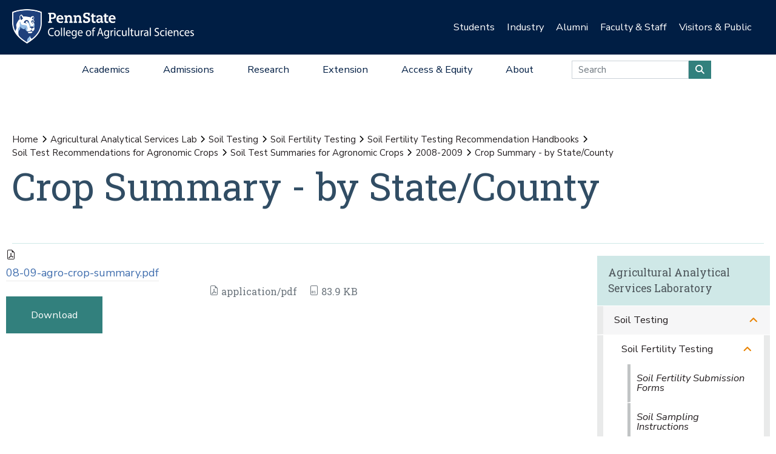

--- FILE ---
content_type: text/html;charset=utf-8
request_url: https://agsci.psu.edu/aasl/soil-testing/fertility/handbooks/agronomic/soil-test-summaries-agronomic/2008-2009/crop-summary-by-state-county/view
body_size: 18180
content:
<!DOCTYPE html>
<html xmlns="http://www.w3.org/1999/xhtml" lang="en-us" class="support-no-js" xml:lang="en-us">

    <head><meta http-equiv="Content-Type" content="text/html; charset=UTF-8" />

        <link rel="icon" href="//assets.agsci.psu.edu/++resource++agsci.common/assets/images/favicon.ico" type="image/x-icon" />

        <link rel="shortcut icon" href="//assets.agsci.psu.edu/++resource++agsci.common/assets/images/favicon.ico" type="image/x-icon" />

        <!-- Begin Inspectlet Asynchronous Code -->
        <script type="text/javascript">
            //
                (function() {
                window.__insp = window.__insp || [];
                __insp.push(['wid', 36844640]);
                var ldinsp = function(){
                if(typeof window.__inspld != "undefined") return; window.__inspld = 1; var insp = document.createElement('script'); insp.type = 'text/javascript'; insp.async = true; insp.id = "inspsync"; insp.src = ('https:' == document.location.protocol ? 'https' : 'http') + '://cdn.inspectlet.com/inspectlet.js?wid=36844640&r=' + Math.floor(new Date().getTime()/3600000); var x = document.getElementsByTagName('script')[0]; x.parentNode.insertBefore(insp, x); };
                setTimeout(ldinsp, 0);
                })();
            //
            </script>
        <!-- End Inspectlet Asynchronous Code -->

        <!-- Global site tag (gtag.js) - Google Analytics --><script async="true" src="https://www.googletagmanager.com/gtag/js?id=UA-4037316-1"></script><script>
            //
              window.dataLayer = window.dataLayer || [];
              function gtag(){dataLayer.push(arguments);}
              gtag('js', new Date());

              gtag('config', 'UA-4037316-1');

              // agsci.psu.edu Google Analytics 4 Tag
              gtag('config', 'G-S57E9B2H3F');
            //
            </script><!-- Google Tag Manager --><script>
            //
            (function(w,d,s,l,i){w[l]=w[l]||[];w[l].push({'gtm.start':
            new Date().getTime(),event:'gtm.js'});var f=d.getElementsByTagName(s)[0],
            j=d.createElement(s),dl=l!='dataLayer'?'&l='+l:'';j.async=true;j.src=
            'https://www.googletagmanager.com/gtm.js?id='+i+dl;f.parentNode.insertBefore(j,f);
            })(window,document,'script','dataLayer','GTM-TPFCFW');
            //
            </script><!-- End Google Tag Manager -->

        <meta charset="utf-8" />

        <meta name="viewport" content="width=device-width, initial-scale=1" />

        <title>Crop Summary - by State/County — Agricultural Analytical Services Lab — Penn State College of Agricultural Sciences</title><title>application/pdf</title><title>Size</title>

    <meta charset="utf-8" /><meta property="og:title" content="Crop Summary - by State/County (Agricultural Analytical Services Lab)" /><meta property="og:site_name" content="Agricultural Analytical Services Lab (Penn State College of Agricultural Sciences)" /><meta property="og:image" content="https://agsci.psu.edu/aasl/soil-testing/fertility/handbooks/agronomic/soil-test-summaries-agronomic/2008-2009/crop-summary-by-state-county/@@images/image" /><meta property="og:url" content="https://agsci.psu.edu/aasl/soil-testing/fertility/handbooks/agronomic/soil-test-summaries-agronomic/2008-2009/crop-summary-by-state-county" /><meta property="fb:admins" content="100001031380608,9370853,100003483428817" /><meta property="fb:page_id" content="53789486293" /><meta property="fb:app_id" content="374493189244485" /><meta name="twitter:card" content="summary" /><meta name="twitter:url" content="https://agsci.psu.edu/aasl/soil-testing/fertility/handbooks/agronomic/soil-test-summaries-agronomic/2008-2009/crop-summary-by-state-county" /><meta name="twitter:title" content="Crop Summary - by State/County (Agricultural Analytical Services Lab)" /><meta name="twitter:image" content="https://agsci.psu.edu/aasl/soil-testing/fertility/handbooks/agronomic/soil-test-summaries-agronomic/2008-2009/crop-summary-by-state-county/@@images/image" /><meta name="viewport" content="width=device-width, initial-scale=1.0" /><link rel="image_src" title="Crop Summary - by State/County (Agricultural Analytical Services Lab)" href="https://agsci.psu.edu/aasl/soil-testing/fertility/handbooks/agronomic/soil-test-summaries-agronomic/2008-2009/crop-summary-by-state-county/@@images/image" type="JPEG" /><link rel="stylesheet" href="//assets.agsci.psu.edu/++resource++agsci.common/assets/featherlight/featherlight.min.css" data-editing="False" data-editing_mosaic="False" /><link rel="stylesheet" href="https://agsci.psu.edu/++resource++agsci.common/assets/css/agsci.common.css" /><link rel="stylesheet" media="print" href="https://agsci.psu.edu/++resource++agsci.common/assets/css/agsci.common.print.css" /><link rel="canonical" href="https://agsci.psu.edu/aasl/soil-testing/fertility/handbooks/agronomic/soil-test-summaries-agronomic/2008-2009/crop-summary-by-state-county" /><link rel="preload icon" type="image/vnd.microsoft.icon" href="https://agsci.psu.edu/favicon.ico" /><link rel="mask-icon" href="https://agsci.psu.edu/favicon.ico" /><link data-bundle="easyform" href="https://agsci.psu.edu/++webresource++b6e63fde-4269-5984-a67a-480840700e9a/++resource++easyform.css" media="all" rel="stylesheet" type="text/css" /><link data-bundle="mosaic-css" href="https://agsci.psu.edu/++webresource++194c6646-85f9-57d9-9c89-31147d080b38/++plone++mosaic/mosaic.min.css" media="all" rel="stylesheet" type="text/css" /><link data-bundle="mosaic-styles" href="https://agsci.psu.edu/++webresource++d59e5aed-92a4-573b-8e92-2eccb6920b5b/++resource++agsci.common/mosaic/mosaic-styles.css" media="all" rel="stylesheet" type="text/css" /><link data-bundle="plone-fullscreen" href="https://agsci.psu.edu/++webresource++ac83a459-aa2c-5a45-80a9-9d3e95ae0847/++plone++static/plone-fullscreen/fullscreen.css" media="all" rel="stylesheet" type="text/css" /></head>

    <body id="scroll-top" class="&#10;            balanced plone-toolbar-left plone-toolbar-expanded&#10;            col-content col-one col-two frontend icons-on portaltype-file section-aasl site-agsci subsection-soil-testing subsection-soil-testing-fertility subsection-soil-testing-fertility-handbooks template-file_view thumbs-on userrole-anonymous viewpermission-view header-college-level footer-college-level ga-college"><a href="#main" class="element-invisible">Skip to main content</a><section id="portal-toolbar"></section><header class="container-fluid px-0 header-dark" data-toggle="affix">

            

	<!-- LOGO AND BRANDING BAR -->
	
		
		
        <button class="btn btn-primary btn-toggle-mobile-nav" type="button" data-toggle="collapse" data-target="#navbarSupportedContent" aria-controls="navbarSupportedContent" aria-expanded="false" aria-label="Toggle navigation"><i class="fas fa-bars"><span class="hiddenStructure">Toggle navigation</span></i></button>
		
			
                <a class="navbar-brand" href="https://agsci.psu.edu">

                    <img src="//assets.agsci.psu.edu/++resource++agsci.common/assets/images/psu-agr-logo-rev-single.png" class="agsci-logo" alt="Penn State College of Agricultural Science Logo" />

                </a>
			
			
		
	



            

    <div class="d-none d-lg-block container-fluid position-relative px-0 audience-bar">

        <div class="row mx-0 align-items-center">

            <div class="col-9 offset-3 text-right">

                <ul class="audience-dropdowns dropdown-selectors justify-content-end">

                    

                        <li class="dropdown">

                            <a class="dropdown-toggle nav-external-link" role="button" data-toggle="dropdown" aria-haspopup="true" data-click-behavior="default" aria-expanded="false" id="audience-students" href="https://agsci.psu.edu/students">Students</a>

                            <div class="dropdown-menu dropdown-menu-right" aria-labelledby="audience-students">

                                   <div class="container px-0">

                                    <div class="row justify-content-center">

                                        <div class="col-12">
                                            <ul class="nav flex-column">
                                                <li class="nav-item">
                                                    <a href="https://agsci.psu.edu/students/undergraduate" class="nav-link None">Undergraduate Students</a>
                                                </li>
                                                <li class="nav-item">
                                                    <a href="https://agsci.psu.edu/students/graduate" class="nav-link None">Graduate Students</a>
                                                </li>
                                                <li class="nav-item">
                                                    <a class="nav-link" href="https://agsci.psu.edu/students">All Information for Students</a>
                                                </li>
                                            </ul>
                                        </div>
                                    </div>
                                   </div>
                            </div>
                        </li>
                    

                        <li class="dropdown">

                            <a class="dropdown-toggle nav-external-link" role="button" data-toggle="dropdown" aria-haspopup="true" data-click-behavior="default" aria-expanded="false" id="audience-industry" href="https://agsci.psu.edu/industry">Industry</a>

                            <div class="dropdown-menu dropdown-menu-right" aria-labelledby="audience-industry">

                                   <div class="container px-0">

                                    <div class="row justify-content-center">

                                        <div class="col-12">
                                            <ul class="nav flex-column">
                                                <li class="nav-item">
                                                    <a href="https://agsci.psu.edu/industry/agcouncil" class="nav-link None">Penn State Ag Council</a>
                                                </li>
                                                <li class="nav-item">
                                                    <a href="https://agsci.psu.edu/industry/ag-action-network" class="nav-link None">Ag Action Network</a>
                                                </li>
                                                <li class="nav-item">
                                                    <a href="https://agsci.psu.edu/industry/caret" class="nav-link None">CARET</a>
                                                </li>
                                                <li class="nav-item">
                                                    <a href="https://agsci.psu.edu/students/careers/information-for-employers" class="nav-link None">Recruitment and Employer Relations</a>
                                                </li>
                                                <li class="nav-item">
                                                    <a href="https://agsci.psu.edu/industry/continuing-education" class="nav-link None">Continuing Education</a>
                                                </li>
                                                <li class="nav-item">
                                                    <a href="https://agsci.psu.edu/industry/services" class="nav-link None">Labs and Services</a>
                                                </li>
                                                <li class="nav-item">
                                                    <a class="nav-link" href="https://agsci.psu.edu/industry">All Information for Industry</a>
                                                </li>
                                            </ul>
                                        </div>
                                    </div>
                                   </div>
                            </div>
                        </li>
                    

                        <li class="dropdown">

                            <a class="dropdown-toggle nav-external-link" role="button" data-toggle="dropdown" aria-haspopup="true" data-click-behavior="default" aria-expanded="false" id="audience-alumni" href="https://agsci.psu.edu/alumni">Alumni</a>

                            <div class="dropdown-menu dropdown-menu-right" aria-labelledby="audience-alumni">

                                   <div class="container px-0">

                                    <div class="row justify-content-center">

                                        <div class="col-12">
                                            <ul class="nav flex-column">
                                                <li class="nav-item">
                                                    <a href="https://agsci.psu.edu/alumni/membership" class="nav-link None">Get Involved</a>
                                                </li>
                                                <li class="nav-item">
                                                    <a href="https://agsci.psu.edu/alumni/awards" class="nav-link None">Awards and Recognition</a>
                                                </li>
                                                <li class="nav-item">
                                                    <a href="https://agsci.psu.edu/alumni/armsby" class="nav-link None">Armsby Honor Society</a>
                                                </li>
                                                <li class="nav-item">
                                                    <a class="nav-link" href="https://agsci.psu.edu/alumni">All Information for Alumni</a>
                                                </li>
                                            </ul>
                                        </div>
                                    </div>
                                   </div>
                            </div>
                        </li>
                    

                        <li class="dropdown">

                            <a class="dropdown-toggle nav-external-link" role="button" data-toggle="dropdown" aria-haspopup="true" data-click-behavior="default" aria-expanded="false" id="audience-faculty-staff" href="https://agsci.psu.edu/faculty-staff">Faculty &amp; Staff</a>

                            <div class="dropdown-menu dropdown-menu-right" aria-labelledby="audience-faculty-staff">

                                   <div class="container px-0">

                                    <div class="row justify-content-center">

                                        <div class="col-12">
                                            <ul class="nav flex-column">
                                                <li class="nav-item">
                                                    <a href="https://agsci.psu.edu/faculty-staff" class="nav-link None">Faculty &amp; Staff Resources</a>
                                                </li>
                                                <li class="nav-item">
                                                    <a class="nav-link" href="https://agsci.psu.edu/faculty-staff">All Information for Faculty &amp; Staff</a>
                                                </li>
                                            </ul>
                                        </div>
                                    </div>
                                   </div>
                            </div>
                        </li>
                    

                        <li class="dropdown">

                            <a class="dropdown-toggle nav-external-link" role="button" data-toggle="dropdown" aria-haspopup="true" data-click-behavior="default" aria-expanded="false" id="audience-visitors-public" href="https://agsci.psu.edu/visitors-and-public">Visitors &amp; Public</a>

                            <div class="dropdown-menu dropdown-menu-right" aria-labelledby="audience-visitors-public">

                                   <div class="container px-0">

                                    <div class="row justify-content-center">

                                        <div class="col-12">
                                            <ul class="nav flex-column">
                                                <li class="nav-item">
                                                    <a href="https://agsci.psu.edu/visitors-and-public/places-to-visit" class="nav-link None">Places to Visit</a>
                                                </li>
                                                <li class="nav-item">
                                                    <a href="https://agsci.psu.edu/visitors-and-public/service-laboratories" class="nav-link None">Service Laboratories</a>
                                                </li>
                                                <li class="nav-item">
                                                    <a href="https://agsci.psu.edu/visitors-and-public/programs-and-events" class="nav-link None">Programs and Events</a>
                                                </li>
                                                <li class="nav-item">
                                                    <a href="https://agsci.psu.edu/visitors-and-public/youth-opportunities" class="nav-link None">Youth Opportunities</a>
                                                </li>
                                                <li class="nav-item">
                                                    <a class="nav-link" href="https://agsci.psu.edu/visitors-and-public">All Information for Visitors &amp; Public</a>
                                                </li>
                                            </ul>
                                        </div>
                                    </div>
                                   </div>
                            </div>
                        </li>
                    
                </ul>
            </div>
        </div>
    </div>


            

    <nav class="navbar navbar-expand-lg college-level">

        <button class="btn btn-primary btn-toggle-mobile-nav" type="button" data-toggle="collapse" data-target="#navbarSupportedContent" aria-controls="navbarSupportedContent" aria-expanded="false" aria-label="Toggle navigation"><i class="fas fa-bars"></i></button>

        <div class="collapse navbar-collapse" id="navbarSupportedContent">

            <ul class="navbar-nav py-0 mx-auto dropdown-selectors">

                

                    <li class="dropdown">

                        <a class="nav-link dropdown-toggle nav-external-link" role="button" data-toggle="dropdown" aria-haspopup="true" aria-expanded="false" id="primary-academics" href="https://agsci.psu.edu/academics">Academics</a>

                        <button class="dropdown-toggle-button" role="button" data-toggle="dropdown" aria-haspopup="true" aria-expanded="false"><i class="fas fa-lg fa-angle-down"></i></button>

                        <div class="dropdown-menu dropdown-menu-light" aria-labelledby="primary-academics">

                            <div class="container px-0">

                                <div class="row mx-0">

                                    <div class="col-12 col-md-6 col-lg-3 d-none d-lg-block">

                                        <p class="main-nav-section-head">
                                            <a href="https://agsci.psu.edu/academics">
                                                Academics
                                                <span class="hiddenStructure">Overview</span>
                                            </a>
                                        </p>

                                        <div>

                                            <a class="nav-img-preview" href="https://agsci.psu.edu/academics/undergraduate/degree-explorer">

                                                <div>
                                                    <img alt="" class="w-100" data-src="https://agsci.psu.edu/++resource++agsci.common/assets/images/navigation/spotlight-academics-explorer.jpg" src="//assets.agsci.psu.edu/++resource++agsci.common/assets/images/card-placeholder.jpg" />
                                                </div>

                                                <p>Compare our 17 diverse majors and find the best fit for you!</p>

                                            </a>

                                        </div>

                                    </div>

                                    

                                        <div class="col-12 col-md-12 col-lg-3">

                                            <ul class="nav flex-column d-lg-none">

                                                <li class="nav-item section-header">
                                                    <a href="https://agsci.psu.edu/academics" class="nav-link None">Academics Overview</a>
                                                </li>
                                            </ul>

    

        

            

            

                <ul class="nav flex-column">

                    <li class="nav-item section-header">
                        <a href="https://agsci.psu.edu/academics/undergraduate" class="nav-link None">Undergraduate Degrees</a>
                    </li>

                    <li class="nav-item">
                        <a href="https://agsci.psu.edu/academics/undergraduate/majors" class="nav-link None">Majors</a>
                    </li>
                    <li class="nav-item">
                        <a href="https://agsci.psu.edu/academics/undergraduate/minors" class="nav-link None">Minors</a>
                    </li>
                    <li class="nav-item">
                        <a href="https://agsci.psu.edu/academics/undergraduate/associate-degrees" class="nav-link None">Associate Degrees</a>
                    </li>
                    <li class="nav-item">
                        <a href="https://agsci.psu.edu/academics/undergraduate/certificates" class="nav-link None">Certificates</a>
                    </li>
                    <li class="nav-item">
                        <a href="https://agsci.psu.edu/academics/undergraduate/online-degrees" class="nav-link None">Online Degrees</a>
                    </li>
                    <li class="nav-item">
                        <a href="https://agsci.psu.edu/global/study-abroad" class="nav-link None">Study Abroad</a>
                    </li>
                </ul>

            

            

        
    


                                        </div>
                                    

                                        <div class="col-12 col-md-12 col-lg-3">

                                            

    

        

            

            

                <ul class="nav flex-column">

                    <li class="nav-item section-header">
                        <a href="https://agsci.psu.edu/academics/graduate" class="nav-link None">Graduate Degree Programs</a>
                    </li>

                    <li class="nav-item">
                        <a href="https://agsci.psu.edu/academics/graduate/programs" class="nav-link None">Our Graduate Degree Programs</a>
                    </li>
                    <li class="nav-item">
                        <a href="https://agsci.psu.edu/academics/graduate/intercollege-degree-programs" class="nav-link None">Intercollege Degree Programs</a>
                    </li>
                    <li class="nav-item">
                        <a href="https://agsci.psu.edu/academics/graduate/dual-title-degree-programs" class="nav-link None">Dual-Title Degree Programs</a>
                    </li>
                    <li class="nav-item">
                        <a href="https://agsci.psu.edu/academics/graduate/online-degree-programs" class="nav-link None">Online Degree Programs</a>
                    </li>
                </ul>

            

            

        
    

        

            

            

                <ul class="nav flex-column">

                    <li class="nav-item section-header">
                        <a href="https://agsci.psu.edu/global" class="nav-link None">Ag Sciences Global</a>
                    </li>

                    
                </ul>

            

            

        
    

        

            

            

                <ul class="nav flex-column">

                    <li class="nav-item section-header">
                        <a href="https://agsci.psu.edu/academics/departments" class="nav-link None">Academic Departments</a>
                    </li>

                    
                </ul>

            

            

        
    

        

            

            

                <ul class="nav flex-column">

                    <li class="nav-item section-header">
                        <a href="https://agsci.psu.edu/students" class="nav-link None">Student Resources</a>
                    </li>

                    
                </ul>

            

            

        
    


                                        </div>
                                    

                                        <div class="col-12 col-md-12 col-lg-3">

                                            

    

        

            

            

            

    <div class="cta-block">
        <a href="https://agsci.psu.edu/admissions/undergraduate/request" class="nav-cta cta d-flex align-items-center">

            <i class="fas fa-lg fa-info-circle fa-fw"></i>

            <div>Request Information</div>
        </a>
        <a href="https://agsci.psu.edu/admissions/undergraduate/visit" class="nav-cta cta d-flex align-items-center">

            <i class="fas fa-lg fa-map-marked-alt fa-fw"></i>

            <div>Schedule a Visit</div>
        </a>
        <a href="https://admissions.psu.edu/apply/" class="nav-cta cta d-flex align-items-center">

            <i class="fas fa-lg fa-list-alt fa-fw"></i>

            <div>Application Procedures</div>
        </a>
        <a href="https://agsci.psu.edu/academics/undergraduate/degree-explorer" class="nav-cta cta d-flex align-items-center">

            <i class="fas fa-lg fa-atlas fa-fw"></i>

            <div>Compare our Undergraduate Degrees</div>
        </a>
    </div>
            

        
    


                                        </div>
                                    
                                </div>
                            </div>
                        </div>
                    </li>
                

                    <li class="dropdown">

                        <a class="nav-link dropdown-toggle nav-external-link" role="button" data-toggle="dropdown" aria-haspopup="true" aria-expanded="false" id="primary-admissions" href="https://agsci.psu.edu/admissions">Admissions</a>

                        <button class="dropdown-toggle-button" role="button" data-toggle="dropdown" aria-haspopup="true" aria-expanded="false"><i class="fas fa-lg fa-angle-down"></i></button>

                        <div class="dropdown-menu dropdown-menu-light" aria-labelledby="primary-admissions">

                            <div class="container px-0">

                                <div class="row mx-0">

                                    <div class="col-12 col-md-6 col-lg-3 d-none d-lg-block">

                                        <p class="main-nav-section-head">
                                            <a href="https://agsci.psu.edu/admissions">
                                                Admissions
                                                <span class="hiddenStructure">Overview</span>
                                            </a>
                                        </p>

                                        <div>

                                            <a class="nav-img-preview" href="https://agsci.psu.edu/admissions/undergraduate">

                                                <div>
                                                    <img alt="" class="w-100" data-src="https://agsci.psu.edu/++resource++agsci.common/assets/images/navigation/spotlight-admissions-apply-now.jpg" src="//assets.agsci.psu.edu/++resource++agsci.common/assets/images/card-placeholder.jpg" />
                                                </div>

                                                <p>Interested in pursuing undergraduate education at Penn State? Learn about admission requirements, important dates, and other information to get you ready to apply.</p>

                                            </a>

                                        </div>

                                    </div>

                                    

                                        <div class="col-12 col-md-12 col-lg-3">

                                            <ul class="nav flex-column d-lg-none">

                                                <li class="nav-item section-header">
                                                    <a href="https://agsci.psu.edu/admissions" class="nav-link None">Admissions Overview</a>
                                                </li>
                                            </ul>

    

        

            

            

                <ul class="nav flex-column">

                    <li class="nav-item section-header">
                        <a href="https://agsci.psu.edu/admissions/undergraduate" class="nav-link None">Undergraduate</a>
                    </li>

                    <li class="nav-item">
                        <a href="https://agsci.psu.edu/admissions/undergraduate/apply-now-online" class="nav-link None">Apply Now Online</a>
                    </li>
                    <li class="nav-item">
                        <a href="https://agsci.psu.edu/admissions/undergraduate/importantdates" class="nav-link None">Important Dates</a>
                    </li>
                    <li class="nav-item">
                        <a href="https://agsci.psu.edu/admissions/undergraduate/visit" class="nav-link None">Schedule a Visit</a>
                    </li>
                    <li class="nav-item">
                        <a href="https://agsci.psu.edu/admissions/undergraduate/request" class="nav-link None">Request More Information</a>
                    </li>
                    <li class="nav-item">
                        <a href="https://agsci.psu.edu/admissions/undergraduate/transfer" class="nav-link None">Transferring to Penn State</a>
                    </li>
                    <li class="nav-item">
                        <a href="https://agsci.psu.edu/admissions/undergraduate/aid" class="nav-link None">Tuition and Financial Aid</a>
                    </li>
                    <li class="nav-item">
                        <a href="https://agsci.psu.edu/admissions/undergraduate/why" class="nav-link None">Why Penn State?</a>
                    </li>
                </ul>

            

            

        
    


                                        </div>
                                    

                                        <div class="col-12 col-md-12 col-lg-3">

                                            

    

        

            

            

                <ul class="nav flex-column">

                    <li class="nav-item section-header">
                        <a href="https://agsci.psu.edu/admissions/graduate" class="nav-link None">Graduate</a>
                    </li>

                    <li class="nav-item">
                        <a href="https://agsci.psu.edu/admissions/graduate/apply" class="nav-link None">How to Apply</a>
                    </li>
                    <li class="nav-item">
                        <a href="https://agsci.psu.edu/students/graduate/funding-opportunities" class="nav-link None">Scholarship and Funding Opportunities</a>
                    </li>
                    <li class="nav-item">
                        <a href="https://agsci.psu.edu/students/graduate/academic-resources" class="nav-link None">Academic Resources</a>
                    </li>
                    <li class="nav-item">
                        <a href="https://agsci.psu.edu/students/graduate/student-resources" class="nav-link None">Student Resources</a>
                    </li>
                    <li class="nav-item">
                        <a href="https://agsci.psu.edu/admissions/graduate/why" class="nav-link None">Why Penn State?</a>
                    </li>
                </ul>

            

            

        
    


                                        </div>
                                    

                                        <div class="col-12 col-md-12 col-lg-3">

                                            

    

        

            

            

            

    <div class="cta-block">
        <a href="https://agsci.psu.edu/admissions/undergraduate/request" class="nav-cta cta d-flex align-items-center">

            <i class="fas fa-lg fa-info-circle fa-fw"></i>

            <div>Request Information</div>
        </a>
        <a href="https://agsci.psu.edu/admissions/undergraduate/visit" class="nav-cta cta d-flex align-items-center">

            <i class="fas fa-lg fa-map-marked-alt fa-fw"></i>

            <div>Schedule a Visit</div>
        </a>
        <a href="https://admissions.psu.edu/apply/" class="nav-cta cta d-flex align-items-center">

            <i class="fas fa-lg fa-list-alt fa-fw"></i>

            <div>Application Procedures</div>
        </a>
        <a href="https://agsci.psu.edu/academics/undergraduate/degree-explorer" class="nav-cta cta d-flex align-items-center">

            <i class="fas fa-lg fa-atlas fa-fw"></i>

            <div>Compare our Undergraduate Degrees</div>
        </a>
    </div>
            

        
    


                                        </div>
                                    
                                </div>
                            </div>
                        </div>
                    </li>
                

                    <li class="dropdown">

                        <a class="nav-link dropdown-toggle nav-external-link" role="button" data-toggle="dropdown" aria-haspopup="true" aria-expanded="false" id="primary-research" href="https://agsci.psu.edu/research">Research</a>

                        <button class="dropdown-toggle-button" role="button" data-toggle="dropdown" aria-haspopup="true" aria-expanded="false"><i class="fas fa-lg fa-angle-down"></i></button>

                        <div class="dropdown-menu dropdown-menu-light" aria-labelledby="primary-research">

                            <div class="container px-0">

                                <div class="row mx-0">

                                    <div class="col-12 col-md-6 col-lg-3 d-none d-lg-block">

                                        <p class="main-nav-section-head">
                                            <a href="https://agsci.psu.edu/research">
                                                Research
                                                <span class="hiddenStructure">Overview</span>
                                            </a>
                                        </p>

                                        <div>

                                            <a class="nav-img-preview" href="https://agsci.psu.edu/research/impacts">

                                                <div>
                                                    <img alt="" class="w-100" data-src="https://agsci.psu.edu/++resource++agsci.common/assets/images/navigation/spotlight-research.jpg" src="//assets.agsci.psu.edu/++resource++agsci.common/assets/images/card-placeholder.jpg" />
                                                </div>

                                                <p>Ag Sciences Research is impacting real-world problems in Pennsylvania and around the globe.</p>

                                            </a>

                                        </div>

                                    </div>

                                    

                                        <div class="col-12 col-md-12 col-lg-3">

                                            <ul class="nav flex-column d-lg-none">

                                                <li class="nav-item section-header">
                                                    <a href="https://agsci.psu.edu/research" class="nav-link None">Research Overview</a>
                                                </li>
                                            </ul>

    

        

            

            

                <ul class="nav flex-column">

                    <li class="nav-item section-header">
                        <a href="https://agsci.psu.edu/research/areas" class="nav-link None">Research Areas</a>
                    </li>

                    
                </ul>

            

            

        
    

        

            

            

                <ul class="nav flex-column">

                    <li class="nav-item section-header">
                        <a href="https://agsci.psu.edu/research/impacts" class="nav-link None">Research Impacts</a>
                    </li>

                    
                </ul>

            

            

        
    

        

            

            

                <ul class="nav flex-column">

                    <li class="nav-item section-header">
                        <a href="https://agsci.psu.edu/research/awards" class="nav-link None">Research Awards</a>
                    </li>

                    
                </ul>

            

            

        
    

        

            

            

                <ul class="nav flex-column">

                    <li class="nav-item section-header">
                        <a href="https://agsci.psu.edu/research/aes" class="nav-link None">Agricultural Experiment Station</a>
                    </li>

                    
                </ul>

            

            

        
    

        

            

            

                <ul class="nav flex-column">

                    <li class="nav-item section-header">
                        <a href="https://agsci.psu.edu/research/collaborative" class="nav-link None">Collaborative Research</a>
                    </li>

                    
                </ul>

            

            

        
    


                                        </div>
                                    

                                        <div class="col-12 col-md-12 col-lg-3">

                                            

    

        

            

            

                <ul class="nav flex-column">

                    <li class="nav-item section-header">
                        <a href="https://agsci.psu.edu/research/centers-facilities" class="nav-link None">Research Centers and Facilities</a>
                    </li>

                    
                </ul>

            

            

        
    

        

            

            

                <ul class="nav flex-column">

                    <li class="nav-item section-header">
                        <a href="https://agsci.psu.edu/research/commercialization" class="nav-link None">Research Commercialization</a>
                    </li>

                    
                </ul>

            

            

        
    

        

            

            

                <ul class="nav flex-column">

                    <li class="nav-item section-header">
                        <a href="https://agsci.psu.edu/students/graduate" class="nav-link None">Graduate Education</a>
                    </li>

                    
                </ul>

            

            

        
    

        

            

            

                <ul class="nav flex-column">

                    <li class="nav-item section-header">
                        <a href="https://agsci.psu.edu/research/resources" class="nav-link None">Faculty Funding and Resources</a>
                    </li>

                    
                </ul>

            

            

        
    


                                        </div>
                                    

                                        <div class="col-12 col-md-12 col-lg-3">

                                            

    

        

            

            

            

    <div class="cta-block">
        <a href="https://agsci.psu.edu/support" class="nav-cta cta d-flex align-items-center">

            <i class="fas fa-lg fa-hands-helping fa-fw"></i>

            <div>Support the College</div>
        </a>
        <a href="https://agsci.psu.edu/alumni" class="nav-cta cta d-flex align-items-center">

            <i class="fas fa-lg fa-users fa-fw"></i>

            <div>Join the Ag Alumni Society</div>
        </a>
        <a href="https://agsci.psu.edu/magazine" class="nav-cta cta d-flex align-items-center">

            <i class="fas fa-lg fa-book-open fa-fw"></i>

            <div>Read Penn State Ag Science Magazine</div>
        </a>
    </div>
            

        
    


                                        </div>
                                    
                                </div>
                            </div>
                        </div>
                    </li>
                

                    <li class="dropdown">

                        <a class="nav-link dropdown-toggle nav-external-link" role="button" data-toggle="dropdown" aria-haspopup="true" aria-expanded="false" id="primary-extension" href="https://agsci.psu.edu/extension">Extension</a>

                        <button class="dropdown-toggle-button" role="button" data-toggle="dropdown" aria-haspopup="true" aria-expanded="false"><i class="fas fa-lg fa-angle-down"></i></button>

                        <div class="dropdown-menu dropdown-menu-light" aria-labelledby="primary-extension">

                            <div class="container px-0">

                                <div class="row mx-0">

                                    <div class="col-12 col-md-6 col-lg-3 d-none d-lg-block">

                                        <p class="main-nav-section-head">
                                            <a href="https://agsci.psu.edu/extension">
                                                Extension
                                                <span class="hiddenStructure">Overview</span>
                                            </a>
                                        </p>

                                        <div>

                                            <a class="nav-img-preview" href="https://extension.psu.edu/spotted-lanternfly">

                                                <div>
                                                    <img alt="" class="w-100" data-src="https://agsci.psu.edu/++resource++agsci.common/assets/images/navigation/slf.jpg" src="//assets.agsci.psu.edu/++resource++agsci.common/assets/images/card-placeholder.jpg" />
                                                </div>

                                                <p>
                        Discover how we're leading the fight against the Spotted Lanternfly.
                    </p>

                                            </a>

                                        </div>

                                    </div>

                                    

                                        <div class="col-12 col-md-12 col-lg-3">

                                            <ul class="nav flex-column d-lg-none">

                                                <li class="nav-item section-header">
                                                    <a href="https://agsci.psu.edu/extension" class="nav-link None">Extension Overview</a>
                                                </li>
                                            </ul>

    

        

            
                <ul class="nav flex-column">

                    <li class="nav-item">
                        <p class="mt-3">
                            As part of a top research institution, Penn State
                            Extension delivers science-based information to
                            citizens. We provide face-to-face and online
                            education to our customers—when, where, and how
                            they want it—to address problems and advance
                            opportunities.
                        </p>
                    </li>
                </ul>

            

            

            

        
    


                                        </div>
                                    

                                        <div class="col-12 col-md-12 col-lg-3">

                                            

    

        

            

            

                <ul class="nav flex-column">

                    <li class="nav-item section-header">
                        <a href="https://agsci.psu.edu/extension/programming" class="nav-link None">Educational Programming</a>
                    </li>

                    
                </ul>

            

            

        
    

        

            

            

                <ul class="nav flex-column">

                    <li class="nav-item section-header">
                        <a href="https://agsci.psu.edu/extension/initiatives" class="nav-link None">Major Initiatives</a>
                    </li>

                    
                </ul>

            

            

        
    


                                        </div>
                                    

                                        <div class="col-12 col-md-12 col-lg-3">

                                            

    

        

            

            

            

    <div class="cta-block">
        <a href="https://agsci.psu.edu/support" class="nav-cta cta d-flex align-items-center">

            <i class="fas fa-lg fa-hands-helping fa-fw"></i>

            <div>Support Penn State Extension</div>
        </a>
        <a href="https://extension.psu.edu" class="nav-cta cta d-flex align-items-center">

            <i class="fas fa-lg fa-chalkboard-teacher fa-fw"></i>

            <div>Start Your Learning Journey</div>
        </a>
        <a href="https://extension.psu.edu/email-preferences" class="nav-cta cta d-flex align-items-center">

            <i class="fas fa-lg fa-envelope fa-fw"></i>

            <div>Connect with Penn State Extension</div>
        </a>
    </div>
            

        
    


                                        </div>
                                    
                                </div>
                            </div>
                        </div>
                    </li>
                

                    <li class="dropdown">

                        <a class="nav-link dropdown-toggle nav-external-link" role="button" data-toggle="dropdown" aria-haspopup="true" aria-expanded="false" id="primary-access-equity" href="https://agsci.psu.edu/access-equity">Access &amp; Equity</a>

                        <button class="dropdown-toggle-button" role="button" data-toggle="dropdown" aria-haspopup="true" aria-expanded="false"><i class="fas fa-lg fa-angle-down"></i></button>

                        <div class="dropdown-menu dropdown-menu-light" aria-labelledby="primary-access-equity">

                            <div class="container px-0">

                                <div class="row mx-0">

                                    <div class="col-12 col-md-6 col-lg-3 d-none d-lg-block">

                                        <p class="main-nav-section-head">
                                            <a href="https://agsci.psu.edu/access-equity">
                                                Access &amp; Equity
                                                <span class="hiddenStructure">Overview</span>
                                            </a>
                                        </p>

                                        <div>

                                            <a class="nav-img-preview" href="https://agsci.psu.edu/access-equity">

                                                <div>
                                                    <img alt="" class="w-100" data-src="https://agsci.psu.edu/++resource++agsci.common/assets/images/navigation/oae.jpg" src="//assets.agsci.psu.edu/++resource++agsci.common/assets/images/card-placeholder.jpg" />
                                                </div>

                                                <p>
                        Our aim is to create an environment where differences are considered assets that make us better learners, educators, scholars, researchers, employees, and students.
                    </p>

                                            </a>

                                        </div>

                                    </div>

                                    

                                        <div class="col-12 col-md-12 col-lg-3">

                                            <ul class="nav flex-column d-lg-none">

                                                <li class="nav-item section-header">
                                                    <a href="https://agsci.psu.edu/access-equity" class="nav-link None">Access &amp; Equity Overview</a>
                                                </li>
                                            </ul>

    

        

            

            

                <ul class="nav flex-column">

                    <li class="nav-item section-header">
                        <a href="https://agsci.psu.edu/access-equity/undergraduate" class="nav-link None">Undergraduate Students</a>
                    </li>

                    
                </ul>

            

            

        
    

        

            

            

                <ul class="nav flex-column">

                    <li class="nav-item section-header">
                        <a href="https://agsci.psu.edu/access-equity/graduate" class="nav-link None">Graduate Students </a>
                    </li>

                    
                </ul>

            

            

        
    

        

            

            

                <ul class="nav flex-column">

                    <li class="nav-item section-header">
                        <a href="https://agsci.psu.edu/access-equity/first-generation" class="nav-link None">First-Generation Students</a>
                    </li>

                    
                </ul>

            

            

        
    

        

            

            

                <ul class="nav flex-column">

                    <li class="nav-item section-header">
                        <a href="https://agsci.psu.edu/access-equity/faculty-staff" class="nav-link None">Faculty and Staff</a>
                    </li>

                    
                </ul>

            

            

        
    


                                        </div>
                                    

                                        <div class="col-12 col-md-12 col-lg-3">

                                            

    

        

            

            

                <ul class="nav flex-column">

                    <li class="nav-item section-header">
                        <a href="https://agsci.psu.edu/access-equity/civil-rights" class="nav-link None">Civil Rights</a>
                    </li>

                    
                </ul>

            

            

        
    

        

            

            

                <ul class="nav flex-column">

                    <li class="nav-item section-header">
                        <a href="https://agsci.psu.edu/access-equity/rainbow-ag-network" class="nav-link None">Rainbow Ag Network</a>
                    </li>

                    
                </ul>

            

            

        
    

        

            

            

                <ul class="nav flex-column">

                    <li class="nav-item section-header">
                        <a href="https://agsci.psu.edu/access-equity/ciencias-agricolas" class="nav-link None">Ciencias Agrícolas</a>
                    </li>

                    
                </ul>

            

            

        
    


                                        </div>
                                    

                                        <div class="col-12 col-md-12 col-lg-3">

                                            

    

        

            

            

            

    <div class="cta-block">
        <a href="https://agsci.psu.edu/support" class="nav-cta cta d-flex align-items-center">

            <i class="fas fa-lg fa-hands-helping fa-fw"></i>

            <div>Support the College</div>
        </a>
        <a href="https://agsci.psu.edu/alumni" class="nav-cta cta d-flex align-items-center">

            <i class="fas fa-lg fa-users fa-fw"></i>

            <div>Join the Ag Alumni Society</div>
        </a>
        <a href="https://agsci.psu.edu/magazine" class="nav-cta cta d-flex align-items-center">

            <i class="fas fa-lg fa-book-open fa-fw"></i>

            <div>Read Penn State Ag Science Magazine</div>
        </a>
    </div>
            

        
    


                                        </div>
                                    
                                </div>
                            </div>
                        </div>
                    </li>
                

                    <li class="dropdown">

                        <a class="nav-link dropdown-toggle nav-external-link" role="button" data-toggle="dropdown" aria-haspopup="true" aria-expanded="false" id="primary-about" href="https://agsci.psu.edu/about">About</a>

                        <button class="dropdown-toggle-button" role="button" data-toggle="dropdown" aria-haspopup="true" aria-expanded="false"><i class="fas fa-lg fa-angle-down"></i></button>

                        <div class="dropdown-menu dropdown-menu-light" aria-labelledby="primary-about">

                            <div class="container px-0">

                                <div class="row mx-0">

                                    <div class="col-12 col-md-6 col-lg-3 d-none d-lg-block">

                                        <p class="main-nav-section-head">
                                            <a href="https://agsci.psu.edu/about">
                                                About
                                                <span class="hiddenStructure">Overview</span>
                                            </a>
                                        </p>

                                        <div>

                                            <a class="nav-img-preview" href="https://agsci.psu.edu/about/history">

                                                <div>
                                                    <img alt="" class="w-100" data-src="https://agsci.psu.edu/++resource++agsci.common/assets/images/navigation/about.jpg" src="//assets.agsci.psu.edu/++resource++agsci.common/assets/images/card-placeholder.jpg" />
                                                </div>

                                                <p>It all started with Penn State's land-grant mission.</p>

                                            </a>

                                        </div>

                                    </div>

                                    

                                        <div class="col-12 col-md-12 col-lg-3">

                                            <ul class="nav flex-column d-lg-none">

                                                <li class="nav-item section-header">
                                                    <a href="https://agsci.psu.edu/about" class="nav-link None">About Overview</a>
                                                </li>
                                            </ul>

    

        

            

            

                <ul class="nav flex-column">

                    <li class="nav-item section-header">
                        <a href="https://agsci.psu.edu/about/leadership" class="nav-link None">Leadership</a>
                    </li>

                    
                </ul>

            

            

        
    

        

            

            

                <ul class="nav flex-column">

                    <li class="nav-item section-header">
                        <a href="https://agsci.psu.edu/about/strategic" class="nav-link None">Mission and Strategic Plan</a>
                    </li>

                    
                </ul>

            

            

        
    

        

            

            

                <ul class="nav flex-column">

                    <li class="nav-item section-header">
                        <a href="https://agsci.psu.edu/about/history" class="nav-link None">History of the College</a>
                    </li>

                    
                </ul>

            

            

        
    

        

            

            

                <ul class="nav flex-column">

                    <li class="nav-item section-header">
                        <a href="https://agsci.psu.edu/news" class="nav-link None">News and Information</a>
                    </li>

                    
                </ul>

            

            

        
    


                                        </div>
                                    

                                        <div class="col-12 col-md-12 col-lg-3">

                                            

    

        

            

            

                <ul class="nav flex-column">

                    <li class="nav-item section-header">
                        <a href="https://agsci.psu.edu/industry" class="nav-link None">Industry Relations</a>
                    </li>

                    
                </ul>

            

            

        
    

        

            

            

                <ul class="nav flex-column">

                    <li class="nav-item section-header">
                        <a href="https://agsci.psu.edu/about/deans-leadership-council" class="nav-link None">Dean’s Leadership Council</a>
                    </li>

                    
                </ul>

            

            

        
    

        

            

            

                <ul class="nav flex-column">

                    <li class="nav-item section-header">
                        <a href="https://agsci.psu.edu/support" class="nav-link None">Supporting the College</a>
                    </li>

                    
                </ul>

            

            

        
    

        

            

            

                <ul class="nav flex-column">

                    <li class="nav-item section-header">
                        <a href="https://agsci.psu.edu/ag-journeys" class="nav-link None">Ag Journeys</a>
                    </li>

                    
                </ul>

            

            

        
    


                                        </div>
                                    

                                        <div class="col-12 col-md-12 col-lg-3">

                                            

    

        

            

            

            

    <div class="cta-block">
        <a href="https://agsci.psu.edu/support" class="nav-cta cta d-flex align-items-center">

            <i class="fas fa-lg fa-hands-helping fa-fw"></i>

            <div>Support the College</div>
        </a>
        <a href="https://agsci.psu.edu/alumni" class="nav-cta cta d-flex align-items-center">

            <i class="fas fa-lg fa-users fa-fw"></i>

            <div>Join the Ag Alumni Society</div>
        </a>
        <a href="https://agsci.psu.edu/magazine" class="nav-cta cta d-flex align-items-center">

            <i class="fas fa-lg fa-book-open fa-fw"></i>

            <div>Read Penn State Ag Science Magazine</div>
        </a>
    </div>
            

        
    


                                        </div>
                                    
                                </div>
                            </div>
                        </div>
                    </li>
                

                    <li class="dropdown d-lg-none">

                        <a class="nav-link dropdown-toggle nav-external-link" role="button" data-toggle="dropdown" aria-haspopup="true" aria-expanded="false" id="primary-resources-for" href="">Resources For</a>

                        <button class="dropdown-toggle-button" role="button" data-toggle="dropdown" aria-haspopup="true" aria-expanded="false"><i class="fas fa-lg fa-angle-down"></i></button>

                        <div class="dropdown-menu dropdown-menu-light" aria-labelledby="primary-resources-for">

                            <div class="container px-0">

                                <div class="row mx-0">

                                    <div class="col-12 col-md-6 col-lg-3 d-none d-lg-block">

                                        <p class="main-nav-section-head">
                                            <a href="">
                                                Resources For
                                                <span class="hiddenStructure">Overview</span>
                                            </a>
                                        </p>

                                        

                                    </div>

                                    

                                        <div class="col-12 col-md-12 col-lg-3">

                                            <ul class="nav flex-column d-lg-none">

                                                
                                            </ul>

    

        

            

            

                <ul class="nav flex-column">

                    <li class="nav-item section-header">
                        <a href="https://agsci.psu.edu/students" class="nav-link None">Students</a>
                    </li>

                    
                </ul>

            

            

        
    

        

            

            

                <ul class="nav flex-column">

                    <li class="nav-item section-header">
                        <a href="https://agsci.psu.edu/industry" class="nav-link None">Industry</a>
                    </li>

                    
                </ul>

            

            

        
    

        

            

            

                <ul class="nav flex-column">

                    <li class="nav-item section-header">
                        <a href="https://agsci.psu.edu/alumni" class="nav-link None">Alumni</a>
                    </li>

                    
                </ul>

            

            

        
    

        

            

            

                <ul class="nav flex-column">

                    <li class="nav-item section-header">
                        <a href="https://agsci.psu.edu/faculty-staff" class="nav-link None">Faculty &amp; Staff</a>
                    </li>

                    
                </ul>

            

            

        
    

        

            

            

                <ul class="nav flex-column">

                    <li class="nav-item section-header">
                        <a href="https://agsci.psu.edu/visitors-and-public" class="nav-link None">Visitor &amp; Public</a>
                    </li>

                    
                </ul>

            

            

        
    


                                        </div>
                                    
                                </div>
                            </div>
                        </div>
                    </li>
                

                <!-- Search Dropdown -->

                <li class="nav-item dropdown d-flex align-items-center">

                    <form class="form-inline my-2 my-lg-0" method="get" action="https://agsci.psu.edu/search">

                        <input class="form-control" type="search" name="SearchableText" aria-label="Text to search for" placeholder="Search" />

                        

                        <button aria-label="Submit Search" class="btn btn-primary my-2 my-sm-0" type="submit"><i class="fa fa-search"><span class="hiddenStructure">Submit Search</span></i></button>

                     </form>

                </li>
            </ul>
        </div>
    </nav>


        </header><main id="main" role="main">

            <div id="anonymous-actions"></div>

            

            <section id="section-content"><div class="container-fluid bg-light-gray px-0 m-0">

                    <div class="row">

                        <aside id="global_statusmessage">
      

      <div>
      </div>
    </aside>

                    </div>

                </div><section id="page-header" class="container-fluid jumbotron jumbotron-variable-height jumbotron-new-overlay d-flex align-items-end position-relative px-3">

                    <div class="container px-0 py-3 py-lg-5 border-bottom">
                        <div class="row align-items-end">
                            <div class="col-12 col-lg-10">

                                <nav id="portal-breadcrumbs">
  <div class="container">
    <span id="breadcrumbs-you-are-here" class="hiddenStructure">You are here:</span>
    <ol aria-labelledby="breadcrumbs-you-are-here">
      <li id="breadcrumbs-home">
        <a href="https://agsci.psu.edu">Home</a>
      </li>
      <li id="breadcrumbs-1">
        
          <a href="https://agsci.psu.edu/aasl">Agricultural Analytical Services Lab</a>
          
        
      </li>
      <li id="breadcrumbs-2">
        
          <a href="https://agsci.psu.edu/aasl/soil-testing">Soil Testing</a>
          
        
      </li>
      <li id="breadcrumbs-3">
        
          <a href="https://agsci.psu.edu/aasl/soil-testing/fertility">Soil Fertility Testing</a>
          
        
      </li>
      <li id="breadcrumbs-4">
        
          <a href="https://agsci.psu.edu/aasl/soil-testing/fertility/handbooks">Soil Fertility Testing Recommendation Handbooks</a>
          
        
      </li>
      <li id="breadcrumbs-5">
        
          <a href="https://agsci.psu.edu/aasl/soil-testing/fertility/handbooks/agronomic">Soil Test Recommendations for Agronomic Crops</a>
          
        
      </li>
      <li id="breadcrumbs-6">
        
          <a href="https://agsci.psu.edu/aasl/soil-testing/fertility/handbooks/agronomic/soil-test-summaries-agronomic">Soil Test Summaries for Agronomic Crops</a>
          
        
      </li>
      <li id="breadcrumbs-7">
        
          <a href="https://agsci.psu.edu/aasl/soil-testing/fertility/handbooks/agronomic/soil-test-summaries-agronomic/2008-2009">2008-2009</a>
          
        
      </li>
      <li id="breadcrumbs-8">
        
          
          <span id="breadcrumbs-current">Crop Summary - by State/County</span>
        
      </li>
    </ol>
  </div>
</nav><h1>Crop Summary - by State/County</h1><div id="viewlet-below-content-title">
</div>


                            </div>
                        </div>
                    </div>
                </section><div class="container-fluid position-relative px-2 my-2">

                    <div class="container px-0">

                        <div class="row mx-0 position-relative">

                            <div class="col-lg-9 pr-lg-4 col-12 px-0 pb-4 order-12 order-lg-1">
                    
                    
                    
                    
                    
                    
                    
                    <div id="content-core">
                
      

        
          
            <section class="section section-main">

              <div>
                <svg xmlns="http://www.w3.org/2000/svg" width="16" height="16" fill="currentColor" class="plone-icon icon-x4 mb-2 bi bi-file-earmark-pdf" viewbox="0 0 16 16">
  <path d="M14 14V4.5L9.5 0H4a2 2 0 0 0-2 2v12a2 2 0 0 0 2 2h8a2 2 0 0 0 2-2M9.5 3A1.5 1.5 0 0 0 11 4.5h2V14a1 1 0 0 1-1 1H4a1 1 0 0 1-1-1V2a1 1 0 0 1 1-1h5.5z"></path>
  <path d="M4.603 14.087a.8.8 0 0 1-.438-.42c-.195-.388-.13-.776.08-1.102.198-.307.526-.568.897-.787a7.7 7.7 0 0 1 1.482-.645 20 20 0 0 0 1.062-2.227 7.3 7.3 0 0 1-.43-1.295c-.086-.4-.119-.796-.046-1.136.075-.354.274-.672.65-.823.192-.077.4-.12.602-.077a.7.7 0 0 1 .477.365c.088.164.12.356.127.538.007.188-.012.396-.047.614-.084.51-.27 1.134-.52 1.794a11 11 0 0 0 .98 1.686 5.8 5.8 0 0 1 1.334.05c.364.066.734.195.96.465.12.144.193.32.2.518.007.192-.047.382-.138.563a1.04 1.04 0 0 1-.354.416.86.86 0 0 1-.51.138c-.331-.014-.654-.196-.933-.417a5.7 5.7 0 0 1-.911-.95 11.7 11.7 0 0 0-1.997.406 11.3 11.3 0 0 1-1.02 1.51c-.292.35-.609.656-.927.787a.8.8 0 0 1-.58.029m1.379-1.901q-.25.115-.459.238c-.328.194-.541.383-.647.547-.094.145-.096.25-.04.361q.016.032.026.044l.035-.012c.137-.056.355-.235.635-.572a8 8 0 0 0 .45-.606m1.64-1.33a13 13 0 0 1 1.01-.193 12 12 0 0 1-.51-.858 21 21 0 0 1-.5 1.05zm2.446.45q.226.245.435.41c.24.19.407.253.498.256a.1.1 0 0 0 .07-.015.3.3 0 0 0 .094-.125.44.44 0 0 0 .059-.2.1.1 0 0 0-.026-.063c-.052-.062-.2-.152-.518-.209a4 4 0 0 0-.612-.053zM8.078 7.8a7 7 0 0 0 .2-.828q.046-.282.038-.465a.6.6 0 0 0-.032-.198.5.5 0 0 0-.145.04c-.087.035-.158.106-.196.283-.04.192-.03.469.046.822q.036.167.09.346z"></path>
</svg>
              </div>

              

              

              <div class="h5 mb-2">
                <a href="https://agsci.psu.edu/aasl/soil-testing/fertility/handbooks/agronomic/soil-test-summaries-agronomic/2008-2009/crop-summary-by-state-county/@@download/file/08-09-agro-crop-summary.pdf">08-09-agro-crop-summary.pdf</a>
              </div>

              <div class="metadata d-flex justify-content-center text-muted small">
                <div class="px-2">
                  <svg xmlns="http://www.w3.org/2000/svg" width="16" height="16" fill="currentColor" class="plone-icon icon-inline bi bi-file-earmark-pdf" viewbox="0 0 16 16" aria-labelledby="title">
  <path d="M14 14V4.5L9.5 0H4a2 2 0 0 0-2 2v12a2 2 0 0 0 2 2h8a2 2 0 0 0 2-2M9.5 3A1.5 1.5 0 0 0 11 4.5h2V14a1 1 0 0 1-1 1H4a1 1 0 0 1-1-1V2a1 1 0 0 1 1-1h5.5z"></path>
  <path d="M4.603 14.087a.8.8 0 0 1-.438-.42c-.195-.388-.13-.776.08-1.102.198-.307.526-.568.897-.787a7.7 7.7 0 0 1 1.482-.645 20 20 0 0 0 1.062-2.227 7.3 7.3 0 0 1-.43-1.295c-.086-.4-.119-.796-.046-1.136.075-.354.274-.672.65-.823.192-.077.4-.12.602-.077a.7.7 0 0 1 .477.365c.088.164.12.356.127.538.007.188-.012.396-.047.614-.084.51-.27 1.134-.52 1.794a11 11 0 0 0 .98 1.686 5.8 5.8 0 0 1 1.334.05c.364.066.734.195.96.465.12.144.193.32.2.518.007.192-.047.382-.138.563a1.04 1.04 0 0 1-.354.416.86.86 0 0 1-.51.138c-.331-.014-.654-.196-.933-.417a5.7 5.7 0 0 1-.911-.95 11.7 11.7 0 0 0-1.997.406 11.3 11.3 0 0 1-1.02 1.51c-.292.35-.609.656-.927.787a.8.8 0 0 1-.58.029m1.379-1.901q-.25.115-.459.238c-.328.194-.541.383-.647.547-.094.145-.096.25-.04.361q.016.032.026.044l.035-.012c.137-.056.355-.235.635-.572a8 8 0 0 0 .45-.606m1.64-1.33a13 13 0 0 1 1.01-.193 12 12 0 0 1-.51-.858 21 21 0 0 1-.5 1.05zm2.446.45q.226.245.435.41c.24.19.407.253.498.256a.1.1 0 0 0 .07-.015.3.3 0 0 0 .094-.125.44.44 0 0 0 .059-.2.1.1 0 0 0-.026-.063c-.052-.062-.2-.152-.518-.209a4 4 0 0 0-.612-.053zM8.078 7.8a7 7 0 0 0 .2-.828q.046-.282.038-.465a.6.6 0 0 0-.032-.198.5.5 0 0 0-.145.04c-.087.035-.158.106-.196.283-.04.192-.03.469.046.822q.036.167.09.346z"></path>
<title>application/pdf</title></svg>
                  application/pdf
                </div>
                <div class="px-2">
                  <svg xmlns="http://www.w3.org/2000/svg" width="16" height="16" fill="currentColor" class="plone-icon icon-inline bi bi-file-binary" viewbox="0 0 16 16" aria-labelledby="title">
  <path d="M5.526 13.09c.976 0 1.524-.79 1.524-2.205 0-1.412-.548-2.203-1.524-2.203-.978 0-1.526.79-1.526 2.203 0 1.415.548 2.206 1.526 2.206zm-.832-2.205c0-1.05.29-1.612.832-1.612.358 0 .607.247.733.721L4.7 11.137a7 7 0 0 1-.006-.252m.832 1.614c-.36 0-.606-.246-.732-.718l1.556-1.145q.005.12.005.249c0 1.052-.29 1.614-.829 1.614m5.329.501v-.595H9.73V8.772h-.69l-1.19.786v.688L8.986 9.5h.05v2.906h-1.18V13h3z"></path>
  <path d="M4 0a2 2 0 0 0-2 2v12a2 2 0 0 0 2 2h8a2 2 0 0 0 2-2V2a2 2 0 0 0-2-2zm0 1h8a1 1 0 0 1 1 1v12a1 1 0 0 1-1 1H4a1 1 0 0 1-1-1V2a1 1 0 0 1 1-1"></path>
<title>Size</title></svg>
                  <span>83.9 KB</span>
                </div>
              </div>

            </section>

            <section class="section section-actions">
              <a class="btn btn-primary download" href="https://agsci.psu.edu/aasl/soil-testing/fertility/handbooks/agronomic/soil-test-summaries-agronomic/2008-2009/crop-summary-by-state-county/@@download/file/08-09-agro-crop-summary.pdf">Download</a>
            </section>
          
        

        

      
    
              </div>
                    
                    
                    
                    
                </div>

                            <div class="col-12 p-0 pl-xl-4 pb-lg-5 col-lg-3 mt-2 order-1 order-lg-12 d-block sticky-sidenav" data-component="portlets">

                                

        <nav class="navbar navbar-expand-lg collapsing-sidenav">

            <button class="d-lg-none btn btn-primary" type="button" data-toggle="collapse" data-target="#navbarSectionNav" aria-controls="navbarSectionNav" aria-expanded="false" aria-label="Toggle Section Navigation">

                <i class="fa fa-bars"></i> More Content from Agricultural Analytical Services Laboratory

            </button>

            <div id="navbarSectionNav" class="collapse navbar-collapse flex-column py-0 navbar-multilevel">

                

                    <div class="side-nav p-0">

                        <p class="d-none d-lg-block">
                            <a href="https://agsci.psu.edu/aasl">Agricultural Analytical Services Laboratory</a>
                        </p>

                        <ul class="navTree" id="sidebarNav">

                                <li class="navTreeItem visualNoMarker">

                                        <a class="d-lg-none" href="https://agsci.psu.edu/aasl">

                                            Agricultural Analytical Services Laboratory Overview
                                        </a>
                                </li>

                                






    

        <li class="navTreeItem visualNoMarker navTreeItemInPath navTreeFolderish section-soil-testing dropdown" id="sidebarNav_5e56522fac8840e78da5803ee0e3341c">



            



                <a href="https://agsci.psu.edu/aasl/soil-testing" title="Tests in this area include Soil Fertility Testing, Environmental Soil Testing, the Pre-Sidedress Nitrate Test for Corn (PSNT), Particle Size and Sand Sieve Test, and Aluminum Stress Test." class="state-published navTreeItemInPath navTreeFolderish  d-none d-lg-block children">

                    Soil Testing
                </a>

                <button role="button" data-toggle="collapse" aria-expanded="false" aria-haspopup="true" data-target="#collapse_5e56522fac8840e78da5803ee0e3341c" aria-controls="collapse_5e56522fac8840e78da5803ee0e3341c" aria-label="Soil Testing Subnavigation">
                    <span class="d-block d-lg-none text-left">Soil Testing</span>
                    <i class="fa fa-angle-down"></i>
                </button>

                <ul data-parent="#sidebarNav_5e56522fac8840e78da5803ee0e3341c" id="collapse_5e56522fac8840e78da5803ee0e3341c" class="collapse navTree navTreeLevel1">

                    <li class="d-block d-lg-none">
                        <a href="https://agsci.psu.edu/aasl/soil-testing" title="Tests in this area include Soil Fertility Testing, Environmental Soil Testing, the Pre-Sidedress Nitrate Test for Corn (PSNT), Particle Size and Sand Sieve Test, and Aluminum Stress Test." class="state-published navTreeItemInPath navTreeFolderish ">

                            Soil Testing Overview
                        </a>
                    </li>

                    






    

        <li class="navTreeItem visualNoMarker navTreeItemInPath navTreeFolderish section-fertility dropdown" id="sidebarNav_7c54fcc648ef4788a71a471ab7c7b020">



            



                <a href="https://agsci.psu.edu/aasl/soil-testing/fertility" title="This program is designed as a soil-management tool for farmers, homeowners, landscape contractors, golf-course superintendents, ornamental nurserymen and others interested in the fertility of their soil and in determining the optimum lime and fertilizer requirements of their crop." class="state-published navTreeItemInPath navTreeFolderish  d-none d-lg-block children">

                    Soil Fertility Testing
                </a>

                <button role="button" data-toggle="collapse" aria-expanded="false" aria-haspopup="true" data-target="#collapse_7c54fcc648ef4788a71a471ab7c7b020" aria-controls="collapse_7c54fcc648ef4788a71a471ab7c7b020" aria-label="Soil Fertility Testing Subnavigation">
                    <span class="d-block d-lg-none text-left">Soil Fertility Testing</span>
                    <i class="fa fa-angle-down"></i>
                </button>

                <ul data-parent="#sidebarNav_7c54fcc648ef4788a71a471ab7c7b020" id="collapse_7c54fcc648ef4788a71a471ab7c7b020" class="collapse navTree navTreeLevel2">

                    <li class="d-block d-lg-none">
                        <a href="https://agsci.psu.edu/aasl/soil-testing/fertility" title="This program is designed as a soil-management tool for farmers, homeowners, landscape contractors, golf-course superintendents, ornamental nurserymen and others interested in the fertility of their soil and in determining the optimum lime and fertilizer requirements of their crop." class="state-published navTreeItemInPath navTreeFolderish ">

                            Soil Fertility Testing Overview
                        </a>
                    </li>

                    






    

        <li class="navTreeItem visualNoMarker navTreeFolderish section-soil-fertility-submission-forms dropdown" id="sidebarNav_fc8bed741a0e47c5a8557091174bf60d">



            



                <a href="https://agsci.psu.edu/aasl/soil-testing/fertility/soil-fertility-submission-forms" title="Soil fertility test kits may be purchased from county offices of Penn State Extension or from commercial firms or garden centers that stock kits for the convenience of their customers.  The test kit consists of a sample submission form, instructions on how to take a soil sample, a sample bag and return envelope for mailing your sample back to the laboratory." class="state-published navTreeFolderish  ">

                    Soil Fertility Submission Forms
                </a>

                

                

            

        </li>
    






    

        <li class="navTreeItem visualNoMarker section-soil-sampling-instructions dropdown" id="sidebarNav_d270c9cce29d41b8a22bb9e4d82e0a94">



            



                <a href="https://agsci.psu.edu/aasl/soil-testing/fertility/soil-sampling-instructions" title="Follow steps 1-3 for your particular crop." class="state-published  ">

                    Soil Sampling Instructions
                </a>

                

                

            

        </li>
    






    

        <li class="navTreeItem visualNoMarker navTreeItemInPath navTreeFolderish section-handbooks dropdown" id="sidebarNav_1f14423370584b82beec07c0f7cdaaaa">



            



                <a href="https://agsci.psu.edu/aasl/soil-testing/fertility/handbooks" title="" class="state-published navTreeItemInPath navTreeFolderish  ">

                    Soil Fertility Testing Recommendation Handbooks
                </a>

                <button role="button" data-toggle="collapse" aria-expanded="false" aria-haspopup="true" data-target="#collapse_1f14423370584b82beec07c0f7cdaaaa" aria-controls="collapse_1f14423370584b82beec07c0f7cdaaaa" aria-label="Soil Fertility Testing Recommendation Handbooks Subnavigation">
                    <span class="d-block d-lg-none text-left">Soil Fertility Testing Recommendation Handbooks</span>
                    <i class="fa fa-angle-down"></i>
                </button>

                

            

        </li>
    








                </ul>

            

        </li>
    






    

        <li class="navTreeItem visualNoMarker navTreeFolderish section-pre-sidedress-nitrate-test-for-corn-psnt dropdown" id="sidebarNav_d1439ff73bee4d31b78ff6436f4ff863">



            



                <a href="https://agsci.psu.edu/aasl/soil-testing/pre-sidedress-nitrate-test-for-corn-psnt" title="The Pre-Sidedress Nitrate Test is a soil nitrogen test that is designed to provide assistance in making agronomically and environmentally sound nitrogen recommendations for corn. The PSNT is especially useful in systems where manure has been applied because it eliminates some of the uncertainty associated with utilizing manure N." class="state-published navTreeFolderish  ">

                    Pre-Sidedress Nitrate Test for Corn (PSNT)
                </a>

                

                

            

        </li>
    






    

        <li class="navTreeItem visualNoMarker navTreeFolderish section-particle-size-and-sand-sieve-test dropdown" id="sidebarNav_fe49d6e216db425fa76c90b40d2eb210">



            



                <a href="https://agsci.psu.edu/aasl/soil-testing/particle-size-and-sand-sieve-test" title="These tests are designed for landscape architects, golf course superintendents, municipal park managers, and those who supply sand, soil, and other mixtures used by these professionals in maintenance and construction activities." class="state-published navTreeFolderish  ">

                    Particle Size and Sand Sieve Test
                </a>

                

                

            

        </li>
    






    

        <li class="navTreeItem visualNoMarker navTreeFolderish section-environmental dropdown" id="sidebarNav_d838a3d9813c4fe2b9756eb2baf1da43">



            



                <a href="https://agsci.psu.edu/aasl/soil-testing/environmental" title="The tests described are designed to assist municipalities, farmers, environmental agencies, for example, in developing environmentally sound soil management programs.  These tests for major and trace elements assist in monitoring soils that have been amended with biosolids or similar materials." class="state-published navTreeFolderish  ">

                    Environmental Soil Testing
                </a>

                

                

            

        </li>
    






    

        <li class="navTreeItem visualNoMarker navTreeFolderish section-aluminum-stress-test dropdown" id="sidebarNav_ba4d84b7b29a4b61b8fcbcf5b5558b13">



            



                <a href="https://agsci.psu.edu/aasl/soil-testing/aluminum-stress-test" title="The test is used to evaluate the potential stress of aluminum (Al) on forest tree species when grown on soils with pH less than 5.5. The aluminum stress test is designed to assist homeowners, park managers and others in optimizing woodlot management." class="state-published navTreeFolderish  ">

                    Aluminum Stress Test
                </a>

                

                

            

        </li>
    






    

        <li class="navTreeItem visualNoMarker section-methods dropdown" id="sidebarNav_ea7701ada60549d38bb611f07b7480ae">



            



                <a href="https://agsci.psu.edu/aasl/soil-testing/methods" title="List of the standard soil testing methods used by the Agricultural Analytical Services Lab." class="state-published  ">

                    Soil Testing Methods
                </a>

                

                

            

        </li>
    








                </ul>

            

        </li>
    






    

        <li class="navTreeItem visualNoMarker navTreeFolderish section-water-testing dropdown" id="sidebarNav_c8fbeebec0d1480185576607d5ffacea">



            



                <a href="https://agsci.psu.edu/aasl/water-testing" title="Tests in this area include Drinking Water Testing, Livestock Drinking Water Testing, Irrigation Water for Nurseries and Greenhouses, Irrigation Water for Turfgrasses, and Pond and Lake Water." class="state-published navTreeFolderish  d-none d-lg-block children">

                    Water Testing
                </a>

                <button role="button" data-toggle="collapse" aria-expanded="false" aria-haspopup="true" data-target="#collapse_c8fbeebec0d1480185576607d5ffacea" aria-controls="collapse_c8fbeebec0d1480185576607d5ffacea" aria-label="Water Testing Subnavigation">
                    <span class="d-block d-lg-none text-left">Water Testing</span>
                    <i class="fa fa-angle-down"></i>
                </button>

                <ul data-parent="#sidebarNav_c8fbeebec0d1480185576607d5ffacea" id="collapse_c8fbeebec0d1480185576607d5ffacea" class="collapse navTree navTreeLevel1">

                    <li class="d-block d-lg-none">
                        <a href="https://agsci.psu.edu/aasl/water-testing" title="Tests in this area include Drinking Water Testing, Livestock Drinking Water Testing, Irrigation Water for Nurseries and Greenhouses, Irrigation Water for Turfgrasses, and Pond and Lake Water." class="state-published navTreeFolderish ">

                            Water Testing Overview
                        </a>
                    </li>

                    






    

        <li class="navTreeItem visualNoMarker navTreeFolderish section-drinking-water-testing dropdown" id="sidebarNav_6e591ec10b70437fbb36a3cff45b24c1">



            



                <a href="https://agsci.psu.edu/aasl/water-testing/drinking-water-testing" title="The goal of Penn State's Drinking Water program is to promote well water testing and to educate home-owners on its importance. Penn State's Agricultural Analytical Services Laboratory is accredited by the Pennsylvania Department of Environmental Protection for drinking water analysis." class="state-published navTreeFolderish  d-none d-lg-block children">

                    Drinking Water Testing
                </a>

                <button role="button" data-toggle="collapse" aria-expanded="false" aria-haspopup="true" data-target="#collapse_6e591ec10b70437fbb36a3cff45b24c1" aria-controls="collapse_6e591ec10b70437fbb36a3cff45b24c1" aria-label="Drinking Water Testing Subnavigation">
                    <span class="d-block d-lg-none text-left">Drinking Water Testing</span>
                    <i class="fa fa-angle-down"></i>
                </button>

                <ul data-parent="#sidebarNav_6e591ec10b70437fbb36a3cff45b24c1" id="collapse_6e591ec10b70437fbb36a3cff45b24c1" class="collapse navTree navTreeLevel2">

                    <li class="d-block d-lg-none">
                        <a href="https://agsci.psu.edu/aasl/water-testing/drinking-water-testing" title="The goal of Penn State's Drinking Water program is to promote well water testing and to educate home-owners on its importance. Penn State's Agricultural Analytical Services Laboratory is accredited by the Pennsylvania Department of Environmental Protection for drinking water analysis." class="state-published navTreeFolderish ">

                            Drinking Water Testing Overview
                        </a>
                    </li>

                    






    

        <li class="navTreeItem visualNoMarker section-how-to-collect-a-water-sample dropdown" id="sidebarNav_a0960b6eae1048f1968e88bc93c31c3e">



            



                <a href="https://agsci.psu.edu/aasl/water-testing/drinking-water-testing/how-to-collect-a-water-sample" title="" class="state-published  ">

                    How to Collect a Water Sample
                </a>

                

                

            

        </li>
    






    

        <li class="navTreeItem visualNoMarker navTreeFolderish section-drinking-water-test-summaries dropdown" id="sidebarNav_0fdabb1f60a44c34b74e7388e1054e87">



            



                <a href="https://agsci.psu.edu/aasl/water-testing/drinking-water-testing/drinking-water-test-summaries" title="Summary of the results of all drinking water samples tested since 2007, sorted by county." class="state-published navTreeFolderish  ">

                    Drinking Water Test Summaries by County
                </a>

                

                

            

        </li>
    






    

        <li class="navTreeItem visualNoMarker section-drinking-water-test-methods dropdown" id="sidebarNav_c8547203ee5942bab83f847c69ace874">



            



                <a href="https://agsci.psu.edu/aasl/water-testing/drinking-water-testing/drinking-water-test-methods" title="" class="state-published  ">

                    Drinking Water Test Methods
                </a>

                

                

            

        </li>
    






    

        <li class="navTreeItem visualNoMarker navTreeFolderish section-drinking-water-publications dropdown" id="sidebarNav_798671e1ca37457ea1cbd114ee766e1b">



            



                <a href="https://agsci.psu.edu/aasl/water-testing/drinking-water-testing/drinking-water-publications" title="" class="state-published navTreeFolderish  ">

                    Drinking Water Publications
                </a>

                

                

            

        </li>
    








                </ul>

            

        </li>
    






    

        <li class="navTreeItem visualNoMarker navTreeFolderish section-livestock-drinking-water dropdown" id="sidebarNav_c74fad2b5dc3485695d3b5de4b10256c">



            



                <a href="https://agsci.psu.edu/aasl/water-testing/livestock-drinking-water" title="Testing drinking water for livestock is an important step for diagnosing problems related to water quality that could limit productivity and profitability.  It is not uncommon for aesthetic problems, such as odors and tastes, to cause water intake in livestock to drop.  This, in turn, can reduce productivity.  Less frequently, bacterial contamination can adversely affect animal health." class="state-published navTreeFolderish  ">

                    Livestock Drinking Water
                </a>

                

                

            

        </li>
    






    

        <li class="navTreeItem visualNoMarker navTreeFolderish section-irrigation-water-for-nurseries-and-greenhouses dropdown" id="sidebarNav_6f807f9a94b34fae8c2e50b9e2222c27">



            



                <a href="https://agsci.psu.edu/aasl/water-testing/irrigation-water-for-nurseries-and-greenhouses" title="Testing irrigation waters is important for diagnosing problems that may be related to water quality as well as for assessing irrigation water nutrient content when used for fertigation." class="state-published navTreeFolderish  ">

                    Irrigation Water for Nurseries and Greenhouses
                </a>

                

                

            

        </li>
    






    

        <li class="navTreeItem visualNoMarker navTreeFolderish section-irrigation-water-for-turfgrasses dropdown" id="sidebarNav_94d1c7cef20f48969ab4be8e2e84d3d4">



            



                <a href="https://agsci.psu.edu/aasl/water-testing/irrigation-water-for-turfgrasses" title="Testing irrigation waters is important for diagnosing problems that may be related to water quality as well as for assessing irrigation water nutrient content when used for fertigation." class="state-published navTreeFolderish  d-none d-lg-block children">

                    Irrigation Water for Turfgrasses
                </a>

                <button role="button" data-toggle="collapse" aria-expanded="false" aria-haspopup="true" data-target="#collapse_94d1c7cef20f48969ab4be8e2e84d3d4" aria-controls="collapse_94d1c7cef20f48969ab4be8e2e84d3d4" aria-label="Irrigation Water for Turfgrasses Subnavigation">
                    <span class="d-block d-lg-none text-left">Irrigation Water for Turfgrasses</span>
                    <i class="fa fa-angle-down"></i>
                </button>

                <ul data-parent="#sidebarNav_94d1c7cef20f48969ab4be8e2e84d3d4" id="collapse_94d1c7cef20f48969ab4be8e2e84d3d4" class="collapse navTree navTreeLevel2">

                    <li class="d-block d-lg-none">
                        <a href="https://agsci.psu.edu/aasl/water-testing/irrigation-water-for-turfgrasses" title="Testing irrigation waters is important for diagnosing problems that may be related to water quality as well as for assessing irrigation water nutrient content when used for fertigation." class="state-published navTreeFolderish ">

                            Irrigation Water for Turfgrasses Overview
                        </a>
                    </li>

                    






    

        <li class="navTreeItem visualNoMarker section-understanding-your-turf-irrigation-water-analysis dropdown" id="sidebarNav_e03e228b742d4f3b8650e85b54f08c41">



            



                <a href="https://agsci.psu.edu/aasl/water-testing/irrigation-water-for-turfgrasses/understanding-your-turf-irrigation-water-analysis-report-wt01" title="" class="state-published  ">

                    Understanding your Turf Irrigation Water Analysis Report (WT01)
                </a>

                

                

            

        </li>
    






    

        <li class="navTreeItem visualNoMarker section-understanding-your-turf-irrigation-water-analysis dropdown" id="sidebarNav_2625d441a41e4ad5bf4e310ddbca4efe">



            



                <a href="https://agsci.psu.edu/aasl/water-testing/irrigation-water-for-turfgrasses/understanding-your-turf-irrigation-water-analysis-report-wt02" title="" class="state-published  ">

                    Understanding your Turf Irrigation Water Analysis Report (WT02)
                </a>

                

                

            

        </li>
    








                </ul>

            

        </li>
    






    

        <li class="navTreeItem visualNoMarker navTreeFolderish section-pond-and-lake-water dropdown" id="sidebarNav_31be7b680f7648909032268f3189de39">



            



                <a href="https://agsci.psu.edu/aasl/water-testing/pond-and-lake-water" title="Testing your pond or lake water is an important step for assessing its quality and to help prevent problems before they occur.  For ponds or lakes with an existing water quality program, testing is an essential tool for diagnosing the cause of the problem and determining suitable treatment options." class="state-published navTreeFolderish  d-none d-lg-block children">

                    Pond and Lake Water
                </a>

                <button role="button" data-toggle="collapse" aria-expanded="false" aria-haspopup="true" data-target="#collapse_31be7b680f7648909032268f3189de39" aria-controls="collapse_31be7b680f7648909032268f3189de39" aria-label="Pond and Lake Water Subnavigation">
                    <span class="d-block d-lg-none text-left">Pond and Lake Water</span>
                    <i class="fa fa-angle-down"></i>
                </button>

                <ul data-parent="#sidebarNav_31be7b680f7648909032268f3189de39" id="collapse_31be7b680f7648909032268f3189de39" class="collapse navTree navTreeLevel2">

                    <li class="d-block d-lg-none">
                        <a href="https://agsci.psu.edu/aasl/water-testing/pond-and-lake-water" title="Testing your pond or lake water is an important step for assessing its quality and to help prevent problems before they occur.  For ponds or lakes with an existing water quality program, testing is an essential tool for diagnosing the cause of the problem and determining suitable treatment options." class="state-published navTreeFolderish ">

                            Pond and Lake Water Overview
                        </a>
                    </li>

                    






    

        <li class="navTreeItem visualNoMarker section-summary-of-pond-lake-water-samples dropdown" id="sidebarNav_782b93e84c70496694c0723e0243cc54">



            



                <a href="https://agsci.psu.edu/aasl/water-testing/pond-and-lake-water/summary-of-pond-lake-water-samples" title="Tested by the Penn State Agricultural Analytical Services Laboratory." class="state-published  ">

                    Summary of Pond/Lake Water Samples
                </a>

                

                

            

        </li>
    








                </ul>

            

        </li>
    






    

        <li class="navTreeItem visualNoMarker navTreeFolderish section-farm-food-safety-gap-water-testing dropdown" id="sidebarNav_99196f6ebca4497181a119e6c7360109">



            



                <a href="https://agsci.psu.edu/aasl/water-testing/farm-food-safety-gap-water-testing" title="This program offers bacterial testing of irrigation and postharvest processing water for fresh fruit and vegetable production to promote farm food safety and Good Agricultural Practices." class="state-published navTreeFolderish  ">

                    Farm Food Safety (GAP) Water Testing
                </a>

                

                

            

        </li>
    








                </ul>

            

        </li>
    






    

        <li class="navTreeItem visualNoMarker navTreeFolderish section-plant-analysis dropdown" id="sidebarNav_9f4f257c57a94c94a3203a8d4cf0a427">



            



                <a href="https://agsci.psu.edu/aasl/plant-analysis" title="Tests in this area include Plant Tissue Analysis, the Late Season Cornstalk Nitrate Test, and the At Harvest Corn Silage Nitrate Test." class="state-published navTreeFolderish  d-none d-lg-block children">

                    Plant Analysis
                </a>

                <button role="button" data-toggle="collapse" aria-expanded="false" aria-haspopup="true" data-target="#collapse_9f4f257c57a94c94a3203a8d4cf0a427" aria-controls="collapse_9f4f257c57a94c94a3203a8d4cf0a427" aria-label="Plant Analysis Subnavigation">
                    <span class="d-block d-lg-none text-left">Plant Analysis</span>
                    <i class="fa fa-angle-down"></i>
                </button>

                <ul data-parent="#sidebarNav_9f4f257c57a94c94a3203a8d4cf0a427" id="collapse_9f4f257c57a94c94a3203a8d4cf0a427" class="collapse navTree navTreeLevel1">

                    <li class="d-block d-lg-none">
                        <a href="https://agsci.psu.edu/aasl/plant-analysis" title="Tests in this area include Plant Tissue Analysis, the Late Season Cornstalk Nitrate Test, and the At Harvest Corn Silage Nitrate Test." class="state-published navTreeFolderish ">

                            Plant Analysis Overview
                        </a>
                    </li>

                    






    

        <li class="navTreeItem visualNoMarker navTreeFolderish section-plant-tissue-total-analysis dropdown" id="sidebarNav_7682c0c6e287421989caf3af948c6f3c">



            



                <a href="https://agsci.psu.edu/aasl/plant-analysis/plant-tissue-total-analysis" title="Plant tissue analysis is a valuable aid in crop management. Alone, it can be used for making fertilizer recommendations for certain crops, such as tree fruits and grapes. For other crops, plant tissue analysis in combination with soil test information is the recommended approach for diagnosing nutrient deficiencies and determining fertilizer requirements." class="state-published navTreeFolderish  d-none d-lg-block children">

                    Plant Tissue (Total) Analysis
                </a>

                <button role="button" data-toggle="collapse" aria-expanded="false" aria-haspopup="true" data-target="#collapse_7682c0c6e287421989caf3af948c6f3c" aria-controls="collapse_7682c0c6e287421989caf3af948c6f3c" aria-label="Plant Tissue (Total) Analysis Subnavigation">
                    <span class="d-block d-lg-none text-left">Plant Tissue (Total) Analysis</span>
                    <i class="fa fa-angle-down"></i>
                </button>

                <ul data-parent="#sidebarNav_7682c0c6e287421989caf3af948c6f3c" id="collapse_7682c0c6e287421989caf3af948c6f3c" class="collapse navTree navTreeLevel2">

                    <li class="d-block d-lg-none">
                        <a href="https://agsci.psu.edu/aasl/plant-analysis/plant-tissue-total-analysis" title="Plant tissue analysis is a valuable aid in crop management. Alone, it can be used for making fertilizer recommendations for certain crops, such as tree fruits and grapes. For other crops, plant tissue analysis in combination with soil test information is the recommended approach for diagnosing nutrient deficiencies and determining fertilizer requirements." class="state-published navTreeFolderish ">

                            Plant Tissue (Total) Analysis Overview
                        </a>
                    </li>

                    






    

        <li class="navTreeItem visualNoMarker navTreeFolderish section-forms dropdown" id="sidebarNav_cd3c8c598dcd4cb5b8904b7bb2b78fd4">



            



                <a href="https://agsci.psu.edu/aasl/plant-analysis/plant-tissue-total-analysis/forms" title="" class="state-published navTreeFolderish  ">

                    Plant Analysis Submission Forms
                </a>

                

                

            

        </li>
    






    

        <li class="navTreeItem visualNoMarker section-instructions-for-taking-samples-for-plant-analysis dropdown" id="sidebarNav_66840fc9434a4f3a93a764bb2ee0742d">



            



                <a href="https://agsci.psu.edu/aasl/plant-analysis/plant-tissue-total-analysis/instructions-for-taking-samples-for-plant-analysis" title="" class="state-published  ">

                    Instructions for Taking Samples for Plant Analysis
                </a>

                

                

            

        </li>
    






    

        <li class="navTreeItem visualNoMarker navTreeFolderish section-interpretive-nutrient-levels-for-plant-analysis dropdown" id="sidebarNav_5a8ea1e013fd49bdbbcbaf61b5d203f3">



            



                <a href="https://agsci.psu.edu/aasl/plant-analysis/plant-tissue-total-analysis/interpretive-nutrient-levels-for-plant-analysis" title="" class="state-published navTreeFolderish  ">

                    Interpretive Nutrient Levels for Plant Analysis
                </a>

                

                

            

        </li>
    








                </ul>

            

        </li>
    






    

        <li class="navTreeItem visualNoMarker navTreeFolderish section-late-season-cornstalk-nitrate-test dropdown" id="sidebarNav_d591458c840a45f78ef2ff576773e0eb">



            



                <a href="https://agsci.psu.edu/aasl/plant-analysis/late-season-cornstalk-nitrate-test" title="The Late Season Cornstalk Nitrate Test has been demonstrated to be a reliable end-of-season indicator of crop N status based on research performed throughout PA as well as other states." class="state-published navTreeFolderish  d-none d-lg-block children">

                    Late Season Cornstalk Nitrate Test
                </a>

                <button role="button" data-toggle="collapse" aria-expanded="false" aria-haspopup="true" data-target="#collapse_d591458c840a45f78ef2ff576773e0eb" aria-controls="collapse_d591458c840a45f78ef2ff576773e0eb" aria-label="Late Season Cornstalk Nitrate Test Subnavigation">
                    <span class="d-block d-lg-none text-left">Late Season Cornstalk Nitrate Test</span>
                    <i class="fa fa-angle-down"></i>
                </button>

                <ul data-parent="#sidebarNav_d591458c840a45f78ef2ff576773e0eb" id="collapse_d591458c840a45f78ef2ff576773e0eb" class="collapse navTree navTreeLevel2">

                    <li class="d-block d-lg-none">
                        <a href="https://agsci.psu.edu/aasl/plant-analysis/late-season-cornstalk-nitrate-test" title="The Late Season Cornstalk Nitrate Test has been demonstrated to be a reliable end-of-season indicator of crop N status based on research performed throughout PA as well as other states." class="state-published navTreeFolderish ">

                            Late Season Cornstalk Nitrate Test Overview
                        </a>
                    </li>

                    






    

        <li class="navTreeItem visualNoMarker section-late-season-cornstalk-nitrate-test-sampling dropdown" id="sidebarNav_263c6a98491c4aad979da628d96d6a22">



            



                <a href="https://agsci.psu.edu/aasl/plant-analysis/late-season-cornstalk-nitrate-test/late-season-cornstalk-nitrate-test-sampling-procedure" title="" class="state-published  ">

                    Late Season Cornstalk Nitrate Test Sampling Procedure
                </a>

                

                

            

        </li>
    






    

        <li class="navTreeItem visualNoMarker section-late-season-cornstalk-nitrate-test-interpretation dropdown" id="sidebarNav_e9403465e6c8478799f853157ff93719">



            



                <a href="https://agsci.psu.edu/aasl/plant-analysis/late-season-cornstalk-nitrate-test/late-season-cornstalk-nitrate-test-interpretation" title="" class="state-published  ">

                    Late Season Cornstalk Nitrate Test Interpretation
                </a>

                

                

            

        </li>
    








                </ul>

            

        </li>
    






    

        <li class="navTreeItem visualNoMarker navTreeFolderish section-at-harvest-corn-silage-nitrate-test dropdown" id="sidebarNav_c0f552c4ceea4cd8b53de26eea80adcb">



            



                <a href="https://agsci.psu.edu/aasl/plant-analysis/at-harvest-corn-silage-nitrate-test" title="Any suspect feed should be tested for nitrate levels before feeding. The silage can also be tested at harvest to determine if nitrates are a cause for concern.  Because nitrate levels decline during ensiling, regular forage tests for formulating rations, taken as the silage is fed, should also include a nitrate analysis." class="state-published navTreeFolderish  d-none d-lg-block children">

                    At Harvest Corn Silage Nitrate Test
                </a>

                <button role="button" data-toggle="collapse" aria-expanded="false" aria-haspopup="true" data-target="#collapse_c0f552c4ceea4cd8b53de26eea80adcb" aria-controls="collapse_c0f552c4ceea4cd8b53de26eea80adcb" aria-label="At Harvest Corn Silage Nitrate Test Subnavigation">
                    <span class="d-block d-lg-none text-left">At Harvest Corn Silage Nitrate Test</span>
                    <i class="fa fa-angle-down"></i>
                </button>

                <ul data-parent="#sidebarNav_c0f552c4ceea4cd8b53de26eea80adcb" id="collapse_c0f552c4ceea4cd8b53de26eea80adcb" class="collapse navTree navTreeLevel2">

                    <li class="d-block d-lg-none">
                        <a href="https://agsci.psu.edu/aasl/plant-analysis/at-harvest-corn-silage-nitrate-test" title="Any suspect feed should be tested for nitrate levels before feeding. The silage can also be tested at harvest to determine if nitrates are a cause for concern.  Because nitrate levels decline during ensiling, regular forage tests for formulating rations, taken as the silage is fed, should also include a nitrate analysis." class="state-published navTreeFolderish ">

                            At Harvest Corn Silage Nitrate Test Overview
                        </a>
                    </li>

                    






    

        <li class="navTreeItem visualNoMarker section-high-nitrate-potential-in-corn-silage dropdown" id="sidebarNav_a44668aa0ad94ab19df3583965ca07b1">



            



                <a href="https://agsci.psu.edu/aasl/plant-analysis/at-harvest-corn-silage-nitrate-test/high-nitrate-potential-in-corn-silage" title="Crop conditions have turned from dry to wet in many areas and our corn silage harvest is continuing. This has raised some concerns about the potential for nitrates in corn silage. Nitrates are a possibility under these conditions and are often hard to predict when then will appear." class="state-published  ">

                    High Nitrate Potential in Corn Silage
                </a>

                

                

            

        </li>
    








                </ul>

            

        </li>
    






    

        <li class="navTreeItem visualNoMarker section-methods dropdown" id="sidebarNav_f65577fb1a724123a4a7b5305857c8d2">



            



                <a href="https://agsci.psu.edu/aasl/plant-analysis/methods" title="List of the standard plant testing methods used by the Agricultural Analytical Services Lab." class="state-published  ">

                    Plant Testing Methods
                </a>

                

                

            

        </li>
    








                </ul>

            

        </li>
    






    

        <li class="navTreeItem visualNoMarker navTreeFolderish section-manure-testing dropdown" id="sidebarNav_a224c61015cb44148743ab628d2ce91f">



            



                <a href="https://agsci.psu.edu/aasl/manure-testing" title="Tests in this area include the Standard Manure Test and Fecal/Manure Testing for Certified Feed Management Planners." class="state-published navTreeFolderish  d-none d-lg-block children">

                    Manure Testing
                </a>

                <button role="button" data-toggle="collapse" aria-expanded="false" aria-haspopup="true" data-target="#collapse_a224c61015cb44148743ab628d2ce91f" aria-controls="collapse_a224c61015cb44148743ab628d2ce91f" aria-label="Manure Testing Subnavigation">
                    <span class="d-block d-lg-none text-left">Manure Testing</span>
                    <i class="fa fa-angle-down"></i>
                </button>

                <ul data-parent="#sidebarNav_a224c61015cb44148743ab628d2ce91f" id="collapse_a224c61015cb44148743ab628d2ce91f" class="collapse navTree navTreeLevel1">

                    <li class="d-block d-lg-none">
                        <a href="https://agsci.psu.edu/aasl/manure-testing" title="Tests in this area include the Standard Manure Test and Fecal/Manure Testing for Certified Feed Management Planners." class="state-published navTreeFolderish ">

                            Manure Testing Overview
                        </a>
                    </li>

                    






    

        <li class="navTreeItem visualNoMarker navTreeFolderish section-standard-manure-test dropdown" id="sidebarNav_1026a9e6fdc94960a9de9ae5ceffe3fd">



            



                <a href="https://agsci.psu.edu/aasl/manure-testing/standard-manure-test" title="Managing manure for optimum economic crop production with minimum environmental impact requires a knowledge of the manure's nutrient content. While standardized or &quot;book&quot; values listing average nutrient contents of manures are available, they are of little value because of the large variation that exists among different manure storage and handling systems. Instead, manure analysis is recommended for the accurate determination and optimum management of manure nutrients." class="state-published navTreeFolderish  d-none d-lg-block children">

                    Standard Manure Test
                </a>

                <button role="button" data-toggle="collapse" aria-expanded="false" aria-haspopup="true" data-target="#collapse_1026a9e6fdc94960a9de9ae5ceffe3fd" aria-controls="collapse_1026a9e6fdc94960a9de9ae5ceffe3fd" aria-label="Standard Manure Test Subnavigation">
                    <span class="d-block d-lg-none text-left">Standard Manure Test</span>
                    <i class="fa fa-angle-down"></i>
                </button>

                <ul data-parent="#sidebarNav_1026a9e6fdc94960a9de9ae5ceffe3fd" id="collapse_1026a9e6fdc94960a9de9ae5ceffe3fd" class="collapse navTree navTreeLevel2">

                    <li class="d-block d-lg-none">
                        <a href="https://agsci.psu.edu/aasl/manure-testing/standard-manure-test" title="Managing manure for optimum economic crop production with minimum environmental impact requires a knowledge of the manure's nutrient content. While standardized or &quot;book&quot; values listing average nutrient contents of manures are available, they are of little value because of the large variation that exists among different manure storage and handling systems. Instead, manure analysis is recommended for the accurate determination and optimum management of manure nutrients." class="state-published navTreeFolderish ">

                            Standard Manure Test Overview
                        </a>
                    </li>

                    






    

        <li class="navTreeItem visualNoMarker section-manure-sampling-procedure dropdown" id="sidebarNav_b28e225c13ee42e990685404d4bc5dc4">



            



                <a href="https://agsci.psu.edu/aasl/manure-testing/standard-manure-test/manure-sampling-procedure" title="Instructions and information." class="state-published  ">

                    Manure Sampling Procedure
                </a>

                

                

            

        </li>
    








                </ul>

            

        </li>
    






    

        <li class="navTreeItem visualNoMarker navTreeFolderish section-fecal-manure-testing-for-certified-feed-management dropdown" id="sidebarNav_892f6f41fbfc4dde8356e302dac44e5d">



            



                <a href="https://agsci.psu.edu/aasl/manure-testing/fecal-manure-testing-for-certified-feed-management-planners" title="Feed management is the process of managing the quantity of nutrients fed to livestock for their intended purpose. This involves development of diets that supply the quantity of available nutrients required by livestock for maintenance, production, performance and reproduction. Supplying nutrients in excess of animal requirements results in additional nutrients being excreted." class="state-published navTreeFolderish  d-none d-lg-block children">

                    Fecal/Manure Testing for Certified Feed Management Planners
                </a>

                <button role="button" data-toggle="collapse" aria-expanded="false" aria-haspopup="true" data-target="#collapse_892f6f41fbfc4dde8356e302dac44e5d" aria-controls="collapse_892f6f41fbfc4dde8356e302dac44e5d" aria-label="Fecal/Manure Testing for Certified Feed Management Planners Subnavigation">
                    <span class="d-block d-lg-none text-left">Fecal/Manure Testing for Certified Feed Management Planners</span>
                    <i class="fa fa-angle-down"></i>
                </button>

                <ul data-parent="#sidebarNav_892f6f41fbfc4dde8356e302dac44e5d" id="collapse_892f6f41fbfc4dde8356e302dac44e5d" class="collapse navTree navTreeLevel2">

                    <li class="d-block d-lg-none">
                        <a href="https://agsci.psu.edu/aasl/manure-testing/fecal-manure-testing-for-certified-feed-management-planners" title="Feed management is the process of managing the quantity of nutrients fed to livestock for their intended purpose. This involves development of diets that supply the quantity of available nutrients required by livestock for maintenance, production, performance and reproduction. Supplying nutrients in excess of animal requirements results in additional nutrients being excreted." class="state-published navTreeFolderish ">

                            Fecal/Manure Testing for Certified Feed Management Planners Overview
                        </a>
                    </li>

                    






    

        <li class="navTreeItem visualNoMarker section-fecal-manure-sampling-instructions-for dropdown" id="sidebarNav_7a37fc18189147f783ce771d105c3c61">



            



                <a href="https://agsci.psu.edu/aasl/manure-testing/fecal-manure-testing-for-certified-feed-management-planners/fecal-manure-sampling-instructions-for-pennsylvania-feed-management-planners" title="" class="state-published  ">

                    Fecal/Manure Sampling Instructions for Pennsylvania Feed Management Planners
                </a>

                

                

            

        </li>
    






    

        <li class="navTreeItem visualNoMarker section-how-to-submit-a-fecal-manure-sample-certified-feed dropdown" id="sidebarNav_8b70d5a5291c43bc98c74805dfdcd187">



            



                <a href="https://agsci.psu.edu/aasl/manure-testing/fecal-manure-testing-for-certified-feed-management-planners/how-to-submit-a-fecal-manure-sample-certified-feed-management-program" title="" class="state-published  ">

                    How to Submit a Fecal/Manure Sample: Certified Feed Management Program
                </a>

                

                

            

        </li>
    








                </ul>

            

        </li>
    






    

        <li class="navTreeItem visualNoMarker section-methods dropdown" id="sidebarNav_f48ad5b1b15447f19700f0210da0a32c">



            



                <a href="https://agsci.psu.edu/aasl/manure-testing/methods" title="List of the standard manure testing methods used by the Agricultural Analytical Services Lab." class="state-published  ">

                    Manure Testing Methods
                </a>

                

                

            

        </li>
    








                </ul>

            

        </li>
    






    

        <li class="navTreeItem visualNoMarker navTreeFolderish section-compost-testing dropdown" id="sidebarNav_d4fbfe4f9614407c90a9d45819d7ffd2">



            



                <a href="https://agsci.psu.edu/aasl/compost-testing" title="Compost testing is important for characterizing the beneficial physical and chemical properties of a compost, as well as, for identifying potential problems with compost use." class="state-published navTreeFolderish  d-none d-lg-block children">

                    Compost Testing
                </a>

                <button role="button" data-toggle="collapse" aria-expanded="false" aria-haspopup="true" data-target="#collapse_d4fbfe4f9614407c90a9d45819d7ffd2" aria-controls="collapse_d4fbfe4f9614407c90a9d45819d7ffd2" aria-label="Compost Testing Subnavigation">
                    <span class="d-block d-lg-none text-left">Compost Testing</span>
                    <i class="fa fa-angle-down"></i>
                </button>

                <ul data-parent="#sidebarNav_d4fbfe4f9614407c90a9d45819d7ffd2" id="collapse_d4fbfe4f9614407c90a9d45819d7ffd2" class="collapse navTree navTreeLevel1">

                    <li class="d-block d-lg-none">
                        <a href="https://agsci.psu.edu/aasl/compost-testing" title="Compost testing is important for characterizing the beneficial physical and chemical properties of a compost, as well as, for identifying potential problems with compost use." class="state-published navTreeFolderish ">

                            Compost Testing Overview
                        </a>
                    </li>

                    






    

        <li class="navTreeItem visualNoMarker section-sampling-and-mailing-procedure dropdown" id="sidebarNav_37ebaf6387e245e9be16b48b2e4763f8">



            



                <a href="https://agsci.psu.edu/aasl/compost-testing/sampling-and-mailing-procedure" title="The sample you collect for analysis must be representative of the entire material being analyzed. Piles of compost or feedstock often vary from place to place in the pile or windrow." class="state-published  ">

                    Compost Sampling and Mailing Procedure
                </a>

                

                

            

        </li>
    






    

        <li class="navTreeItem visualNoMarker section-methods dropdown" id="sidebarNav_301fa6031b534b8781f6b615fb5029d3">



            



                <a href="https://agsci.psu.edu/aasl/compost-testing/methods" title="" class="state-published  ">

                    Compost Methods
                </a>

                

                

            

        </li>
    








                </ul>

            

        </li>
    






    

        <li class="navTreeItem visualNoMarker navTreeFolderish section-biosolids-testing dropdown" id="sidebarNav_065a600bb41240618f8d5b151e9ea3d4">



            



                <a href="https://agsci.psu.edu/aasl/biosolids-testing" title="These tests are designed to assist municipalities, farmers, environmental agencies, and others in developing environmentally sound biosolids management and utilization programs, particularly in regard to land application." class="state-published navTreeFolderish  d-none d-lg-block children">

                    Biosolids Testing
                </a>

                <button role="button" data-toggle="collapse" aria-expanded="false" aria-haspopup="true" data-target="#collapse_065a600bb41240618f8d5b151e9ea3d4" aria-controls="collapse_065a600bb41240618f8d5b151e9ea3d4" aria-label="Biosolids Testing Subnavigation">
                    <span class="d-block d-lg-none text-left">Biosolids Testing</span>
                    <i class="fa fa-angle-down"></i>
                </button>

                <ul data-parent="#sidebarNav_065a600bb41240618f8d5b151e9ea3d4" id="collapse_065a600bb41240618f8d5b151e9ea3d4" class="collapse navTree navTreeLevel1">

                    <li class="d-block d-lg-none">
                        <a href="https://agsci.psu.edu/aasl/biosolids-testing" title="These tests are designed to assist municipalities, farmers, environmental agencies, and others in developing environmentally sound biosolids management and utilization programs, particularly in regard to land application." class="state-published navTreeFolderish ">

                            Biosolids Testing Overview
                        </a>
                    </li>

                    






    

        <li class="navTreeItem visualNoMarker section-methods dropdown" id="sidebarNav_f5cf5b8388f94b5f8b220b2a7e6679bf">



            



                <a href="https://agsci.psu.edu/aasl/biosolids-testing/methods" title="" class="state-published  ">

                    Biosolids Methods
                </a>

                

                

            

        </li>
    








                </ul>

            

        </li>
    






    

        <li class="navTreeItem visualNoMarker navTreeFolderish section-green-roof-media-testing dropdown" id="sidebarNav_055241ce206b4f178f9a362045696d0d">



            



                <a href="https://agsci.psu.edu/aasl/green-roof-media-testing" title="Green roofs are increasing in popularity in the US because of the benefits they provide over traditional roofs such as reducing stormwater runoff and improving runoff quality; reducing air conditioning costs; lengthening roof membrane life; and providing an aesthetically pleasing roof. Green roof media testing is important for characterizing the physical and chemical properties of the medium to ensure that it meets the requirements of the intended use." class="state-published navTreeFolderish  ">

                    Green Roof Media Testing
                </a>

                

                

            

        </li>
    






    

        <li class="navTreeItem visualNoMarker navTreeFolderish section-greenhouse-soilless-media-testing dropdown" id="sidebarNav_853e718c08ea44da80695e7f9d5bef6b">



            



                <a href="https://agsci.psu.edu/aasl/greenhouse-soilless-media-testing" title="This program is designed as a management tool for greenhouse operators using soilless growth media for plant production." class="state-published navTreeFolderish  d-none d-lg-block children">

                    Greenhouse (Soilless) Media Testing
                </a>

                <button role="button" data-toggle="collapse" aria-expanded="false" aria-haspopup="true" data-target="#collapse_853e718c08ea44da80695e7f9d5bef6b" aria-controls="collapse_853e718c08ea44da80695e7f9d5bef6b" aria-label="Greenhouse (Soilless) Media Testing Subnavigation">
                    <span class="d-block d-lg-none text-left">Greenhouse (Soilless) Media Testing</span>
                    <i class="fa fa-angle-down"></i>
                </button>

                <ul data-parent="#sidebarNav_853e718c08ea44da80695e7f9d5bef6b" id="collapse_853e718c08ea44da80695e7f9d5bef6b" class="collapse navTree navTreeLevel1">

                    <li class="d-block d-lg-none">
                        <a href="https://agsci.psu.edu/aasl/greenhouse-soilless-media-testing" title="This program is designed as a management tool for greenhouse operators using soilless growth media for plant production." class="state-published navTreeFolderish ">

                            Greenhouse (Soilless) Media Testing Overview
                        </a>
                    </li>

                    






    

        <li class="navTreeItem visualNoMarker section-methods dropdown" id="sidebarNav_5d4d496383df4d53939a398e28da9562">



            



                <a href="https://agsci.psu.edu/aasl/greenhouse-soilless-media-testing/methods" title="" class="state-published  ">

                    Soilless Media Methods
                </a>

                

                

            

        </li>
    








                </ul>

            

        </li>
    






    

        <li class="navTreeItem visualNoMarker navTreeFolderish section-directory dropdown" id="sidebarNav_d53372a40ac44b04b4ab96de58781f2a">



            



                <a href="https://agsci.psu.edu/aasl/directory" title="" class="state-published navTreeFolderish  ">

                    Directory
                </a>

                

                

            

        </li>
    









                        </ul>

                    </div>

                

            </div>
        </nav>

    

                                
      
        
  <div class="portletWrapper" id="portletwrapper-706c6f6e652e6c656674636f6c756d6e0a636f6e746578740a2f61677363695f6d61696e2f61677363692f6161736c0a6167726963756c747572616c2d616e616c79746963616c2d73657276696365732d6c61626f7261746f7279" data-portlethash="706c6f6e652e6c656674636f6c756d6e0a636f6e746578740a2f61677363695f6d61696e2f61677363692f6161736c0a6167726963756c747572616c2d616e616c79746963616c2d73657276696365732d6c61626f7261746f7279">
  








</div>


      
    
                                <div class="d-none d-md-none d-lg-block">
                                    
      
        
  <div class="portletWrapper" id="portletwrapper-706c6f6e652e7269676874636f6c756d6e0a636f6e746578740a2f61677363695f6d61696e2f61677363692f6161736c0a6374612d627574746f6e73" data-portlethash="706c6f6e652e7269676874636f6c756d6e0a636f6e746578740a2f61677363695f6d61696e2f61677363692f6161736c0a6374612d627574746f6e73">
  
<section class="cta-bar cta-bar-none" data-tile-type="Call to Action (Buttons)" data-container-width="">

    

        <div class="row d-flex justify-content-center overflow-hidden mx-0">

        
            <a href="/aasl/online-report" class="btn btn-orange w-100 px-2 mx-3">View Your Soil Fertility Report</a>
        

        </div>
    
</section>
  

</div>

  <div class="portletWrapper" id="portletwrapper-706c6f6e652e7269676874636f6c756d6e0a636f6e746578740a2f61677363695f6d61696e2f61677363692f6161736c0a636f6e746163742d7573" data-portlethash="706c6f6e652e7269676874636f6c756d6e0a636f6e746578740a2f61677363695f6d61696e2f61677363692f6161736c0a636f6e746163742d7573">
  

<section data-tile-type="Office Address">

    

        <div class="row px-0 mx-0 align-items-start justify-content-center html">
            <div class="col-12 px-0">

                <div class="address-generic card agsci-box-shadow">

                    <div class="card-title">

                        <h2 class="p">Ag Analytical Services Lab</h2>

                    </div>

                    <address>

                        <div class="mb-3">

                            <h3 class="hiddenStructure">Address</h3>

                            <span class="street-address">720 Tower Rd</span>

                            <br />

                            <span class="locality">University Park</span>,

                            <span class="region">PA</span>

                            <span class="postal-code">16802</span>

                            
                                <br />
                                <a href="https://www.google.com/maps/place/Agricultural+Analytical+Services+Laboratory,+State+College,+PA+16803/@40.8139381,-77.8710722,17z/data=!3m1!4b1!4m5!3m4!1s0x89cea63a3804ccdd:0x65801f52cfe2acf0!8m2!3d40.8139554!4d-77.8689102?hl=en">Directions</a>
                            

                        </div>


                    </address>

                    <div class="address">

                        <p class="mb-2">
                            Hours: Monday-Friday, 8:00 AM - 4:00 PM
                        </p>


                        <ul class="list-inline list-inline-not-mobile list-bio-contact">
                            <li>
                                <span>Email</span>
                                <a href="mailto:aaslab@psu.edu">aaslab@psu.edu</a>
                            </li>

                            <li>
                                <span>Office</span>
                                <a href="tel:814-863-0841">814-863-0841</a>
                            </li>

                            <li>
                                <span>Fax</span>
                                <a href="tel:814-863-4540">814-863-4540</a>
                            </li>
                        </ul>

                        

                            

                
            
                        


                    </div>

                </div>
            </div>
        </div>
    

</section>


  

</div>


      
    
                                </div>


                            </div>

                            <div class="col-12 p-0 p-lg-5 col-lg-3 mt-2 order-12 d-block d-md-block d-lg-none" data-component="portlets">

                                
      
        
  <div class="portletWrapper" id="portletwrapper-706c6f6e652e7269676874636f6c756d6e0a636f6e746578740a2f61677363695f6d61696e2f61677363692f6161736c0a6374612d627574746f6e73" data-portlethash="706c6f6e652e7269676874636f6c756d6e0a636f6e746578740a2f61677363695f6d61696e2f61677363692f6161736c0a6374612d627574746f6e73">
  
<section class="cta-bar cta-bar-none" data-tile-type="Call to Action (Buttons)" data-container-width="">

    

        <div class="row d-flex justify-content-center overflow-hidden mx-0">

        
            <a href="/aasl/online-report" class="btn btn-orange w-100 px-2 mx-3">View Your Soil Fertility Report</a>
        

        </div>
    
</section>
  

</div>

  <div class="portletWrapper" id="portletwrapper-706c6f6e652e7269676874636f6c756d6e0a636f6e746578740a2f61677363695f6d61696e2f61677363692f6161736c0a636f6e746163742d7573" data-portlethash="706c6f6e652e7269676874636f6c756d6e0a636f6e746578740a2f61677363695f6d61696e2f61677363692f6161736c0a636f6e746163742d7573">
  

<section data-tile-type="Office Address">

    

        <div class="row px-0 mx-0 align-items-start justify-content-center html">
            <div class="col-12 px-0">

                <div class="address-generic card agsci-box-shadow">

                    <div class="card-title">

                        <h2 class="p">Ag Analytical Services Lab</h2>

                    </div>

                    <address>

                        <div class="mb-3">

                            <h3 class="hiddenStructure">Address</h3>

                            <span class="street-address">720 Tower Rd</span>

                            <br />

                            <span class="locality">University Park</span>,

                            <span class="region">PA</span>

                            <span class="postal-code">16802</span>

                            
                                <br />
                                <a href="https://www.google.com/maps/place/Agricultural+Analytical+Services+Laboratory,+State+College,+PA+16803/@40.8139381,-77.8710722,17z/data=!3m1!4b1!4m5!3m4!1s0x89cea63a3804ccdd:0x65801f52cfe2acf0!8m2!3d40.8139554!4d-77.8689102?hl=en">Directions</a>
                            

                        </div>


                    </address>

                    <div class="address">

                        <p class="mb-2">
                            Hours: Monday-Friday, 8:00 AM - 4:00 PM
                        </p>


                        <ul class="list-inline list-inline-not-mobile list-bio-contact">
                            <li>
                                <span>Email</span>
                                <a href="mailto:aaslab@psu.edu">aaslab@psu.edu</a>
                            </li>

                            <li>
                                <span>Office</span>
                                <a href="tel:814-863-0841">814-863-0841</a>
                            </li>

                            <li>
                                <span>Fax</span>
                                <a href="tel:814-863-4540">814-863-4540</a>
                            </li>
                        </ul>

                        

                            

                
            
                        


                    </div>

                </div>
            </div>
        </div>
    

</section>


  

</div>


      
    


                            </div>

                        </div>

                    </div>

                </div></section>

        </main><footer class="text-white">

        <!-- Return to Top Button -->
        <a href="#scroll-top" class="btn btn-primary back-to-top btn-hidden"><i class="fa fa-arrow-up"><span class="hiddenStructure">Back to Top</span></i></a>

            <div id="footer-department-viewlet"></div>

            <div class="container-fluid" data-template="college">

                <div class="row pb-1">

                    <div class="container-fluid">

                        <div class="row copyright-legal pb-m-3">

                            <!-- footer logo and links -->

                            <div class="col-12 pt-3 footer-details-block">

                                <div class="container">

                                    <div class="row">

                                        <div class="col col-auto mx-auto px-0">

                                            

    <a href="https://agsci.psu.edu">

        <img src="//assets.agsci.psu.edu/++resource++agsci.common/assets/images/psu-agr-logo-rev-single.png" class="agsci-logo" alt="Penn State College of Agricultural Science Logo" />

    </a>



                                            <div class="footer-details pl-sm-5">

                                                

    <ul class="list-inline list-inline-contact">
        <li class="li-separator">
            University Park, PA 16802
        </li>

        
            <li class="li-separator">
                <a href="https://agsci.psu.edu/directory">Directory</a>
            </li>

        
            <li class="">
                <a href="https://agsci.psu.edu/contact">Contact Us</a>
            </li>

        

    </ul>



                                                

    <ul class="list-inline list-inline-social">
        <li>
            <a href="https://www.facebook.com/agsciences">
                <span class="fa-stack">
                    
                    <em class="title fab fa-lg fa-fw fa-brands fa-facebook fa-stack-1x"></em>
                </span>
                <span class="hiddenStructure">Facebook</span>
            </a>
        </li>
        <li>
            <a href="https://twitter.com/agsciences">
                <span class="fa-stack">
                    
                    <em class="title fab fa-lg fa-fw fa-x-twitter fa-stack-1x"></em>
                </span>
                <span class="hiddenStructure">X (Twitter)</span>
            </a>
        </li>
        <li>
            <a href="https://instagram.com/agsciences">
                <span class="fa-stack">
                    
                    <em class="title fab fa-lg fa-fw fa-instagram fa-stack-1x"></em>
                </span>
                <span class="hiddenStructure">Instagram</span>
            </a>
        </li>
        <li>
            <a href="https://www.linkedin.com/company/penn-state-college-of-agricultural-sciences">
                <span class="fa-stack">
                    <em class="fas fa-lg fa-square fa-fw fa-stack-1x fa-inverse"></em>
                    <em class="title fab fa-lg fa-fw fa-linkedin fa-stack-1x"></em>
                </span>
                <span class="hiddenStructure">LinkedIn</span>
            </a>
        </li>
        <li>
            <a href="https://www.youtube.com/c/PennStateAgSciences">
                <span class="fa-stack">
                    <em class="fas fa-lg fa-square fa-fw fa-stack-1x fa-inverse"></em>
                    <em class="title fab fa-lg fa-fw fa-youtube-square fa-stack-1x"></em>
                </span>
                <span class="hiddenStructure">YouTube</span>
            </a>
        </li>

    </ul>


                                            </div>

                                        </div>

                                    </div>

                                </div>

                            </div>

                            <!-- end logo link column -->

                        </div>

                        <div class="row mt-1">

                            <div class="col-12 text-center">

                                

    <p class="footerLinks">

        
            <a href="https://www.psu.edu/legal-statements/">Privacy and Legal Statements</a>

            <span class="footerSeparator">—</span>

        
            <a href="https://agsci.psu.edu/non-discrimination">Non-Discrimination</a>

            <span class="footerSeparator">—</span>

        
            <a href="https://agsci.psu.edu/accessibility">Accessibility</a>

            <span class="footerSeparator">—</span>

        

        <a href="https://www.psu.edu/copyright-information"><abbr title="Copyright">©</abbr>
        2026 The Pennsylvania State University</a>

    </p>



                            </div>

                        </div>

                    </div>

                </div>

            </div>

        </footer><!-- displays absolute top-right for print only --><img src="//assets.agsci.psu.edu/++resource++agsci.common/assets/images/PSU_AGR_RGB_2C.svg" alt="Penn State College of Agricultural Science Logo" class="print-only-logo" /><div id="theme-javascript">

            <script src="//assets.agsci.psu.edu/theme.js"></script>

            <!-- Google Tag Manager (noscript) -->
            <noscript><iframe src="https://www.googletagmanager.com/ns.html?id=GTM-TPFCFW" height="0" width="0" style="display:none;visibility:hidden"></iframe></noscript>
            <!-- End Google Tag Manager (noscript) -->

        </div><link rel="stylesheet" href="//assets.agsci.psu.edu/fontawesome/css/all.css" integrity="sha384-vMdawx0r3BjxHQwcfWi0YSemtW6u5mKxTKPPh1ogUICPLaEa/6e42yg2wRYzzJtx" crossorigin="anonymous" /><script id="structured-data" type="application/ld+json">{
    "image": null
}</script></body>

</html>

--- FILE ---
content_type: text/css
request_url: https://tags.srv.stackadapt.com/sa.css
body_size: -11
content:
:root {
    --sa-uid: '0-23f131d4-e2dd-5c5a-565f-99eea522cd08';
}

--- FILE ---
content_type: text/javascript; charset=utf-8
request_url: https://assets.agsci.psu.edu/theme.js
body_size: 280312
content:
/* Include file: js/jquery-3.2.1.min.js */
/*! jQuery v3.2.1 | (c) JS Foundation and other contributors | jquery.org/license */
!function(a,b){"use strict";"object"==typeof module&&"object"==typeof module.exports?module.exports=a.document?b(a,!0):function(a){if(!a.document)throw new Error("jQuery requires a window with a document");return b(a)}:b(a)}("undefined"!=typeof window?window:this,function(a,b){"use strict";var c=[],d=a.document,e=Object.getPrototypeOf,f=c.slice,g=c.concat,h=c.push,i=c.indexOf,j={},k=j.toString,l=j.hasOwnProperty,m=l.toString,n=m.call(Object),o={};function p(a,b){b=b||d;var c=b.createElement("script");c.text=a,b.head.appendChild(c).parentNode.removeChild(c)}var q="3.2.1",r=function(a,b){return new r.fn.init(a,b)},s=/^[\s\uFEFF\xA0]+|[\s\uFEFF\xA0]+$/g,t=/^-ms-/,u=/-([a-z])/g,v=function(a,b){return b.toUpperCase()};r.fn=r.prototype={jquery:q,constructor:r,length:0,toArray:function(){return f.call(this)},get:function(a){return null==a?f.call(this):a<0?this[a+this.length]:this[a]},pushStack:function(a){var b=r.merge(this.constructor(),a);return b.prevObject=this,b},each:function(a){return r.each(this,a)},map:function(a){return this.pushStack(r.map(this,function(b,c){return a.call(b,c,b)}))},slice:function(){return this.pushStack(f.apply(this,arguments))},first:function(){return this.eq(0)},last:function(){return this.eq(-1)},eq:function(a){var b=this.length,c=+a+(a<0?b:0);return this.pushStack(c>=0&&c<b?[this[c]]:[])},end:function(){return this.prevObject||this.constructor()},push:h,sort:c.sort,splice:c.splice},r.extend=r.fn.extend=function(){var a,b,c,d,e,f,g=arguments[0]||{},h=1,i=arguments.length,j=!1;for("boolean"==typeof g&&(j=g,g=arguments[h]||{},h++),"object"==typeof g||r.isFunction(g)||(g={}),h===i&&(g=this,h--);h<i;h++)if(null!=(a=arguments[h]))for(b in a)c=g[b],d=a[b],g!==d&&(j&&d&&(r.isPlainObject(d)||(e=Array.isArray(d)))?(e?(e=!1,f=c&&Array.isArray(c)?c:[]):f=c&&r.isPlainObject(c)?c:{},g[b]=r.extend(j,f,d)):void 0!==d&&(g[b]=d));return g},r.extend({expando:"jQuery"+(q+Math.random()).replace(/\D/g,""),isReady:!0,error:function(a){throw new Error(a)},noop:function(){},isFunction:function(a){return"function"===r.type(a)},isWindow:function(a){return null!=a&&a===a.window},isNumeric:function(a){var b=r.type(a);return("number"===b||"string"===b)&&!isNaN(a-parseFloat(a))},isPlainObject:function(a){var b,c;return!(!a||"[object Object]"!==k.call(a))&&(!(b=e(a))||(c=l.call(b,"constructor")&&b.constructor,"function"==typeof c&&m.call(c)===n))},isEmptyObject:function(a){var b;for(b in a)return!1;return!0},type:function(a){return null==a?a+"":"object"==typeof a||"function"==typeof a?j[k.call(a)]||"object":typeof a},globalEval:function(a){p(a)},camelCase:function(a){return a.replace(t,"ms-").replace(u,v)},each:function(a,b){var c,d=0;if(w(a)){for(c=a.length;d<c;d++)if(b.call(a[d],d,a[d])===!1)break}else for(d in a)if(b.call(a[d],d,a[d])===!1)break;return a},trim:function(a){return null==a?"":(a+"").replace(s,"")},makeArray:function(a,b){var c=b||[];return null!=a&&(w(Object(a))?r.merge(c,"string"==typeof a?[a]:a):h.call(c,a)),c},inArray:function(a,b,c){return null==b?-1:i.call(b,a,c)},merge:function(a,b){for(var c=+b.length,d=0,e=a.length;d<c;d++)a[e++]=b[d];return a.length=e,a},grep:function(a,b,c){for(var d,e=[],f=0,g=a.length,h=!c;f<g;f++)d=!b(a[f],f),d!==h&&e.push(a[f]);return e},map:function(a,b,c){var d,e,f=0,h=[];if(w(a))for(d=a.length;f<d;f++)e=b(a[f],f,c),null!=e&&h.push(e);else for(f in a)e=b(a[f],f,c),null!=e&&h.push(e);return g.apply([],h)},guid:1,proxy:function(a,b){var c,d,e;if("string"==typeof b&&(c=a[b],b=a,a=c),r.isFunction(a))return d=f.call(arguments,2),e=function(){return a.apply(b||this,d.concat(f.call(arguments)))},e.guid=a.guid=a.guid||r.guid++,e},now:Date.now,support:o}),"function"==typeof Symbol&&(r.fn[Symbol.iterator]=c[Symbol.iterator]),r.each("Boolean Number String Function Array Date RegExp Object Error Symbol".split(" "),function(a,b){j["[object "+b+"]"]=b.toLowerCase()});function w(a){var b=!!a&&"length"in a&&a.length,c=r.type(a);return"function"!==c&&!r.isWindow(a)&&("array"===c||0===b||"number"==typeof b&&b>0&&b-1 in a)}var x=function(a){var b,c,d,e,f,g,h,i,j,k,l,m,n,o,p,q,r,s,t,u="sizzle"+1*new Date,v=a.document,w=0,x=0,y=ha(),z=ha(),A=ha(),B=function(a,b){return a===b&&(l=!0),0},C={}.hasOwnProperty,D=[],E=D.pop,F=D.push,G=D.push,H=D.slice,I=function(a,b){for(var c=0,d=a.length;c<d;c++)if(a[c]===b)return c;return-1},J="checked|selected|async|autofocus|autoplay|controls|defer|disabled|hidden|ismap|loop|multiple|open|readonly|required|scoped",K="[\\x20\\t\\r\\n\\f]",L="(?:\\\\.|[\\w-]|[^\0-\\xa0])+",M="\\["+K+"*("+L+")(?:"+K+"*([*^$|!~]?=)"+K+"*(?:'((?:\\\\.|[^\\\\'])*)'|\"((?:\\\\.|[^\\\\\"])*)\"|("+L+"))|)"+K+"*\\]",N=":("+L+")(?:\\((('((?:\\\\.|[^\\\\'])*)'|\"((?:\\\\.|[^\\\\\"])*)\")|((?:\\\\.|[^\\\\()[\\]]|"+M+")*)|.*)\\)|)",O=new RegExp(K+"+","g"),P=new RegExp("^"+K+"+|((?:^|[^\\\\])(?:\\\\.)*)"+K+"+$","g"),Q=new RegExp("^"+K+"*,"+K+"*"),R=new RegExp("^"+K+"*([>+~]|"+K+")"+K+"*"),S=new RegExp("="+K+"*([^\\]'\"]*?)"+K+"*\\]","g"),T=new RegExp(N),U=new RegExp("^"+L+"$"),V={ID:new RegExp("^#("+L+")"),CLASS:new RegExp("^\\.("+L+")"),TAG:new RegExp("^("+L+"|[*])"),ATTR:new RegExp("^"+M),PSEUDO:new RegExp("^"+N),CHILD:new RegExp("^:(only|first|last|nth|nth-last)-(child|of-type)(?:\\("+K+"*(even|odd|(([+-]|)(\\d*)n|)"+K+"*(?:([+-]|)"+K+"*(\\d+)|))"+K+"*\\)|)","i"),bool:new RegExp("^(?:"+J+")$","i"),needsContext:new RegExp("^"+K+"*[>+~]|:(even|odd|eq|gt|lt|nth|first|last)(?:\\("+K+"*((?:-\\d)?\\d*)"+K+"*\\)|)(?=[^-]|$)","i")},W=/^(?:input|select|textarea|button)$/i,X=/^h\d$/i,Y=/^[^{]+\{\s*\[native \w/,Z=/^(?:#([\w-]+)|(\w+)|\.([\w-]+))$/,$=/[+~]/,_=new RegExp("\\\\([\\da-f]{1,6}"+K+"?|("+K+")|.)","ig"),aa=function(a,b,c){var d="0x"+b-65536;return d!==d||c?b:d<0?String.fromCharCode(d+65536):String.fromCharCode(d>>10|55296,1023&d|56320)},ba=/([\0-\x1f\x7f]|^-?\d)|^-$|[^\0-\x1f\x7f-\uFFFF\w-]/g,ca=function(a,b){return b?"\0"===a?"\ufffd":a.slice(0,-1)+"\\"+a.charCodeAt(a.length-1).toString(16)+" ":"\\"+a},da=function(){m()},ea=ta(function(a){return a.disabled===!0&&("form"in a||"label"in a)},{dir:"parentNode",next:"legend"});try{G.apply(D=H.call(v.childNodes),v.childNodes),D[v.childNodes.length].nodeType}catch(fa){G={apply:D.length?function(a,b){F.apply(a,H.call(b))}:function(a,b){var c=a.length,d=0;while(a[c++]=b[d++]);a.length=c-1}}}function ga(a,b,d,e){var f,h,j,k,l,o,r,s=b&&b.ownerDocument,w=b?b.nodeType:9;if(d=d||[],"string"!=typeof a||!a||1!==w&&9!==w&&11!==w)return d;if(!e&&((b?b.ownerDocument||b:v)!==n&&m(b),b=b||n,p)){if(11!==w&&(l=Z.exec(a)))if(f=l[1]){if(9===w){if(!(j=b.getElementById(f)))return d;if(j.id===f)return d.push(j),d}else if(s&&(j=s.getElementById(f))&&t(b,j)&&j.id===f)return d.push(j),d}else{if(l[2])return G.apply(d,b.getElementsByTagName(a)),d;if((f=l[3])&&c.getElementsByClassName&&b.getElementsByClassName)return G.apply(d,b.getElementsByClassName(f)),d}if(c.qsa&&!A[a+" "]&&(!q||!q.test(a))){if(1!==w)s=b,r=a;else if("object"!==b.nodeName.toLowerCase()){(k=b.getAttribute("id"))?k=k.replace(ba,ca):b.setAttribute("id",k=u),o=g(a),h=o.length;while(h--)o[h]="#"+k+" "+sa(o[h]);r=o.join(","),s=$.test(a)&&qa(b.parentNode)||b}if(r)try{return G.apply(d,s.querySelectorAll(r)),d}catch(x){}finally{k===u&&b.removeAttribute("id")}}}return i(a.replace(P,"$1"),b,d,e)}function ha(){var a=[];function b(c,e){return a.push(c+" ")>d.cacheLength&&delete b[a.shift()],b[c+" "]=e}return b}function ia(a){return a[u]=!0,a}function ja(a){var b=n.createElement("fieldset");try{return!!a(b)}catch(c){return!1}finally{b.parentNode&&b.parentNode.removeChild(b),b=null}}function ka(a,b){var c=a.split("|"),e=c.length;while(e--)d.attrHandle[c[e]]=b}function la(a,b){var c=b&&a,d=c&&1===a.nodeType&&1===b.nodeType&&a.sourceIndex-b.sourceIndex;if(d)return d;if(c)while(c=c.nextSibling)if(c===b)return-1;return a?1:-1}function ma(a){return function(b){var c=b.nodeName.toLowerCase();return"input"===c&&b.type===a}}function na(a){return function(b){var c=b.nodeName.toLowerCase();return("input"===c||"button"===c)&&b.type===a}}function oa(a){return function(b){return"form"in b?b.parentNode&&b.disabled===!1?"label"in b?"label"in b.parentNode?b.parentNode.disabled===a:b.disabled===a:b.isDisabled===a||b.isDisabled!==!a&&ea(b)===a:b.disabled===a:"label"in b&&b.disabled===a}}function pa(a){return ia(function(b){return b=+b,ia(function(c,d){var e,f=a([],c.length,b),g=f.length;while(g--)c[e=f[g]]&&(c[e]=!(d[e]=c[e]))})})}function qa(a){return a&&"undefined"!=typeof a.getElementsByTagName&&a}c=ga.support={},f=ga.isXML=function(a){var b=a&&(a.ownerDocument||a).documentElement;return!!b&&"HTML"!==b.nodeName},m=ga.setDocument=function(a){var b,e,g=a?a.ownerDocument||a:v;return g!==n&&9===g.nodeType&&g.documentElement?(n=g,o=n.documentElement,p=!f(n),v!==n&&(e=n.defaultView)&&e.top!==e&&(e.addEventListener?e.addEventListener("unload",da,!1):e.attachEvent&&e.attachEvent("onunload",da)),c.attributes=ja(function(a){return a.className="i",!a.getAttribute("className")}),c.getElementsByTagName=ja(function(a){return a.appendChild(n.createComment("")),!a.getElementsByTagName("*").length}),c.getElementsByClassName=Y.test(n.getElementsByClassName),c.getById=ja(function(a){return o.appendChild(a).id=u,!n.getElementsByName||!n.getElementsByName(u).length}),c.getById?(d.filter.ID=function(a){var b=a.replace(_,aa);return function(a){return a.getAttribute("id")===b}},d.find.ID=function(a,b){if("undefined"!=typeof b.getElementById&&p){var c=b.getElementById(a);return c?[c]:[]}}):(d.filter.ID=function(a){var b=a.replace(_,aa);return function(a){var c="undefined"!=typeof a.getAttributeNode&&a.getAttributeNode("id");return c&&c.value===b}},d.find.ID=function(a,b){if("undefined"!=typeof b.getElementById&&p){var c,d,e,f=b.getElementById(a);if(f){if(c=f.getAttributeNode("id"),c&&c.value===a)return[f];e=b.getElementsByName(a),d=0;while(f=e[d++])if(c=f.getAttributeNode("id"),c&&c.value===a)return[f]}return[]}}),d.find.TAG=c.getElementsByTagName?function(a,b){return"undefined"!=typeof b.getElementsByTagName?b.getElementsByTagName(a):c.qsa?b.querySelectorAll(a):void 0}:function(a,b){var c,d=[],e=0,f=b.getElementsByTagName(a);if("*"===a){while(c=f[e++])1===c.nodeType&&d.push(c);return d}return f},d.find.CLASS=c.getElementsByClassName&&function(a,b){if("undefined"!=typeof b.getElementsByClassName&&p)return b.getElementsByClassName(a)},r=[],q=[],(c.qsa=Y.test(n.querySelectorAll))&&(ja(function(a){o.appendChild(a).innerHTML="<a id='"+u+"'></a><select id='"+u+"-\r\\' msallowcapture=''><option selected=''></option></select>",a.querySelectorAll("[msallowcapture^='']").length&&q.push("[*^$]="+K+"*(?:''|\"\")"),a.querySelectorAll("[selected]").length||q.push("\\["+K+"*(?:value|"+J+")"),a.querySelectorAll("[id~="+u+"-]").length||q.push("~="),a.querySelectorAll(":checked").length||q.push(":checked"),a.querySelectorAll("a#"+u+"+*").length||q.push(".#.+[+~]")}),ja(function(a){a.innerHTML="<a href='' disabled='disabled'></a><select disabled='disabled'><option/></select>";var b=n.createElement("input");b.setAttribute("type","hidden"),a.appendChild(b).setAttribute("name","D"),a.querySelectorAll("[name=d]").length&&q.push("name"+K+"*[*^$|!~]?="),2!==a.querySelectorAll(":enabled").length&&q.push(":enabled",":disabled"),o.appendChild(a).disabled=!0,2!==a.querySelectorAll(":disabled").length&&q.push(":enabled",":disabled"),a.querySelectorAll("*,:x"),q.push(",.*:")})),(c.matchesSelector=Y.test(s=o.matches||o.webkitMatchesSelector||o.mozMatchesSelector||o.oMatchesSelector||o.msMatchesSelector))&&ja(function(a){c.disconnectedMatch=s.call(a,"*"),s.call(a,"[s!='']:x"),r.push("!=",N)}),q=q.length&&new RegExp(q.join("|")),r=r.length&&new RegExp(r.join("|")),b=Y.test(o.compareDocumentPosition),t=b||Y.test(o.contains)?function(a,b){var c=9===a.nodeType?a.documentElement:a,d=b&&b.parentNode;return a===d||!(!d||1!==d.nodeType||!(c.contains?c.contains(d):a.compareDocumentPosition&&16&a.compareDocumentPosition(d)))}:function(a,b){if(b)while(b=b.parentNode)if(b===a)return!0;return!1},B=b?function(a,b){if(a===b)return l=!0,0;var d=!a.compareDocumentPosition-!b.compareDocumentPosition;return d?d:(d=(a.ownerDocument||a)===(b.ownerDocument||b)?a.compareDocumentPosition(b):1,1&d||!c.sortDetached&&b.compareDocumentPosition(a)===d?a===n||a.ownerDocument===v&&t(v,a)?-1:b===n||b.ownerDocument===v&&t(v,b)?1:k?I(k,a)-I(k,b):0:4&d?-1:1)}:function(a,b){if(a===b)return l=!0,0;var c,d=0,e=a.parentNode,f=b.parentNode,g=[a],h=[b];if(!e||!f)return a===n?-1:b===n?1:e?-1:f?1:k?I(k,a)-I(k,b):0;if(e===f)return la(a,b);c=a;while(c=c.parentNode)g.unshift(c);c=b;while(c=c.parentNode)h.unshift(c);while(g[d]===h[d])d++;return d?la(g[d],h[d]):g[d]===v?-1:h[d]===v?1:0},n):n},ga.matches=function(a,b){return ga(a,null,null,b)},ga.matchesSelector=function(a,b){if((a.ownerDocument||a)!==n&&m(a),b=b.replace(S,"='$1']"),c.matchesSelector&&p&&!A[b+" "]&&(!r||!r.test(b))&&(!q||!q.test(b)))try{var d=s.call(a,b);if(d||c.disconnectedMatch||a.document&&11!==a.document.nodeType)return d}catch(e){}return ga(b,n,null,[a]).length>0},ga.contains=function(a,b){return(a.ownerDocument||a)!==n&&m(a),t(a,b)},ga.attr=function(a,b){(a.ownerDocument||a)!==n&&m(a);var e=d.attrHandle[b.toLowerCase()],f=e&&C.call(d.attrHandle,b.toLowerCase())?e(a,b,!p):void 0;return void 0!==f?f:c.attributes||!p?a.getAttribute(b):(f=a.getAttributeNode(b))&&f.specified?f.value:null},ga.escape=function(a){return(a+"").replace(ba,ca)},ga.error=function(a){throw new Error("Syntax error, unrecognized expression: "+a)},ga.uniqueSort=function(a){var b,d=[],e=0,f=0;if(l=!c.detectDuplicates,k=!c.sortStable&&a.slice(0),a.sort(B),l){while(b=a[f++])b===a[f]&&(e=d.push(f));while(e--)a.splice(d[e],1)}return k=null,a},e=ga.getText=function(a){var b,c="",d=0,f=a.nodeType;if(f){if(1===f||9===f||11===f){if("string"==typeof a.textContent)return a.textContent;for(a=a.firstChild;a;a=a.nextSibling)c+=e(a)}else if(3===f||4===f)return a.nodeValue}else while(b=a[d++])c+=e(b);return c},d=ga.selectors={cacheLength:50,createPseudo:ia,match:V,attrHandle:{},find:{},relative:{">":{dir:"parentNode",first:!0}," ":{dir:"parentNode"},"+":{dir:"previousSibling",first:!0},"~":{dir:"previousSibling"}},preFilter:{ATTR:function(a){return a[1]=a[1].replace(_,aa),a[3]=(a[3]||a[4]||a[5]||"").replace(_,aa),"~="===a[2]&&(a[3]=" "+a[3]+" "),a.slice(0,4)},CHILD:function(a){return a[1]=a[1].toLowerCase(),"nth"===a[1].slice(0,3)?(a[3]||ga.error(a[0]),a[4]=+(a[4]?a[5]+(a[6]||1):2*("even"===a[3]||"odd"===a[3])),a[5]=+(a[7]+a[8]||"odd"===a[3])):a[3]&&ga.error(a[0]),a},PSEUDO:function(a){var b,c=!a[6]&&a[2];return V.CHILD.test(a[0])?null:(a[3]?a[2]=a[4]||a[5]||"":c&&T.test(c)&&(b=g(c,!0))&&(b=c.indexOf(")",c.length-b)-c.length)&&(a[0]=a[0].slice(0,b),a[2]=c.slice(0,b)),a.slice(0,3))}},filter:{TAG:function(a){var b=a.replace(_,aa).toLowerCase();return"*"===a?function(){return!0}:function(a){return a.nodeName&&a.nodeName.toLowerCase()===b}},CLASS:function(a){var b=y[a+" "];return b||(b=new RegExp("(^|"+K+")"+a+"("+K+"|$)"))&&y(a,function(a){return b.test("string"==typeof a.className&&a.className||"undefined"!=typeof a.getAttribute&&a.getAttribute("class")||"")})},ATTR:function(a,b,c){return function(d){var e=ga.attr(d,a);return null==e?"!="===b:!b||(e+="","="===b?e===c:"!="===b?e!==c:"^="===b?c&&0===e.indexOf(c):"*="===b?c&&e.indexOf(c)>-1:"$="===b?c&&e.slice(-c.length)===c:"~="===b?(" "+e.replace(O," ")+" ").indexOf(c)>-1:"|="===b&&(e===c||e.slice(0,c.length+1)===c+"-"))}},CHILD:function(a,b,c,d,e){var f="nth"!==a.slice(0,3),g="last"!==a.slice(-4),h="of-type"===b;return 1===d&&0===e?function(a){return!!a.parentNode}:function(b,c,i){var j,k,l,m,n,o,p=f!==g?"nextSibling":"previousSibling",q=b.parentNode,r=h&&b.nodeName.toLowerCase(),s=!i&&!h,t=!1;if(q){if(f){while(p){m=b;while(m=m[p])if(h?m.nodeName.toLowerCase()===r:1===m.nodeType)return!1;o=p="only"===a&&!o&&"nextSibling"}return!0}if(o=[g?q.firstChild:q.lastChild],g&&s){m=q,l=m[u]||(m[u]={}),k=l[m.uniqueID]||(l[m.uniqueID]={}),j=k[a]||[],n=j[0]===w&&j[1],t=n&&j[2],m=n&&q.childNodes[n];while(m=++n&&m&&m[p]||(t=n=0)||o.pop())if(1===m.nodeType&&++t&&m===b){k[a]=[w,n,t];break}}else if(s&&(m=b,l=m[u]||(m[u]={}),k=l[m.uniqueID]||(l[m.uniqueID]={}),j=k[a]||[],n=j[0]===w&&j[1],t=n),t===!1)while(m=++n&&m&&m[p]||(t=n=0)||o.pop())if((h?m.nodeName.toLowerCase()===r:1===m.nodeType)&&++t&&(s&&(l=m[u]||(m[u]={}),k=l[m.uniqueID]||(l[m.uniqueID]={}),k[a]=[w,t]),m===b))break;return t-=e,t===d||t%d===0&&t/d>=0}}},PSEUDO:function(a,b){var c,e=d.pseudos[a]||d.setFilters[a.toLowerCase()]||ga.error("unsupported pseudo: "+a);return e[u]?e(b):e.length>1?(c=[a,a,"",b],d.setFilters.hasOwnProperty(a.toLowerCase())?ia(function(a,c){var d,f=e(a,b),g=f.length;while(g--)d=I(a,f[g]),a[d]=!(c[d]=f[g])}):function(a){return e(a,0,c)}):e}},pseudos:{not:ia(function(a){var b=[],c=[],d=h(a.replace(P,"$1"));return d[u]?ia(function(a,b,c,e){var f,g=d(a,null,e,[]),h=a.length;while(h--)(f=g[h])&&(a[h]=!(b[h]=f))}):function(a,e,f){return b[0]=a,d(b,null,f,c),b[0]=null,!c.pop()}}),has:ia(function(a){return function(b){return ga(a,b).length>0}}),contains:ia(function(a){return a=a.replace(_,aa),function(b){return(b.textContent||b.innerText||e(b)).indexOf(a)>-1}}),lang:ia(function(a){return U.test(a||"")||ga.error("unsupported lang: "+a),a=a.replace(_,aa).toLowerCase(),function(b){var c;do if(c=p?b.lang:b.getAttribute("xml:lang")||b.getAttribute("lang"))return c=c.toLowerCase(),c===a||0===c.indexOf(a+"-");while((b=b.parentNode)&&1===b.nodeType);return!1}}),target:function(b){var c=a.location&&a.location.hash;return c&&c.slice(1)===b.id},root:function(a){return a===o},focus:function(a){return a===n.activeElement&&(!n.hasFocus||n.hasFocus())&&!!(a.type||a.href||~a.tabIndex)},enabled:oa(!1),disabled:oa(!0),checked:function(a){var b=a.nodeName.toLowerCase();return"input"===b&&!!a.checked||"option"===b&&!!a.selected},selected:function(a){return a.parentNode&&a.parentNode.selectedIndex,a.selected===!0},empty:function(a){for(a=a.firstChild;a;a=a.nextSibling)if(a.nodeType<6)return!1;return!0},parent:function(a){return!d.pseudos.empty(a)},header:function(a){return X.test(a.nodeName)},input:function(a){return W.test(a.nodeName)},button:function(a){var b=a.nodeName.toLowerCase();return"input"===b&&"button"===a.type||"button"===b},text:function(a){var b;return"input"===a.nodeName.toLowerCase()&&"text"===a.type&&(null==(b=a.getAttribute("type"))||"text"===b.toLowerCase())},first:pa(function(){return[0]}),last:pa(function(a,b){return[b-1]}),eq:pa(function(a,b,c){return[c<0?c+b:c]}),even:pa(function(a,b){for(var c=0;c<b;c+=2)a.push(c);return a}),odd:pa(function(a,b){for(var c=1;c<b;c+=2)a.push(c);return a}),lt:pa(function(a,b,c){for(var d=c<0?c+b:c;--d>=0;)a.push(d);return a}),gt:pa(function(a,b,c){for(var d=c<0?c+b:c;++d<b;)a.push(d);return a})}},d.pseudos.nth=d.pseudos.eq;for(b in{radio:!0,checkbox:!0,file:!0,password:!0,image:!0})d.pseudos[b]=ma(b);for(b in{submit:!0,reset:!0})d.pseudos[b]=na(b);function ra(){}ra.prototype=d.filters=d.pseudos,d.setFilters=new ra,g=ga.tokenize=function(a,b){var c,e,f,g,h,i,j,k=z[a+" "];if(k)return b?0:k.slice(0);h=a,i=[],j=d.preFilter;while(h){c&&!(e=Q.exec(h))||(e&&(h=h.slice(e[0].length)||h),i.push(f=[])),c=!1,(e=R.exec(h))&&(c=e.shift(),f.push({value:c,type:e[0].replace(P," ")}),h=h.slice(c.length));for(g in d.filter)!(e=V[g].exec(h))||j[g]&&!(e=j[g](e))||(c=e.shift(),f.push({value:c,type:g,matches:e}),h=h.slice(c.length));if(!c)break}return b?h.length:h?ga.error(a):z(a,i).slice(0)};function sa(a){for(var b=0,c=a.length,d="";b<c;b++)d+=a[b].value;return d}function ta(a,b,c){var d=b.dir,e=b.next,f=e||d,g=c&&"parentNode"===f,h=x++;return b.first?function(b,c,e){while(b=b[d])if(1===b.nodeType||g)return a(b,c,e);return!1}:function(b,c,i){var j,k,l,m=[w,h];if(i){while(b=b[d])if((1===b.nodeType||g)&&a(b,c,i))return!0}else while(b=b[d])if(1===b.nodeType||g)if(l=b[u]||(b[u]={}),k=l[b.uniqueID]||(l[b.uniqueID]={}),e&&e===b.nodeName.toLowerCase())b=b[d]||b;else{if((j=k[f])&&j[0]===w&&j[1]===h)return m[2]=j[2];if(k[f]=m,m[2]=a(b,c,i))return!0}return!1}}function ua(a){return a.length>1?function(b,c,d){var e=a.length;while(e--)if(!a[e](b,c,d))return!1;return!0}:a[0]}function va(a,b,c){for(var d=0,e=b.length;d<e;d++)ga(a,b[d],c);return c}function wa(a,b,c,d,e){for(var f,g=[],h=0,i=a.length,j=null!=b;h<i;h++)(f=a[h])&&(c&&!c(f,d,e)||(g.push(f),j&&b.push(h)));return g}function xa(a,b,c,d,e,f){return d&&!d[u]&&(d=xa(d)),e&&!e[u]&&(e=xa(e,f)),ia(function(f,g,h,i){var j,k,l,m=[],n=[],o=g.length,p=f||va(b||"*",h.nodeType?[h]:h,[]),q=!a||!f&&b?p:wa(p,m,a,h,i),r=c?e||(f?a:o||d)?[]:g:q;if(c&&c(q,r,h,i),d){j=wa(r,n),d(j,[],h,i),k=j.length;while(k--)(l=j[k])&&(r[n[k]]=!(q[n[k]]=l))}if(f){if(e||a){if(e){j=[],k=r.length;while(k--)(l=r[k])&&j.push(q[k]=l);e(null,r=[],j,i)}k=r.length;while(k--)(l=r[k])&&(j=e?I(f,l):m[k])>-1&&(f[j]=!(g[j]=l))}}else r=wa(r===g?r.splice(o,r.length):r),e?e(null,g,r,i):G.apply(g,r)})}function ya(a){for(var b,c,e,f=a.length,g=d.relative[a[0].type],h=g||d.relative[" "],i=g?1:0,k=ta(function(a){return a===b},h,!0),l=ta(function(a){return I(b,a)>-1},h,!0),m=[function(a,c,d){var e=!g&&(d||c!==j)||((b=c).nodeType?k(a,c,d):l(a,c,d));return b=null,e}];i<f;i++)if(c=d.relative[a[i].type])m=[ta(ua(m),c)];else{if(c=d.filter[a[i].type].apply(null,a[i].matches),c[u]){for(e=++i;e<f;e++)if(d.relative[a[e].type])break;return xa(i>1&&ua(m),i>1&&sa(a.slice(0,i-1).concat({value:" "===a[i-2].type?"*":""})).replace(P,"$1"),c,i<e&&ya(a.slice(i,e)),e<f&&ya(a=a.slice(e)),e<f&&sa(a))}m.push(c)}return ua(m)}function za(a,b){var c=b.length>0,e=a.length>0,f=function(f,g,h,i,k){var l,o,q,r=0,s="0",t=f&&[],u=[],v=j,x=f||e&&d.find.TAG("*",k),y=w+=null==v?1:Math.random()||.1,z=x.length;for(k&&(j=g===n||g||k);s!==z&&null!=(l=x[s]);s++){if(e&&l){o=0,g||l.ownerDocument===n||(m(l),h=!p);while(q=a[o++])if(q(l,g||n,h)){i.push(l);break}k&&(w=y)}c&&((l=!q&&l)&&r--,f&&t.push(l))}if(r+=s,c&&s!==r){o=0;while(q=b[o++])q(t,u,g,h);if(f){if(r>0)while(s--)t[s]||u[s]||(u[s]=E.call(i));u=wa(u)}G.apply(i,u),k&&!f&&u.length>0&&r+b.length>1&&ga.uniqueSort(i)}return k&&(w=y,j=v),t};return c?ia(f):f}return h=ga.compile=function(a,b){var c,d=[],e=[],f=A[a+" "];if(!f){b||(b=g(a)),c=b.length;while(c--)f=ya(b[c]),f[u]?d.push(f):e.push(f);f=A(a,za(e,d)),f.selector=a}return f},i=ga.select=function(a,b,c,e){var f,i,j,k,l,m="function"==typeof a&&a,n=!e&&g(a=m.selector||a);if(c=c||[],1===n.length){if(i=n[0]=n[0].slice(0),i.length>2&&"ID"===(j=i[0]).type&&9===b.nodeType&&p&&d.relative[i[1].type]){if(b=(d.find.ID(j.matches[0].replace(_,aa),b)||[])[0],!b)return c;m&&(b=b.parentNode),a=a.slice(i.shift().value.length)}f=V.needsContext.test(a)?0:i.length;while(f--){if(j=i[f],d.relative[k=j.type])break;if((l=d.find[k])&&(e=l(j.matches[0].replace(_,aa),$.test(i[0].type)&&qa(b.parentNode)||b))){if(i.splice(f,1),a=e.length&&sa(i),!a)return G.apply(c,e),c;break}}}return(m||h(a,n))(e,b,!p,c,!b||$.test(a)&&qa(b.parentNode)||b),c},c.sortStable=u.split("").sort(B).join("")===u,c.detectDuplicates=!!l,m(),c.sortDetached=ja(function(a){return 1&a.compareDocumentPosition(n.createElement("fieldset"))}),ja(function(a){return a.innerHTML="<a href='#'></a>","#"===a.firstChild.getAttribute("href")})||ka("type|href|height|width",function(a,b,c){if(!c)return a.getAttribute(b,"type"===b.toLowerCase()?1:2)}),c.attributes&&ja(function(a){return a.innerHTML="<input/>",a.firstChild.setAttribute("value",""),""===a.firstChild.getAttribute("value")})||ka("value",function(a,b,c){if(!c&&"input"===a.nodeName.toLowerCase())return a.defaultValue}),ja(function(a){return null==a.getAttribute("disabled")})||ka(J,function(a,b,c){var d;if(!c)return a[b]===!0?b.toLowerCase():(d=a.getAttributeNode(b))&&d.specified?d.value:null}),ga}(a);r.find=x,r.expr=x.selectors,r.expr[":"]=r.expr.pseudos,r.uniqueSort=r.unique=x.uniqueSort,r.text=x.getText,r.isXMLDoc=x.isXML,r.contains=x.contains,r.escapeSelector=x.escape;var y=function(a,b,c){var d=[],e=void 0!==c;while((a=a[b])&&9!==a.nodeType)if(1===a.nodeType){if(e&&r(a).is(c))break;d.push(a)}return d},z=function(a,b){for(var c=[];a;a=a.nextSibling)1===a.nodeType&&a!==b&&c.push(a);return c},A=r.expr.match.needsContext;function B(a,b){return a.nodeName&&a.nodeName.toLowerCase()===b.toLowerCase()}var C=/^<([a-z][^\/\0>:\x20\t\r\n\f]*)[\x20\t\r\n\f]*\/?>(?:<\/\1>|)$/i,D=/^.[^:#\[\.,]*$/;function E(a,b,c){return r.isFunction(b)?r.grep(a,function(a,d){return!!b.call(a,d,a)!==c}):b.nodeType?r.grep(a,function(a){return a===b!==c}):"string"!=typeof b?r.grep(a,function(a){return i.call(b,a)>-1!==c}):D.test(b)?r.filter(b,a,c):(b=r.filter(b,a),r.grep(a,function(a){return i.call(b,a)>-1!==c&&1===a.nodeType}))}r.filter=function(a,b,c){var d=b[0];return c&&(a=":not("+a+")"),1===b.length&&1===d.nodeType?r.find.matchesSelector(d,a)?[d]:[]:r.find.matches(a,r.grep(b,function(a){return 1===a.nodeType}))},r.fn.extend({find:function(a){var b,c,d=this.length,e=this;if("string"!=typeof a)return this.pushStack(r(a).filter(function(){for(b=0;b<d;b++)if(r.contains(e[b],this))return!0}));for(c=this.pushStack([]),b=0;b<d;b++)r.find(a,e[b],c);return d>1?r.uniqueSort(c):c},filter:function(a){return this.pushStack(E(this,a||[],!1))},not:function(a){return this.pushStack(E(this,a||[],!0))},is:function(a){return!!E(this,"string"==typeof a&&A.test(a)?r(a):a||[],!1).length}});var F,G=/^(?:\s*(<[\w\W]+>)[^>]*|#([\w-]+))$/,H=r.fn.init=function(a,b,c){var e,f;if(!a)return this;if(c=c||F,"string"==typeof a){if(e="<"===a[0]&&">"===a[a.length-1]&&a.length>=3?[null,a,null]:G.exec(a),!e||!e[1]&&b)return!b||b.jquery?(b||c).find(a):this.constructor(b).find(a);if(e[1]){if(b=b instanceof r?b[0]:b,r.merge(this,r.parseHTML(e[1],b&&b.nodeType?b.ownerDocument||b:d,!0)),C.test(e[1])&&r.isPlainObject(b))for(e in b)r.isFunction(this[e])?this[e](b[e]):this.attr(e,b[e]);return this}return f=d.getElementById(e[2]),f&&(this[0]=f,this.length=1),this}return a.nodeType?(this[0]=a,this.length=1,this):r.isFunction(a)?void 0!==c.ready?c.ready(a):a(r):r.makeArray(a,this)};H.prototype=r.fn,F=r(d);var I=/^(?:parents|prev(?:Until|All))/,J={children:!0,contents:!0,next:!0,prev:!0};r.fn.extend({has:function(a){var b=r(a,this),c=b.length;return this.filter(function(){for(var a=0;a<c;a++)if(r.contains(this,b[a]))return!0})},closest:function(a,b){var c,d=0,e=this.length,f=[],g="string"!=typeof a&&r(a);if(!A.test(a))for(;d<e;d++)for(c=this[d];c&&c!==b;c=c.parentNode)if(c.nodeType<11&&(g?g.index(c)>-1:1===c.nodeType&&r.find.matchesSelector(c,a))){f.push(c);break}return this.pushStack(f.length>1?r.uniqueSort(f):f)},index:function(a){return a?"string"==typeof a?i.call(r(a),this[0]):i.call(this,a.jquery?a[0]:a):this[0]&&this[0].parentNode?this.first().prevAll().length:-1},add:function(a,b){return this.pushStack(r.uniqueSort(r.merge(this.get(),r(a,b))))},addBack:function(a){return this.add(null==a?this.prevObject:this.prevObject.filter(a))}});function K(a,b){while((a=a[b])&&1!==a.nodeType);return a}r.each({parent:function(a){var b=a.parentNode;return b&&11!==b.nodeType?b:null},parents:function(a){return y(a,"parentNode")},parentsUntil:function(a,b,c){return y(a,"parentNode",c)},next:function(a){return K(a,"nextSibling")},prev:function(a){return K(a,"previousSibling")},nextAll:function(a){return y(a,"nextSibling")},prevAll:function(a){return y(a,"previousSibling")},nextUntil:function(a,b,c){return y(a,"nextSibling",c)},prevUntil:function(a,b,c){return y(a,"previousSibling",c)},siblings:function(a){return z((a.parentNode||{}).firstChild,a)},children:function(a){return z(a.firstChild)},contents:function(a){return B(a,"iframe")?a.contentDocument:(B(a,"template")&&(a=a.content||a),r.merge([],a.childNodes))}},function(a,b){r.fn[a]=function(c,d){var e=r.map(this,b,c);return"Until"!==a.slice(-5)&&(d=c),d&&"string"==typeof d&&(e=r.filter(d,e)),this.length>1&&(J[a]||r.uniqueSort(e),I.test(a)&&e.reverse()),this.pushStack(e)}});var L=/[^\x20\t\r\n\f]+/g;function M(a){var b={};return r.each(a.match(L)||[],function(a,c){b[c]=!0}),b}r.Callbacks=function(a){a="string"==typeof a?M(a):r.extend({},a);var b,c,d,e,f=[],g=[],h=-1,i=function(){for(e=e||a.once,d=b=!0;g.length;h=-1){c=g.shift();while(++h<f.length)f[h].apply(c[0],c[1])===!1&&a.stopOnFalse&&(h=f.length,c=!1)}a.memory||(c=!1),b=!1,e&&(f=c?[]:"")},j={add:function(){return f&&(c&&!b&&(h=f.length-1,g.push(c)),function d(b){r.each(b,function(b,c){r.isFunction(c)?a.unique&&j.has(c)||f.push(c):c&&c.length&&"string"!==r.type(c)&&d(c)})}(arguments),c&&!b&&i()),this},remove:function(){return r.each(arguments,function(a,b){var c;while((c=r.inArray(b,f,c))>-1)f.splice(c,1),c<=h&&h--}),this},has:function(a){return a?r.inArray(a,f)>-1:f.length>0},empty:function(){return f&&(f=[]),this},disable:function(){return e=g=[],f=c="",this},disabled:function(){return!f},lock:function(){return e=g=[],c||b||(f=c=""),this},locked:function(){return!!e},fireWith:function(a,c){return e||(c=c||[],c=[a,c.slice?c.slice():c],g.push(c),b||i()),this},fire:function(){return j.fireWith(this,arguments),this},fired:function(){return!!d}};return j};function N(a){return a}function O(a){throw a}function P(a,b,c,d){var e;try{a&&r.isFunction(e=a.promise)?e.call(a).done(b).fail(c):a&&r.isFunction(e=a.then)?e.call(a,b,c):b.apply(void 0,[a].slice(d))}catch(a){c.apply(void 0,[a])}}r.extend({Deferred:function(b){var c=[["notify","progress",r.Callbacks("memory"),r.Callbacks("memory"),2],["resolve","done",r.Callbacks("once memory"),r.Callbacks("once memory"),0,"resolved"],["reject","fail",r.Callbacks("once memory"),r.Callbacks("once memory"),1,"rejected"]],d="pending",e={state:function(){return d},always:function(){return f.done(arguments).fail(arguments),this},"catch":function(a){return e.then(null,a)},pipe:function(){var a=arguments;return r.Deferred(function(b){r.each(c,function(c,d){var e=r.isFunction(a[d[4]])&&a[d[4]];f[d[1]](function(){var a=e&&e.apply(this,arguments);a&&r.isFunction(a.promise)?a.promise().progress(b.notify).done(b.resolve).fail(b.reject):b[d[0]+"With"](this,e?[a]:arguments)})}),a=null}).promise()},then:function(b,d,e){var f=0;function g(b,c,d,e){return function(){var h=this,i=arguments,j=function(){var a,j;if(!(b<f)){if(a=d.apply(h,i),a===c.promise())throw new TypeError("Thenable self-resolution");j=a&&("object"==typeof a||"function"==typeof a)&&a.then,r.isFunction(j)?e?j.call(a,g(f,c,N,e),g(f,c,O,e)):(f++,j.call(a,g(f,c,N,e),g(f,c,O,e),g(f,c,N,c.notifyWith))):(d!==N&&(h=void 0,i=[a]),(e||c.resolveWith)(h,i))}},k=e?j:function(){try{j()}catch(a){r.Deferred.exceptionHook&&r.Deferred.exceptionHook(a,k.stackTrace),b+1>=f&&(d!==O&&(h=void 0,i=[a]),c.rejectWith(h,i))}};b?k():(r.Deferred.getStackHook&&(k.stackTrace=r.Deferred.getStackHook()),a.setTimeout(k))}}return r.Deferred(function(a){c[0][3].add(g(0,a,r.isFunction(e)?e:N,a.notifyWith)),c[1][3].add(g(0,a,r.isFunction(b)?b:N)),c[2][3].add(g(0,a,r.isFunction(d)?d:O))}).promise()},promise:function(a){return null!=a?r.extend(a,e):e}},f={};return r.each(c,function(a,b){var g=b[2],h=b[5];e[b[1]]=g.add,h&&g.add(function(){d=h},c[3-a][2].disable,c[0][2].lock),g.add(b[3].fire),f[b[0]]=function(){return f[b[0]+"With"](this===f?void 0:this,arguments),this},f[b[0]+"With"]=g.fireWith}),e.promise(f),b&&b.call(f,f),f},when:function(a){var b=arguments.length,c=b,d=Array(c),e=f.call(arguments),g=r.Deferred(),h=function(a){return function(c){d[a]=this,e[a]=arguments.length>1?f.call(arguments):c,--b||g.resolveWith(d,e)}};if(b<=1&&(P(a,g.done(h(c)).resolve,g.reject,!b),"pending"===g.state()||r.isFunction(e[c]&&e[c].then)))return g.then();while(c--)P(e[c],h(c),g.reject);return g.promise()}});var Q=/^(Eval|Internal|Range|Reference|Syntax|Type|URI)Error$/;r.Deferred.exceptionHook=function(b,c){a.console&&a.console.warn&&b&&Q.test(b.name)&&a.console.warn("jQuery.Deferred exception: "+b.message,b.stack,c)},r.readyException=function(b){a.setTimeout(function(){throw b})};var R=r.Deferred();r.fn.ready=function(a){return R.then(a)["catch"](function(a){r.readyException(a)}),this},r.extend({isReady:!1,readyWait:1,ready:function(a){(a===!0?--r.readyWait:r.isReady)||(r.isReady=!0,a!==!0&&--r.readyWait>0||R.resolveWith(d,[r]))}}),r.ready.then=R.then;function S(){d.removeEventListener("DOMContentLoaded",S),
a.removeEventListener("load",S),r.ready()}"complete"===d.readyState||"loading"!==d.readyState&&!d.documentElement.doScroll?a.setTimeout(r.ready):(d.addEventListener("DOMContentLoaded",S),a.addEventListener("load",S));var T=function(a,b,c,d,e,f,g){var h=0,i=a.length,j=null==c;if("object"===r.type(c)){e=!0;for(h in c)T(a,b,h,c[h],!0,f,g)}else if(void 0!==d&&(e=!0,r.isFunction(d)||(g=!0),j&&(g?(b.call(a,d),b=null):(j=b,b=function(a,b,c){return j.call(r(a),c)})),b))for(;h<i;h++)b(a[h],c,g?d:d.call(a[h],h,b(a[h],c)));return e?a:j?b.call(a):i?b(a[0],c):f},U=function(a){return 1===a.nodeType||9===a.nodeType||!+a.nodeType};function V(){this.expando=r.expando+V.uid++}V.uid=1,V.prototype={cache:function(a){var b=a[this.expando];return b||(b={},U(a)&&(a.nodeType?a[this.expando]=b:Object.defineProperty(a,this.expando,{value:b,configurable:!0}))),b},set:function(a,b,c){var d,e=this.cache(a);if("string"==typeof b)e[r.camelCase(b)]=c;else for(d in b)e[r.camelCase(d)]=b[d];return e},get:function(a,b){return void 0===b?this.cache(a):a[this.expando]&&a[this.expando][r.camelCase(b)]},access:function(a,b,c){return void 0===b||b&&"string"==typeof b&&void 0===c?this.get(a,b):(this.set(a,b,c),void 0!==c?c:b)},remove:function(a,b){var c,d=a[this.expando];if(void 0!==d){if(void 0!==b){Array.isArray(b)?b=b.map(r.camelCase):(b=r.camelCase(b),b=b in d?[b]:b.match(L)||[]),c=b.length;while(c--)delete d[b[c]]}(void 0===b||r.isEmptyObject(d))&&(a.nodeType?a[this.expando]=void 0:delete a[this.expando])}},hasData:function(a){var b=a[this.expando];return void 0!==b&&!r.isEmptyObject(b)}};var W=new V,X=new V,Y=/^(?:\{[\w\W]*\}|\[[\w\W]*\])$/,Z=/[A-Z]/g;function $(a){return"true"===a||"false"!==a&&("null"===a?null:a===+a+""?+a:Y.test(a)?JSON.parse(a):a)}function _(a,b,c){var d;if(void 0===c&&1===a.nodeType)if(d="data-"+b.replace(Z,"-$&").toLowerCase(),c=a.getAttribute(d),"string"==typeof c){try{c=$(c)}catch(e){}X.set(a,b,c)}else c=void 0;return c}r.extend({hasData:function(a){return X.hasData(a)||W.hasData(a)},data:function(a,b,c){return X.access(a,b,c)},removeData:function(a,b){X.remove(a,b)},_data:function(a,b,c){return W.access(a,b,c)},_removeData:function(a,b){W.remove(a,b)}}),r.fn.extend({data:function(a,b){var c,d,e,f=this[0],g=f&&f.attributes;if(void 0===a){if(this.length&&(e=X.get(f),1===f.nodeType&&!W.get(f,"hasDataAttrs"))){c=g.length;while(c--)g[c]&&(d=g[c].name,0===d.indexOf("data-")&&(d=r.camelCase(d.slice(5)),_(f,d,e[d])));W.set(f,"hasDataAttrs",!0)}return e}return"object"==typeof a?this.each(function(){X.set(this,a)}):T(this,function(b){var c;if(f&&void 0===b){if(c=X.get(f,a),void 0!==c)return c;if(c=_(f,a),void 0!==c)return c}else this.each(function(){X.set(this,a,b)})},null,b,arguments.length>1,null,!0)},removeData:function(a){return this.each(function(){X.remove(this,a)})}}),r.extend({queue:function(a,b,c){var d;if(a)return b=(b||"fx")+"queue",d=W.get(a,b),c&&(!d||Array.isArray(c)?d=W.access(a,b,r.makeArray(c)):d.push(c)),d||[]},dequeue:function(a,b){b=b||"fx";var c=r.queue(a,b),d=c.length,e=c.shift(),f=r._queueHooks(a,b),g=function(){r.dequeue(a,b)};"inprogress"===e&&(e=c.shift(),d--),e&&("fx"===b&&c.unshift("inprogress"),delete f.stop,e.call(a,g,f)),!d&&f&&f.empty.fire()},_queueHooks:function(a,b){var c=b+"queueHooks";return W.get(a,c)||W.access(a,c,{empty:r.Callbacks("once memory").add(function(){W.remove(a,[b+"queue",c])})})}}),r.fn.extend({queue:function(a,b){var c=2;return"string"!=typeof a&&(b=a,a="fx",c--),arguments.length<c?r.queue(this[0],a):void 0===b?this:this.each(function(){var c=r.queue(this,a,b);r._queueHooks(this,a),"fx"===a&&"inprogress"!==c[0]&&r.dequeue(this,a)})},dequeue:function(a){return this.each(function(){r.dequeue(this,a)})},clearQueue:function(a){return this.queue(a||"fx",[])},promise:function(a,b){var c,d=1,e=r.Deferred(),f=this,g=this.length,h=function(){--d||e.resolveWith(f,[f])};"string"!=typeof a&&(b=a,a=void 0),a=a||"fx";while(g--)c=W.get(f[g],a+"queueHooks"),c&&c.empty&&(d++,c.empty.add(h));return h(),e.promise(b)}});var aa=/[+-]?(?:\d*\.|)\d+(?:[eE][+-]?\d+|)/.source,ba=new RegExp("^(?:([+-])=|)("+aa+")([a-z%]*)$","i"),ca=["Top","Right","Bottom","Left"],da=function(a,b){return a=b||a,"none"===a.style.display||""===a.style.display&&r.contains(a.ownerDocument,a)&&"none"===r.css(a,"display")},ea=function(a,b,c,d){var e,f,g={};for(f in b)g[f]=a.style[f],a.style[f]=b[f];e=c.apply(a,d||[]);for(f in b)a.style[f]=g[f];return e};function fa(a,b,c,d){var e,f=1,g=20,h=d?function(){return d.cur()}:function(){return r.css(a,b,"")},i=h(),j=c&&c[3]||(r.cssNumber[b]?"":"px"),k=(r.cssNumber[b]||"px"!==j&&+i)&&ba.exec(r.css(a,b));if(k&&k[3]!==j){j=j||k[3],c=c||[],k=+i||1;do f=f||".5",k/=f,r.style(a,b,k+j);while(f!==(f=h()/i)&&1!==f&&--g)}return c&&(k=+k||+i||0,e=c[1]?k+(c[1]+1)*c[2]:+c[2],d&&(d.unit=j,d.start=k,d.end=e)),e}var ga={};function ha(a){var b,c=a.ownerDocument,d=a.nodeName,e=ga[d];return e?e:(b=c.body.appendChild(c.createElement(d)),e=r.css(b,"display"),b.parentNode.removeChild(b),"none"===e&&(e="block"),ga[d]=e,e)}function ia(a,b){for(var c,d,e=[],f=0,g=a.length;f<g;f++)d=a[f],d.style&&(c=d.style.display,b?("none"===c&&(e[f]=W.get(d,"display")||null,e[f]||(d.style.display="")),""===d.style.display&&da(d)&&(e[f]=ha(d))):"none"!==c&&(e[f]="none",W.set(d,"display",c)));for(f=0;f<g;f++)null!=e[f]&&(a[f].style.display=e[f]);return a}r.fn.extend({show:function(){return ia(this,!0)},hide:function(){return ia(this)},toggle:function(a){return"boolean"==typeof a?a?this.show():this.hide():this.each(function(){da(this)?r(this).show():r(this).hide()})}});var ja=/^(?:checkbox|radio)$/i,ka=/<([a-z][^\/\0>\x20\t\r\n\f]+)/i,la=/^$|\/(?:java|ecma)script/i,ma={option:[1,"<select multiple='multiple'>","</select>"],thead:[1,"<table>","</table>"],col:[2,"<table><colgroup>","</colgroup></table>"],tr:[2,"<table><tbody>","</tbody></table>"],td:[3,"<table><tbody><tr>","</tr></tbody></table>"],_default:[0,"",""]};ma.optgroup=ma.option,ma.tbody=ma.tfoot=ma.colgroup=ma.caption=ma.thead,ma.th=ma.td;function na(a,b){var c;return c="undefined"!=typeof a.getElementsByTagName?a.getElementsByTagName(b||"*"):"undefined"!=typeof a.querySelectorAll?a.querySelectorAll(b||"*"):[],void 0===b||b&&B(a,b)?r.merge([a],c):c}function oa(a,b){for(var c=0,d=a.length;c<d;c++)W.set(a[c],"globalEval",!b||W.get(b[c],"globalEval"))}var pa=/<|&#?\w+;/;function qa(a,b,c,d,e){for(var f,g,h,i,j,k,l=b.createDocumentFragment(),m=[],n=0,o=a.length;n<o;n++)if(f=a[n],f||0===f)if("object"===r.type(f))r.merge(m,f.nodeType?[f]:f);else if(pa.test(f)){g=g||l.appendChild(b.createElement("div")),h=(ka.exec(f)||["",""])[1].toLowerCase(),i=ma[h]||ma._default,g.innerHTML=i[1]+r.htmlPrefilter(f)+i[2],k=i[0];while(k--)g=g.lastChild;r.merge(m,g.childNodes),g=l.firstChild,g.textContent=""}else m.push(b.createTextNode(f));l.textContent="",n=0;while(f=m[n++])if(d&&r.inArray(f,d)>-1)e&&e.push(f);else if(j=r.contains(f.ownerDocument,f),g=na(l.appendChild(f),"script"),j&&oa(g),c){k=0;while(f=g[k++])la.test(f.type||"")&&c.push(f)}return l}!function(){var a=d.createDocumentFragment(),b=a.appendChild(d.createElement("div")),c=d.createElement("input");c.setAttribute("type","radio"),c.setAttribute("checked","checked"),c.setAttribute("name","t"),b.appendChild(c),o.checkClone=b.cloneNode(!0).cloneNode(!0).lastChild.checked,b.innerHTML="<textarea>x</textarea>",o.noCloneChecked=!!b.cloneNode(!0).lastChild.defaultValue}();var ra=d.documentElement,sa=/^key/,ta=/^(?:mouse|pointer|contextmenu|drag|drop)|click/,ua=/^([^.]*)(?:\.(.+)|)/;function va(){return!0}function wa(){return!1}function xa(){try{return d.activeElement}catch(a){}}function ya(a,b,c,d,e,f){var g,h;if("object"==typeof b){"string"!=typeof c&&(d=d||c,c=void 0);for(h in b)ya(a,h,c,d,b[h],f);return a}if(null==d&&null==e?(e=c,d=c=void 0):null==e&&("string"==typeof c?(e=d,d=void 0):(e=d,d=c,c=void 0)),e===!1)e=wa;else if(!e)return a;return 1===f&&(g=e,e=function(a){return r().off(a),g.apply(this,arguments)},e.guid=g.guid||(g.guid=r.guid++)),a.each(function(){r.event.add(this,b,e,d,c)})}r.event={global:{},add:function(a,b,c,d,e){var f,g,h,i,j,k,l,m,n,o,p,q=W.get(a);if(q){c.handler&&(f=c,c=f.handler,e=f.selector),e&&r.find.matchesSelector(ra,e),c.guid||(c.guid=r.guid++),(i=q.events)||(i=q.events={}),(g=q.handle)||(g=q.handle=function(b){return"undefined"!=typeof r&&r.event.triggered!==b.type?r.event.dispatch.apply(a,arguments):void 0}),b=(b||"").match(L)||[""],j=b.length;while(j--)h=ua.exec(b[j])||[],n=p=h[1],o=(h[2]||"").split(".").sort(),n&&(l=r.event.special[n]||{},n=(e?l.delegateType:l.bindType)||n,l=r.event.special[n]||{},k=r.extend({type:n,origType:p,data:d,handler:c,guid:c.guid,selector:e,needsContext:e&&r.expr.match.needsContext.test(e),namespace:o.join(".")},f),(m=i[n])||(m=i[n]=[],m.delegateCount=0,l.setup&&l.setup.call(a,d,o,g)!==!1||a.addEventListener&&a.addEventListener(n,g)),l.add&&(l.add.call(a,k),k.handler.guid||(k.handler.guid=c.guid)),e?m.splice(m.delegateCount++,0,k):m.push(k),r.event.global[n]=!0)}},remove:function(a,b,c,d,e){var f,g,h,i,j,k,l,m,n,o,p,q=W.hasData(a)&&W.get(a);if(q&&(i=q.events)){b=(b||"").match(L)||[""],j=b.length;while(j--)if(h=ua.exec(b[j])||[],n=p=h[1],o=(h[2]||"").split(".").sort(),n){l=r.event.special[n]||{},n=(d?l.delegateType:l.bindType)||n,m=i[n]||[],h=h[2]&&new RegExp("(^|\\.)"+o.join("\\.(?:.*\\.|)")+"(\\.|$)"),g=f=m.length;while(f--)k=m[f],!e&&p!==k.origType||c&&c.guid!==k.guid||h&&!h.test(k.namespace)||d&&d!==k.selector&&("**"!==d||!k.selector)||(m.splice(f,1),k.selector&&m.delegateCount--,l.remove&&l.remove.call(a,k));g&&!m.length&&(l.teardown&&l.teardown.call(a,o,q.handle)!==!1||r.removeEvent(a,n,q.handle),delete i[n])}else for(n in i)r.event.remove(a,n+b[j],c,d,!0);r.isEmptyObject(i)&&W.remove(a,"handle events")}},dispatch:function(a){var b=r.event.fix(a),c,d,e,f,g,h,i=new Array(arguments.length),j=(W.get(this,"events")||{})[b.type]||[],k=r.event.special[b.type]||{};for(i[0]=b,c=1;c<arguments.length;c++)i[c]=arguments[c];if(b.delegateTarget=this,!k.preDispatch||k.preDispatch.call(this,b)!==!1){h=r.event.handlers.call(this,b,j),c=0;while((f=h[c++])&&!b.isPropagationStopped()){b.currentTarget=f.elem,d=0;while((g=f.handlers[d++])&&!b.isImmediatePropagationStopped())b.rnamespace&&!b.rnamespace.test(g.namespace)||(b.handleObj=g,b.data=g.data,e=((r.event.special[g.origType]||{}).handle||g.handler).apply(f.elem,i),void 0!==e&&(b.result=e)===!1&&(b.preventDefault(),b.stopPropagation()))}return k.postDispatch&&k.postDispatch.call(this,b),b.result}},handlers:function(a,b){var c,d,e,f,g,h=[],i=b.delegateCount,j=a.target;if(i&&j.nodeType&&!("click"===a.type&&a.button>=1))for(;j!==this;j=j.parentNode||this)if(1===j.nodeType&&("click"!==a.type||j.disabled!==!0)){for(f=[],g={},c=0;c<i;c++)d=b[c],e=d.selector+" ",void 0===g[e]&&(g[e]=d.needsContext?r(e,this).index(j)>-1:r.find(e,this,null,[j]).length),g[e]&&f.push(d);f.length&&h.push({elem:j,handlers:f})}return j=this,i<b.length&&h.push({elem:j,handlers:b.slice(i)}),h},addProp:function(a,b){Object.defineProperty(r.Event.prototype,a,{enumerable:!0,configurable:!0,get:r.isFunction(b)?function(){if(this.originalEvent)return b(this.originalEvent)}:function(){if(this.originalEvent)return this.originalEvent[a]},set:function(b){Object.defineProperty(this,a,{enumerable:!0,configurable:!0,writable:!0,value:b})}})},fix:function(a){return a[r.expando]?a:new r.Event(a)},special:{load:{noBubble:!0},focus:{trigger:function(){if(this!==xa()&&this.focus)return this.focus(),!1},delegateType:"focusin"},blur:{trigger:function(){if(this===xa()&&this.blur)return this.blur(),!1},delegateType:"focusout"},click:{trigger:function(){if("checkbox"===this.type&&this.click&&B(this,"input"))return this.click(),!1},_default:function(a){return B(a.target,"a")}},beforeunload:{postDispatch:function(a){void 0!==a.result&&a.originalEvent&&(a.originalEvent.returnValue=a.result)}}}},r.removeEvent=function(a,b,c){a.removeEventListener&&a.removeEventListener(b,c)},r.Event=function(a,b){return this instanceof r.Event?(a&&a.type?(this.originalEvent=a,this.type=a.type,this.isDefaultPrevented=a.defaultPrevented||void 0===a.defaultPrevented&&a.returnValue===!1?va:wa,this.target=a.target&&3===a.target.nodeType?a.target.parentNode:a.target,this.currentTarget=a.currentTarget,this.relatedTarget=a.relatedTarget):this.type=a,b&&r.extend(this,b),this.timeStamp=a&&a.timeStamp||r.now(),void(this[r.expando]=!0)):new r.Event(a,b)},r.Event.prototype={constructor:r.Event,isDefaultPrevented:wa,isPropagationStopped:wa,isImmediatePropagationStopped:wa,isSimulated:!1,preventDefault:function(){var a=this.originalEvent;this.isDefaultPrevented=va,a&&!this.isSimulated&&a.preventDefault()},stopPropagation:function(){var a=this.originalEvent;this.isPropagationStopped=va,a&&!this.isSimulated&&a.stopPropagation()},stopImmediatePropagation:function(){var a=this.originalEvent;this.isImmediatePropagationStopped=va,a&&!this.isSimulated&&a.stopImmediatePropagation(),this.stopPropagation()}},r.each({altKey:!0,bubbles:!0,cancelable:!0,changedTouches:!0,ctrlKey:!0,detail:!0,eventPhase:!0,metaKey:!0,pageX:!0,pageY:!0,shiftKey:!0,view:!0,"char":!0,charCode:!0,key:!0,keyCode:!0,button:!0,buttons:!0,clientX:!0,clientY:!0,offsetX:!0,offsetY:!0,pointerId:!0,pointerType:!0,screenX:!0,screenY:!0,targetTouches:!0,toElement:!0,touches:!0,which:function(a){var b=a.button;return null==a.which&&sa.test(a.type)?null!=a.charCode?a.charCode:a.keyCode:!a.which&&void 0!==b&&ta.test(a.type)?1&b?1:2&b?3:4&b?2:0:a.which}},r.event.addProp),r.each({mouseenter:"mouseover",mouseleave:"mouseout",pointerenter:"pointerover",pointerleave:"pointerout"},function(a,b){r.event.special[a]={delegateType:b,bindType:b,handle:function(a){var c,d=this,e=a.relatedTarget,f=a.handleObj;return e&&(e===d||r.contains(d,e))||(a.type=f.origType,c=f.handler.apply(this,arguments),a.type=b),c}}}),r.fn.extend({on:function(a,b,c,d){return ya(this,a,b,c,d)},one:function(a,b,c,d){return ya(this,a,b,c,d,1)},off:function(a,b,c){var d,e;if(a&&a.preventDefault&&a.handleObj)return d=a.handleObj,r(a.delegateTarget).off(d.namespace?d.origType+"."+d.namespace:d.origType,d.selector,d.handler),this;if("object"==typeof a){for(e in a)this.off(e,b,a[e]);return this}return b!==!1&&"function"!=typeof b||(c=b,b=void 0),c===!1&&(c=wa),this.each(function(){r.event.remove(this,a,c,b)})}});var za=/<(?!area|br|col|embed|hr|img|input|link|meta|param)(([a-z][^\/\0>\x20\t\r\n\f]*)[^>]*)\/>/gi,Aa=/<script|<style|<link/i,Ba=/checked\s*(?:[^=]|=\s*.checked.)/i,Ca=/^true\/(.*)/,Da=/^\s*<!(?:\[CDATA\[|--)|(?:\]\]|--)>\s*$/g;function Ea(a,b){return B(a,"table")&&B(11!==b.nodeType?b:b.firstChild,"tr")?r(">tbody",a)[0]||a:a}function Fa(a){return a.type=(null!==a.getAttribute("type"))+"/"+a.type,a}function Ga(a){var b=Ca.exec(a.type);return b?a.type=b[1]:a.removeAttribute("type"),a}function Ha(a,b){var c,d,e,f,g,h,i,j;if(1===b.nodeType){if(W.hasData(a)&&(f=W.access(a),g=W.set(b,f),j=f.events)){delete g.handle,g.events={};for(e in j)for(c=0,d=j[e].length;c<d;c++)r.event.add(b,e,j[e][c])}X.hasData(a)&&(h=X.access(a),i=r.extend({},h),X.set(b,i))}}function Ia(a,b){var c=b.nodeName.toLowerCase();"input"===c&&ja.test(a.type)?b.checked=a.checked:"input"!==c&&"textarea"!==c||(b.defaultValue=a.defaultValue)}function Ja(a,b,c,d){b=g.apply([],b);var e,f,h,i,j,k,l=0,m=a.length,n=m-1,q=b[0],s=r.isFunction(q);if(s||m>1&&"string"==typeof q&&!o.checkClone&&Ba.test(q))return a.each(function(e){var f=a.eq(e);s&&(b[0]=q.call(this,e,f.html())),Ja(f,b,c,d)});if(m&&(e=qa(b,a[0].ownerDocument,!1,a,d),f=e.firstChild,1===e.childNodes.length&&(e=f),f||d)){for(h=r.map(na(e,"script"),Fa),i=h.length;l<m;l++)j=e,l!==n&&(j=r.clone(j,!0,!0),i&&r.merge(h,na(j,"script"))),c.call(a[l],j,l);if(i)for(k=h[h.length-1].ownerDocument,r.map(h,Ga),l=0;l<i;l++)j=h[l],la.test(j.type||"")&&!W.access(j,"globalEval")&&r.contains(k,j)&&(j.src?r._evalUrl&&r._evalUrl(j.src):p(j.textContent.replace(Da,""),k))}return a}function Ka(a,b,c){for(var d,e=b?r.filter(b,a):a,f=0;null!=(d=e[f]);f++)c||1!==d.nodeType||r.cleanData(na(d)),d.parentNode&&(c&&r.contains(d.ownerDocument,d)&&oa(na(d,"script")),d.parentNode.removeChild(d));return a}r.extend({htmlPrefilter:function(a){return a.replace(za,"<$1></$2>")},clone:function(a,b,c){var d,e,f,g,h=a.cloneNode(!0),i=r.contains(a.ownerDocument,a);if(!(o.noCloneChecked||1!==a.nodeType&&11!==a.nodeType||r.isXMLDoc(a)))for(g=na(h),f=na(a),d=0,e=f.length;d<e;d++)Ia(f[d],g[d]);if(b)if(c)for(f=f||na(a),g=g||na(h),d=0,e=f.length;d<e;d++)Ha(f[d],g[d]);else Ha(a,h);return g=na(h,"script"),g.length>0&&oa(g,!i&&na(a,"script")),h},cleanData:function(a){for(var b,c,d,e=r.event.special,f=0;void 0!==(c=a[f]);f++)if(U(c)){if(b=c[W.expando]){if(b.events)for(d in b.events)e[d]?r.event.remove(c,d):r.removeEvent(c,d,b.handle);c[W.expando]=void 0}c[X.expando]&&(c[X.expando]=void 0)}}}),r.fn.extend({detach:function(a){return Ka(this,a,!0)},remove:function(a){return Ka(this,a)},text:function(a){return T(this,function(a){return void 0===a?r.text(this):this.empty().each(function(){1!==this.nodeType&&11!==this.nodeType&&9!==this.nodeType||(this.textContent=a)})},null,a,arguments.length)},append:function(){return Ja(this,arguments,function(a){if(1===this.nodeType||11===this.nodeType||9===this.nodeType){var b=Ea(this,a);b.appendChild(a)}})},prepend:function(){return Ja(this,arguments,function(a){if(1===this.nodeType||11===this.nodeType||9===this.nodeType){var b=Ea(this,a);b.insertBefore(a,b.firstChild)}})},before:function(){return Ja(this,arguments,function(a){this.parentNode&&this.parentNode.insertBefore(a,this)})},after:function(){return Ja(this,arguments,function(a){this.parentNode&&this.parentNode.insertBefore(a,this.nextSibling)})},empty:function(){for(var a,b=0;null!=(a=this[b]);b++)1===a.nodeType&&(r.cleanData(na(a,!1)),a.textContent="");return this},clone:function(a,b){return a=null!=a&&a,b=null==b?a:b,this.map(function(){return r.clone(this,a,b)})},html:function(a){return T(this,function(a){var b=this[0]||{},c=0,d=this.length;if(void 0===a&&1===b.nodeType)return b.innerHTML;if("string"==typeof a&&!Aa.test(a)&&!ma[(ka.exec(a)||["",""])[1].toLowerCase()]){a=r.htmlPrefilter(a);try{for(;c<d;c++)b=this[c]||{},1===b.nodeType&&(r.cleanData(na(b,!1)),b.innerHTML=a);b=0}catch(e){}}b&&this.empty().append(a)},null,a,arguments.length)},replaceWith:function(){var a=[];return Ja(this,arguments,function(b){var c=this.parentNode;r.inArray(this,a)<0&&(r.cleanData(na(this)),c&&c.replaceChild(b,this))},a)}}),r.each({appendTo:"append",prependTo:"prepend",insertBefore:"before",insertAfter:"after",replaceAll:"replaceWith"},function(a,b){r.fn[a]=function(a){for(var c,d=[],e=r(a),f=e.length-1,g=0;g<=f;g++)c=g===f?this:this.clone(!0),r(e[g])[b](c),h.apply(d,c.get());return this.pushStack(d)}});var La=/^margin/,Ma=new RegExp("^("+aa+")(?!px)[a-z%]+$","i"),Na=function(b){var c=b.ownerDocument.defaultView;return c&&c.opener||(c=a),c.getComputedStyle(b)};!function(){function b(){if(i){i.style.cssText="box-sizing:border-box;position:relative;display:block;margin:auto;border:1px;padding:1px;top:1%;width:50%",i.innerHTML="",ra.appendChild(h);var b=a.getComputedStyle(i);c="1%"!==b.top,g="2px"===b.marginLeft,e="4px"===b.width,i.style.marginRight="50%",f="4px"===b.marginRight,ra.removeChild(h),i=null}}var c,e,f,g,h=d.createElement("div"),i=d.createElement("div");i.style&&(i.style.backgroundClip="content-box",i.cloneNode(!0).style.backgroundClip="",o.clearCloneStyle="content-box"===i.style.backgroundClip,h.style.cssText="border:0;width:8px;height:0;top:0;left:-9999px;padding:0;margin-top:1px;position:absolute",h.appendChild(i),r.extend(o,{pixelPosition:function(){return b(),c},boxSizingReliable:function(){return b(),e},pixelMarginRight:function(){return b(),f},reliableMarginLeft:function(){return b(),g}}))}();function Oa(a,b,c){var d,e,f,g,h=a.style;return c=c||Na(a),c&&(g=c.getPropertyValue(b)||c[b],""!==g||r.contains(a.ownerDocument,a)||(g=r.style(a,b)),!o.pixelMarginRight()&&Ma.test(g)&&La.test(b)&&(d=h.width,e=h.minWidth,f=h.maxWidth,h.minWidth=h.maxWidth=h.width=g,g=c.width,h.width=d,h.minWidth=e,h.maxWidth=f)),void 0!==g?g+"":g}function Pa(a,b){return{get:function(){return a()?void delete this.get:(this.get=b).apply(this,arguments)}}}var Qa=/^(none|table(?!-c[ea]).+)/,Ra=/^--/,Sa={position:"absolute",visibility:"hidden",display:"block"},Ta={letterSpacing:"0",fontWeight:"400"},Ua=["Webkit","Moz","ms"],Va=d.createElement("div").style;function Wa(a){if(a in Va)return a;var b=a[0].toUpperCase()+a.slice(1),c=Ua.length;while(c--)if(a=Ua[c]+b,a in Va)return a}function Xa(a){var b=r.cssProps[a];return b||(b=r.cssProps[a]=Wa(a)||a),b}function Ya(a,b,c){var d=ba.exec(b);return d?Math.max(0,d[2]-(c||0))+(d[3]||"px"):b}function Za(a,b,c,d,e){var f,g=0;for(f=c===(d?"border":"content")?4:"width"===b?1:0;f<4;f+=2)"margin"===c&&(g+=r.css(a,c+ca[f],!0,e)),d?("content"===c&&(g-=r.css(a,"padding"+ca[f],!0,e)),"margin"!==c&&(g-=r.css(a,"border"+ca[f]+"Width",!0,e))):(g+=r.css(a,"padding"+ca[f],!0,e),"padding"!==c&&(g+=r.css(a,"border"+ca[f]+"Width",!0,e)));return g}function $a(a,b,c){var d,e=Na(a),f=Oa(a,b,e),g="border-box"===r.css(a,"boxSizing",!1,e);return Ma.test(f)?f:(d=g&&(o.boxSizingReliable()||f===a.style[b]),"auto"===f&&(f=a["offset"+b[0].toUpperCase()+b.slice(1)]),f=parseFloat(f)||0,f+Za(a,b,c||(g?"border":"content"),d,e)+"px")}r.extend({cssHooks:{opacity:{get:function(a,b){if(b){var c=Oa(a,"opacity");return""===c?"1":c}}}},cssNumber:{animationIterationCount:!0,columnCount:!0,fillOpacity:!0,flexGrow:!0,flexShrink:!0,fontWeight:!0,lineHeight:!0,opacity:!0,order:!0,orphans:!0,widows:!0,zIndex:!0,zoom:!0},cssProps:{"float":"cssFloat"},style:function(a,b,c,d){if(a&&3!==a.nodeType&&8!==a.nodeType&&a.style){var e,f,g,h=r.camelCase(b),i=Ra.test(b),j=a.style;return i||(b=Xa(h)),g=r.cssHooks[b]||r.cssHooks[h],void 0===c?g&&"get"in g&&void 0!==(e=g.get(a,!1,d))?e:j[b]:(f=typeof c,"string"===f&&(e=ba.exec(c))&&e[1]&&(c=fa(a,b,e),f="number"),null!=c&&c===c&&("number"===f&&(c+=e&&e[3]||(r.cssNumber[h]?"":"px")),o.clearCloneStyle||""!==c||0!==b.indexOf("background")||(j[b]="inherit"),g&&"set"in g&&void 0===(c=g.set(a,c,d))||(i?j.setProperty(b,c):j[b]=c)),void 0)}},css:function(a,b,c,d){var e,f,g,h=r.camelCase(b),i=Ra.test(b);return i||(b=Xa(h)),g=r.cssHooks[b]||r.cssHooks[h],g&&"get"in g&&(e=g.get(a,!0,c)),void 0===e&&(e=Oa(a,b,d)),"normal"===e&&b in Ta&&(e=Ta[b]),""===c||c?(f=parseFloat(e),c===!0||isFinite(f)?f||0:e):e}}),r.each(["height","width"],function(a,b){r.cssHooks[b]={get:function(a,c,d){if(c)return!Qa.test(r.css(a,"display"))||a.getClientRects().length&&a.getBoundingClientRect().width?$a(a,b,d):ea(a,Sa,function(){return $a(a,b,d)})},set:function(a,c,d){var e,f=d&&Na(a),g=d&&Za(a,b,d,"border-box"===r.css(a,"boxSizing",!1,f),f);return g&&(e=ba.exec(c))&&"px"!==(e[3]||"px")&&(a.style[b]=c,c=r.css(a,b)),Ya(a,c,g)}}}),r.cssHooks.marginLeft=Pa(o.reliableMarginLeft,function(a,b){if(b)return(parseFloat(Oa(a,"marginLeft"))||a.getBoundingClientRect().left-ea(a,{marginLeft:0},function(){return a.getBoundingClientRect().left}))+"px"}),r.each({margin:"",padding:"",border:"Width"},function(a,b){r.cssHooks[a+b]={expand:function(c){for(var d=0,e={},f="string"==typeof c?c.split(" "):[c];d<4;d++)e[a+ca[d]+b]=f[d]||f[d-2]||f[0];return e}},La.test(a)||(r.cssHooks[a+b].set=Ya)}),r.fn.extend({css:function(a,b){return T(this,function(a,b,c){var d,e,f={},g=0;if(Array.isArray(b)){for(d=Na(a),e=b.length;g<e;g++)f[b[g]]=r.css(a,b[g],!1,d);return f}return void 0!==c?r.style(a,b,c):r.css(a,b)},a,b,arguments.length>1)}});function _a(a,b,c,d,e){return new _a.prototype.init(a,b,c,d,e)}r.Tween=_a,_a.prototype={constructor:_a,init:function(a,b,c,d,e,f){this.elem=a,this.prop=c,this.easing=e||r.easing._default,this.options=b,this.start=this.now=this.cur(),this.end=d,this.unit=f||(r.cssNumber[c]?"":"px")},cur:function(){var a=_a.propHooks[this.prop];return a&&a.get?a.get(this):_a.propHooks._default.get(this)},run:function(a){var b,c=_a.propHooks[this.prop];return this.options.duration?this.pos=b=r.easing[this.easing](a,this.options.duration*a,0,1,this.options.duration):this.pos=b=a,this.now=(this.end-this.start)*b+this.start,this.options.step&&this.options.step.call(this.elem,this.now,this),c&&c.set?c.set(this):_a.propHooks._default.set(this),this}},_a.prototype.init.prototype=_a.prototype,_a.propHooks={_default:{get:function(a){var b;return 1!==a.elem.nodeType||null!=a.elem[a.prop]&&null==a.elem.style[a.prop]?a.elem[a.prop]:(b=r.css(a.elem,a.prop,""),b&&"auto"!==b?b:0)},set:function(a){r.fx.step[a.prop]?r.fx.step[a.prop](a):1!==a.elem.nodeType||null==a.elem.style[r.cssProps[a.prop]]&&!r.cssHooks[a.prop]?a.elem[a.prop]=a.now:r.style(a.elem,a.prop,a.now+a.unit)}}},_a.propHooks.scrollTop=_a.propHooks.scrollLeft={set:function(a){a.elem.nodeType&&a.elem.parentNode&&(a.elem[a.prop]=a.now)}},r.easing={linear:function(a){return a},swing:function(a){return.5-Math.cos(a*Math.PI)/2},_default:"swing"},r.fx=_a.prototype.init,r.fx.step={};var ab,bb,cb=/^(?:toggle|show|hide)$/,db=/queueHooks$/;function eb(){bb&&(d.hidden===!1&&a.requestAnimationFrame?a.requestAnimationFrame(eb):a.setTimeout(eb,r.fx.interval),r.fx.tick())}function fb(){return a.setTimeout(function(){ab=void 0}),ab=r.now()}function gb(a,b){var c,d=0,e={height:a};for(b=b?1:0;d<4;d+=2-b)c=ca[d],e["margin"+c]=e["padding"+c]=a;return b&&(e.opacity=e.width=a),e}function hb(a,b,c){for(var d,e=(kb.tweeners[b]||[]).concat(kb.tweeners["*"]),f=0,g=e.length;f<g;f++)if(d=e[f].call(c,b,a))return d}function ib(a,b,c){var d,e,f,g,h,i,j,k,l="width"in b||"height"in b,m=this,n={},o=a.style,p=a.nodeType&&da(a),q=W.get(a,"fxshow");c.queue||(g=r._queueHooks(a,"fx"),null==g.unqueued&&(g.unqueued=0,h=g.empty.fire,g.empty.fire=function(){g.unqueued||h()}),g.unqueued++,m.always(function(){m.always(function(){g.unqueued--,r.queue(a,"fx").length||g.empty.fire()})}));for(d in b)if(e=b[d],cb.test(e)){if(delete b[d],f=f||"toggle"===e,e===(p?"hide":"show")){if("show"!==e||!q||void 0===q[d])continue;p=!0}n[d]=q&&q[d]||r.style(a,d)}if(i=!r.isEmptyObject(b),i||!r.isEmptyObject(n)){l&&1===a.nodeType&&(c.overflow=[o.overflow,o.overflowX,o.overflowY],j=q&&q.display,null==j&&(j=W.get(a,"display")),k=r.css(a,"display"),"none"===k&&(j?k=j:(ia([a],!0),j=a.style.display||j,k=r.css(a,"display"),ia([a]))),("inline"===k||"inline-block"===k&&null!=j)&&"none"===r.css(a,"float")&&(i||(m.done(function(){o.display=j}),null==j&&(k=o.display,j="none"===k?"":k)),o.display="inline-block")),c.overflow&&(o.overflow="hidden",m.always(function(){o.overflow=c.overflow[0],o.overflowX=c.overflow[1],o.overflowY=c.overflow[2]})),i=!1;for(d in n)i||(q?"hidden"in q&&(p=q.hidden):q=W.access(a,"fxshow",{display:j}),f&&(q.hidden=!p),p&&ia([a],!0),m.done(function(){p||ia([a]),W.remove(a,"fxshow");for(d in n)r.style(a,d,n[d])})),i=hb(p?q[d]:0,d,m),d in q||(q[d]=i.start,p&&(i.end=i.start,i.start=0))}}function jb(a,b){var c,d,e,f,g;for(c in a)if(d=r.camelCase(c),e=b[d],f=a[c],Array.isArray(f)&&(e=f[1],f=a[c]=f[0]),c!==d&&(a[d]=f,delete a[c]),g=r.cssHooks[d],g&&"expand"in g){f=g.expand(f),delete a[d];for(c in f)c in a||(a[c]=f[c],b[c]=e)}else b[d]=e}function kb(a,b,c){var d,e,f=0,g=kb.prefilters.length,h=r.Deferred().always(function(){delete i.elem}),i=function(){if(e)return!1;for(var b=ab||fb(),c=Math.max(0,j.startTime+j.duration-b),d=c/j.duration||0,f=1-d,g=0,i=j.tweens.length;g<i;g++)j.tweens[g].run(f);return h.notifyWith(a,[j,f,c]),f<1&&i?c:(i||h.notifyWith(a,[j,1,0]),h.resolveWith(a,[j]),!1)},j=h.promise({elem:a,props:r.extend({},b),opts:r.extend(!0,{specialEasing:{},easing:r.easing._default},c),originalProperties:b,originalOptions:c,startTime:ab||fb(),duration:c.duration,tweens:[],createTween:function(b,c){var d=r.Tween(a,j.opts,b,c,j.opts.specialEasing[b]||j.opts.easing);return j.tweens.push(d),d},stop:function(b){var c=0,d=b?j.tweens.length:0;if(e)return this;for(e=!0;c<d;c++)j.tweens[c].run(1);return b?(h.notifyWith(a,[j,1,0]),h.resolveWith(a,[j,b])):h.rejectWith(a,[j,b]),this}}),k=j.props;for(jb(k,j.opts.specialEasing);f<g;f++)if(d=kb.prefilters[f].call(j,a,k,j.opts))return r.isFunction(d.stop)&&(r._queueHooks(j.elem,j.opts.queue).stop=r.proxy(d.stop,d)),d;return r.map(k,hb,j),r.isFunction(j.opts.start)&&j.opts.start.call(a,j),j.progress(j.opts.progress).done(j.opts.done,j.opts.complete).fail(j.opts.fail).always(j.opts.always),r.fx.timer(r.extend(i,{elem:a,anim:j,queue:j.opts.queue})),j}r.Animation=r.extend(kb,{tweeners:{"*":[function(a,b){var c=this.createTween(a,b);return fa(c.elem,a,ba.exec(b),c),c}]},tweener:function(a,b){r.isFunction(a)?(b=a,a=["*"]):a=a.match(L);for(var c,d=0,e=a.length;d<e;d++)c=a[d],kb.tweeners[c]=kb.tweeners[c]||[],kb.tweeners[c].unshift(b)},prefilters:[ib],prefilter:function(a,b){b?kb.prefilters.unshift(a):kb.prefilters.push(a)}}),r.speed=function(a,b,c){var d=a&&"object"==typeof a?r.extend({},a):{complete:c||!c&&b||r.isFunction(a)&&a,duration:a,easing:c&&b||b&&!r.isFunction(b)&&b};return r.fx.off?d.duration=0:"number"!=typeof d.duration&&(d.duration in r.fx.speeds?d.duration=r.fx.speeds[d.duration]:d.duration=r.fx.speeds._default),null!=d.queue&&d.queue!==!0||(d.queue="fx"),d.old=d.complete,d.complete=function(){r.isFunction(d.old)&&d.old.call(this),d.queue&&r.dequeue(this,d.queue)},d},r.fn.extend({fadeTo:function(a,b,c,d){return this.filter(da).css("opacity",0).show().end().animate({opacity:b},a,c,d)},animate:function(a,b,c,d){var e=r.isEmptyObject(a),f=r.speed(b,c,d),g=function(){var b=kb(this,r.extend({},a),f);(e||W.get(this,"finish"))&&b.stop(!0)};return g.finish=g,e||f.queue===!1?this.each(g):this.queue(f.queue,g)},stop:function(a,b,c){var d=function(a){var b=a.stop;delete a.stop,b(c)};return"string"!=typeof a&&(c=b,b=a,a=void 0),b&&a!==!1&&this.queue(a||"fx",[]),this.each(function(){var b=!0,e=null!=a&&a+"queueHooks",f=r.timers,g=W.get(this);if(e)g[e]&&g[e].stop&&d(g[e]);else for(e in g)g[e]&&g[e].stop&&db.test(e)&&d(g[e]);for(e=f.length;e--;)f[e].elem!==this||null!=a&&f[e].queue!==a||(f[e].anim.stop(c),b=!1,f.splice(e,1));!b&&c||r.dequeue(this,a)})},finish:function(a){return a!==!1&&(a=a||"fx"),this.each(function(){var b,c=W.get(this),d=c[a+"queue"],e=c[a+"queueHooks"],f=r.timers,g=d?d.length:0;for(c.finish=!0,r.queue(this,a,[]),e&&e.stop&&e.stop.call(this,!0),b=f.length;b--;)f[b].elem===this&&f[b].queue===a&&(f[b].anim.stop(!0),f.splice(b,1));for(b=0;b<g;b++)d[b]&&d[b].finish&&d[b].finish.call(this);delete c.finish})}}),r.each(["toggle","show","hide"],function(a,b){var c=r.fn[b];r.fn[b]=function(a,d,e){return null==a||"boolean"==typeof a?c.apply(this,arguments):this.animate(gb(b,!0),a,d,e)}}),r.each({slideDown:gb("show"),slideUp:gb("hide"),slideToggle:gb("toggle"),fadeIn:{opacity:"show"},fadeOut:{opacity:"hide"},fadeToggle:{opacity:"toggle"}},function(a,b){r.fn[a]=function(a,c,d){return this.animate(b,a,c,d)}}),r.timers=[],r.fx.tick=function(){var a,b=0,c=r.timers;for(ab=r.now();b<c.length;b++)a=c[b],a()||c[b]!==a||c.splice(b--,1);c.length||r.fx.stop(),ab=void 0},r.fx.timer=function(a){r.timers.push(a),r.fx.start()},r.fx.interval=13,r.fx.start=function(){bb||(bb=!0,eb())},r.fx.stop=function(){bb=null},r.fx.speeds={slow:600,fast:200,_default:400},r.fn.delay=function(b,c){return b=r.fx?r.fx.speeds[b]||b:b,c=c||"fx",this.queue(c,function(c,d){var e=a.setTimeout(c,b);d.stop=function(){a.clearTimeout(e)}})},function(){var a=d.createElement("input"),b=d.createElement("select"),c=b.appendChild(d.createElement("option"));a.type="checkbox",o.checkOn=""!==a.value,o.optSelected=c.selected,a=d.createElement("input"),a.value="t",a.type="radio",o.radioValue="t"===a.value}();var lb,mb=r.expr.attrHandle;r.fn.extend({attr:function(a,b){return T(this,r.attr,a,b,arguments.length>1)},removeAttr:function(a){return this.each(function(){r.removeAttr(this,a)})}}),r.extend({attr:function(a,b,c){var d,e,f=a.nodeType;if(3!==f&&8!==f&&2!==f)return"undefined"==typeof a.getAttribute?r.prop(a,b,c):(1===f&&r.isXMLDoc(a)||(e=r.attrHooks[b.toLowerCase()]||(r.expr.match.bool.test(b)?lb:void 0)),void 0!==c?null===c?void r.removeAttr(a,b):e&&"set"in e&&void 0!==(d=e.set(a,c,b))?d:(a.setAttribute(b,c+""),c):e&&"get"in e&&null!==(d=e.get(a,b))?d:(d=r.find.attr(a,b),
null==d?void 0:d))},attrHooks:{type:{set:function(a,b){if(!o.radioValue&&"radio"===b&&B(a,"input")){var c=a.value;return a.setAttribute("type",b),c&&(a.value=c),b}}}},removeAttr:function(a,b){var c,d=0,e=b&&b.match(L);if(e&&1===a.nodeType)while(c=e[d++])a.removeAttribute(c)}}),lb={set:function(a,b,c){return b===!1?r.removeAttr(a,c):a.setAttribute(c,c),c}},r.each(r.expr.match.bool.source.match(/\w+/g),function(a,b){var c=mb[b]||r.find.attr;mb[b]=function(a,b,d){var e,f,g=b.toLowerCase();return d||(f=mb[g],mb[g]=e,e=null!=c(a,b,d)?g:null,mb[g]=f),e}});var nb=/^(?:input|select|textarea|button)$/i,ob=/^(?:a|area)$/i;r.fn.extend({prop:function(a,b){return T(this,r.prop,a,b,arguments.length>1)},removeProp:function(a){return this.each(function(){delete this[r.propFix[a]||a]})}}),r.extend({prop:function(a,b,c){var d,e,f=a.nodeType;if(3!==f&&8!==f&&2!==f)return 1===f&&r.isXMLDoc(a)||(b=r.propFix[b]||b,e=r.propHooks[b]),void 0!==c?e&&"set"in e&&void 0!==(d=e.set(a,c,b))?d:a[b]=c:e&&"get"in e&&null!==(d=e.get(a,b))?d:a[b]},propHooks:{tabIndex:{get:function(a){var b=r.find.attr(a,"tabindex");return b?parseInt(b,10):nb.test(a.nodeName)||ob.test(a.nodeName)&&a.href?0:-1}}},propFix:{"for":"htmlFor","class":"className"}}),o.optSelected||(r.propHooks.selected={get:function(a){var b=a.parentNode;return b&&b.parentNode&&b.parentNode.selectedIndex,null},set:function(a){var b=a.parentNode;b&&(b.selectedIndex,b.parentNode&&b.parentNode.selectedIndex)}}),r.each(["tabIndex","readOnly","maxLength","cellSpacing","cellPadding","rowSpan","colSpan","useMap","frameBorder","contentEditable"],function(){r.propFix[this.toLowerCase()]=this});function pb(a){var b=a.match(L)||[];return b.join(" ")}function qb(a){return a.getAttribute&&a.getAttribute("class")||""}r.fn.extend({addClass:function(a){var b,c,d,e,f,g,h,i=0;if(r.isFunction(a))return this.each(function(b){r(this).addClass(a.call(this,b,qb(this)))});if("string"==typeof a&&a){b=a.match(L)||[];while(c=this[i++])if(e=qb(c),d=1===c.nodeType&&" "+pb(e)+" "){g=0;while(f=b[g++])d.indexOf(" "+f+" ")<0&&(d+=f+" ");h=pb(d),e!==h&&c.setAttribute("class",h)}}return this},removeClass:function(a){var b,c,d,e,f,g,h,i=0;if(r.isFunction(a))return this.each(function(b){r(this).removeClass(a.call(this,b,qb(this)))});if(!arguments.length)return this.attr("class","");if("string"==typeof a&&a){b=a.match(L)||[];while(c=this[i++])if(e=qb(c),d=1===c.nodeType&&" "+pb(e)+" "){g=0;while(f=b[g++])while(d.indexOf(" "+f+" ")>-1)d=d.replace(" "+f+" "," ");h=pb(d),e!==h&&c.setAttribute("class",h)}}return this},toggleClass:function(a,b){var c=typeof a;return"boolean"==typeof b&&"string"===c?b?this.addClass(a):this.removeClass(a):r.isFunction(a)?this.each(function(c){r(this).toggleClass(a.call(this,c,qb(this),b),b)}):this.each(function(){var b,d,e,f;if("string"===c){d=0,e=r(this),f=a.match(L)||[];while(b=f[d++])e.hasClass(b)?e.removeClass(b):e.addClass(b)}else void 0!==a&&"boolean"!==c||(b=qb(this),b&&W.set(this,"__className__",b),this.setAttribute&&this.setAttribute("class",b||a===!1?"":W.get(this,"__className__")||""))})},hasClass:function(a){var b,c,d=0;b=" "+a+" ";while(c=this[d++])if(1===c.nodeType&&(" "+pb(qb(c))+" ").indexOf(b)>-1)return!0;return!1}});var rb=/\r/g;r.fn.extend({val:function(a){var b,c,d,e=this[0];{if(arguments.length)return d=r.isFunction(a),this.each(function(c){var e;1===this.nodeType&&(e=d?a.call(this,c,r(this).val()):a,null==e?e="":"number"==typeof e?e+="":Array.isArray(e)&&(e=r.map(e,function(a){return null==a?"":a+""})),b=r.valHooks[this.type]||r.valHooks[this.nodeName.toLowerCase()],b&&"set"in b&&void 0!==b.set(this,e,"value")||(this.value=e))});if(e)return b=r.valHooks[e.type]||r.valHooks[e.nodeName.toLowerCase()],b&&"get"in b&&void 0!==(c=b.get(e,"value"))?c:(c=e.value,"string"==typeof c?c.replace(rb,""):null==c?"":c)}}}),r.extend({valHooks:{option:{get:function(a){var b=r.find.attr(a,"value");return null!=b?b:pb(r.text(a))}},select:{get:function(a){var b,c,d,e=a.options,f=a.selectedIndex,g="select-one"===a.type,h=g?null:[],i=g?f+1:e.length;for(d=f<0?i:g?f:0;d<i;d++)if(c=e[d],(c.selected||d===f)&&!c.disabled&&(!c.parentNode.disabled||!B(c.parentNode,"optgroup"))){if(b=r(c).val(),g)return b;h.push(b)}return h},set:function(a,b){var c,d,e=a.options,f=r.makeArray(b),g=e.length;while(g--)d=e[g],(d.selected=r.inArray(r.valHooks.option.get(d),f)>-1)&&(c=!0);return c||(a.selectedIndex=-1),f}}}}),r.each(["radio","checkbox"],function(){r.valHooks[this]={set:function(a,b){if(Array.isArray(b))return a.checked=r.inArray(r(a).val(),b)>-1}},o.checkOn||(r.valHooks[this].get=function(a){return null===a.getAttribute("value")?"on":a.value})});var sb=/^(?:focusinfocus|focusoutblur)$/;r.extend(r.event,{trigger:function(b,c,e,f){var g,h,i,j,k,m,n,o=[e||d],p=l.call(b,"type")?b.type:b,q=l.call(b,"namespace")?b.namespace.split("."):[];if(h=i=e=e||d,3!==e.nodeType&&8!==e.nodeType&&!sb.test(p+r.event.triggered)&&(p.indexOf(".")>-1&&(q=p.split("."),p=q.shift(),q.sort()),k=p.indexOf(":")<0&&"on"+p,b=b[r.expando]?b:new r.Event(p,"object"==typeof b&&b),b.isTrigger=f?2:3,b.namespace=q.join("."),b.rnamespace=b.namespace?new RegExp("(^|\\.)"+q.join("\\.(?:.*\\.|)")+"(\\.|$)"):null,b.result=void 0,b.target||(b.target=e),c=null==c?[b]:r.makeArray(c,[b]),n=r.event.special[p]||{},f||!n.trigger||n.trigger.apply(e,c)!==!1)){if(!f&&!n.noBubble&&!r.isWindow(e)){for(j=n.delegateType||p,sb.test(j+p)||(h=h.parentNode);h;h=h.parentNode)o.push(h),i=h;i===(e.ownerDocument||d)&&o.push(i.defaultView||i.parentWindow||a)}g=0;while((h=o[g++])&&!b.isPropagationStopped())b.type=g>1?j:n.bindType||p,m=(W.get(h,"events")||{})[b.type]&&W.get(h,"handle"),m&&m.apply(h,c),m=k&&h[k],m&&m.apply&&U(h)&&(b.result=m.apply(h,c),b.result===!1&&b.preventDefault());return b.type=p,f||b.isDefaultPrevented()||n._default&&n._default.apply(o.pop(),c)!==!1||!U(e)||k&&r.isFunction(e[p])&&!r.isWindow(e)&&(i=e[k],i&&(e[k]=null),r.event.triggered=p,e[p](),r.event.triggered=void 0,i&&(e[k]=i)),b.result}},simulate:function(a,b,c){var d=r.extend(new r.Event,c,{type:a,isSimulated:!0});r.event.trigger(d,null,b)}}),r.fn.extend({trigger:function(a,b){return this.each(function(){r.event.trigger(a,b,this)})},triggerHandler:function(a,b){var c=this[0];if(c)return r.event.trigger(a,b,c,!0)}}),r.each("blur focus focusin focusout resize scroll click dblclick mousedown mouseup mousemove mouseover mouseout mouseenter mouseleave change select submit keydown keypress keyup contextmenu".split(" "),function(a,b){r.fn[b]=function(a,c){return arguments.length>0?this.on(b,null,a,c):this.trigger(b)}}),r.fn.extend({hover:function(a,b){return this.mouseenter(a).mouseleave(b||a)}}),o.focusin="onfocusin"in a,o.focusin||r.each({focus:"focusin",blur:"focusout"},function(a,b){var c=function(a){r.event.simulate(b,a.target,r.event.fix(a))};r.event.special[b]={setup:function(){var d=this.ownerDocument||this,e=W.access(d,b);e||d.addEventListener(a,c,!0),W.access(d,b,(e||0)+1)},teardown:function(){var d=this.ownerDocument||this,e=W.access(d,b)-1;e?W.access(d,b,e):(d.removeEventListener(a,c,!0),W.remove(d,b))}}});var tb=a.location,ub=r.now(),vb=/\?/;r.parseXML=function(b){var c;if(!b||"string"!=typeof b)return null;try{c=(new a.DOMParser).parseFromString(b,"text/xml")}catch(d){c=void 0}return c&&!c.getElementsByTagName("parsererror").length||r.error("Invalid XML: "+b),c};var wb=/\[\]$/,xb=/\r?\n/g,yb=/^(?:submit|button|image|reset|file)$/i,zb=/^(?:input|select|textarea|keygen)/i;function Ab(a,b,c,d){var e;if(Array.isArray(b))r.each(b,function(b,e){c||wb.test(a)?d(a,e):Ab(a+"["+("object"==typeof e&&null!=e?b:"")+"]",e,c,d)});else if(c||"object"!==r.type(b))d(a,b);else for(e in b)Ab(a+"["+e+"]",b[e],c,d)}r.param=function(a,b){var c,d=[],e=function(a,b){var c=r.isFunction(b)?b():b;d[d.length]=encodeURIComponent(a)+"="+encodeURIComponent(null==c?"":c)};if(Array.isArray(a)||a.jquery&&!r.isPlainObject(a))r.each(a,function(){e(this.name,this.value)});else for(c in a)Ab(c,a[c],b,e);return d.join("&")},r.fn.extend({serialize:function(){return r.param(this.serializeArray())},serializeArray:function(){return this.map(function(){var a=r.prop(this,"elements");return a?r.makeArray(a):this}).filter(function(){var a=this.type;return this.name&&!r(this).is(":disabled")&&zb.test(this.nodeName)&&!yb.test(a)&&(this.checked||!ja.test(a))}).map(function(a,b){var c=r(this).val();return null==c?null:Array.isArray(c)?r.map(c,function(a){return{name:b.name,value:a.replace(xb,"\r\n")}}):{name:b.name,value:c.replace(xb,"\r\n")}}).get()}});var Bb=/%20/g,Cb=/#.*$/,Db=/([?&])_=[^&]*/,Eb=/^(.*?):[ \t]*([^\r\n]*)$/gm,Fb=/^(?:about|app|app-storage|.+-extension|file|res|widget):$/,Gb=/^(?:GET|HEAD)$/,Hb=/^\/\//,Ib={},Jb={},Kb="*/".concat("*"),Lb=d.createElement("a");Lb.href=tb.href;function Mb(a){return function(b,c){"string"!=typeof b&&(c=b,b="*");var d,e=0,f=b.toLowerCase().match(L)||[];if(r.isFunction(c))while(d=f[e++])"+"===d[0]?(d=d.slice(1)||"*",(a[d]=a[d]||[]).unshift(c)):(a[d]=a[d]||[]).push(c)}}function Nb(a,b,c,d){var e={},f=a===Jb;function g(h){var i;return e[h]=!0,r.each(a[h]||[],function(a,h){var j=h(b,c,d);return"string"!=typeof j||f||e[j]?f?!(i=j):void 0:(b.dataTypes.unshift(j),g(j),!1)}),i}return g(b.dataTypes[0])||!e["*"]&&g("*")}function Ob(a,b){var c,d,e=r.ajaxSettings.flatOptions||{};for(c in b)void 0!==b[c]&&((e[c]?a:d||(d={}))[c]=b[c]);return d&&r.extend(!0,a,d),a}function Pb(a,b,c){var d,e,f,g,h=a.contents,i=a.dataTypes;while("*"===i[0])i.shift(),void 0===d&&(d=a.mimeType||b.getResponseHeader("Content-Type"));if(d)for(e in h)if(h[e]&&h[e].test(d)){i.unshift(e);break}if(i[0]in c)f=i[0];else{for(e in c){if(!i[0]||a.converters[e+" "+i[0]]){f=e;break}g||(g=e)}f=f||g}if(f)return f!==i[0]&&i.unshift(f),c[f]}function Qb(a,b,c,d){var e,f,g,h,i,j={},k=a.dataTypes.slice();if(k[1])for(g in a.converters)j[g.toLowerCase()]=a.converters[g];f=k.shift();while(f)if(a.responseFields[f]&&(c[a.responseFields[f]]=b),!i&&d&&a.dataFilter&&(b=a.dataFilter(b,a.dataType)),i=f,f=k.shift())if("*"===f)f=i;else if("*"!==i&&i!==f){if(g=j[i+" "+f]||j["* "+f],!g)for(e in j)if(h=e.split(" "),h[1]===f&&(g=j[i+" "+h[0]]||j["* "+h[0]])){g===!0?g=j[e]:j[e]!==!0&&(f=h[0],k.unshift(h[1]));break}if(g!==!0)if(g&&a["throws"])b=g(b);else try{b=g(b)}catch(l){return{state:"parsererror",error:g?l:"No conversion from "+i+" to "+f}}}return{state:"success",data:b}}r.extend({active:0,lastModified:{},etag:{},ajaxSettings:{url:tb.href,type:"GET",isLocal:Fb.test(tb.protocol),global:!0,processData:!0,async:!0,contentType:"application/x-www-form-urlencoded; charset=UTF-8",accepts:{"*":Kb,text:"text/plain",html:"text/html",xml:"application/xml, text/xml",json:"application/json, text/javascript"},contents:{xml:/\bxml\b/,html:/\bhtml/,json:/\bjson\b/},responseFields:{xml:"responseXML",text:"responseText",json:"responseJSON"},converters:{"* text":String,"text html":!0,"text json":JSON.parse,"text xml":r.parseXML},flatOptions:{url:!0,context:!0}},ajaxSetup:function(a,b){return b?Ob(Ob(a,r.ajaxSettings),b):Ob(r.ajaxSettings,a)},ajaxPrefilter:Mb(Ib),ajaxTransport:Mb(Jb),ajax:function(b,c){"object"==typeof b&&(c=b,b=void 0),c=c||{};var e,f,g,h,i,j,k,l,m,n,o=r.ajaxSetup({},c),p=o.context||o,q=o.context&&(p.nodeType||p.jquery)?r(p):r.event,s=r.Deferred(),t=r.Callbacks("once memory"),u=o.statusCode||{},v={},w={},x="canceled",y={readyState:0,getResponseHeader:function(a){var b;if(k){if(!h){h={};while(b=Eb.exec(g))h[b[1].toLowerCase()]=b[2]}b=h[a.toLowerCase()]}return null==b?null:b},getAllResponseHeaders:function(){return k?g:null},setRequestHeader:function(a,b){return null==k&&(a=w[a.toLowerCase()]=w[a.toLowerCase()]||a,v[a]=b),this},overrideMimeType:function(a){return null==k&&(o.mimeType=a),this},statusCode:function(a){var b;if(a)if(k)y.always(a[y.status]);else for(b in a)u[b]=[u[b],a[b]];return this},abort:function(a){var b=a||x;return e&&e.abort(b),A(0,b),this}};if(s.promise(y),o.url=((b||o.url||tb.href)+"").replace(Hb,tb.protocol+"//"),o.type=c.method||c.type||o.method||o.type,o.dataTypes=(o.dataType||"*").toLowerCase().match(L)||[""],null==o.crossDomain){j=d.createElement("a");try{j.href=o.url,j.href=j.href,o.crossDomain=Lb.protocol+"//"+Lb.host!=j.protocol+"//"+j.host}catch(z){o.crossDomain=!0}}if(o.data&&o.processData&&"string"!=typeof o.data&&(o.data=r.param(o.data,o.traditional)),Nb(Ib,o,c,y),k)return y;l=r.event&&o.global,l&&0===r.active++&&r.event.trigger("ajaxStart"),o.type=o.type.toUpperCase(),o.hasContent=!Gb.test(o.type),f=o.url.replace(Cb,""),o.hasContent?o.data&&o.processData&&0===(o.contentType||"").indexOf("application/x-www-form-urlencoded")&&(o.data=o.data.replace(Bb,"+")):(n=o.url.slice(f.length),o.data&&(f+=(vb.test(f)?"&":"?")+o.data,delete o.data),o.cache===!1&&(f=f.replace(Db,"$1"),n=(vb.test(f)?"&":"?")+"_="+ub++ +n),o.url=f+n),o.ifModified&&(r.lastModified[f]&&y.setRequestHeader("If-Modified-Since",r.lastModified[f]),r.etag[f]&&y.setRequestHeader("If-None-Match",r.etag[f])),(o.data&&o.hasContent&&o.contentType!==!1||c.contentType)&&y.setRequestHeader("Content-Type",o.contentType),y.setRequestHeader("Accept",o.dataTypes[0]&&o.accepts[o.dataTypes[0]]?o.accepts[o.dataTypes[0]]+("*"!==o.dataTypes[0]?", "+Kb+"; q=0.01":""):o.accepts["*"]);for(m in o.headers)y.setRequestHeader(m,o.headers[m]);if(o.beforeSend&&(o.beforeSend.call(p,y,o)===!1||k))return y.abort();if(x="abort",t.add(o.complete),y.done(o.success),y.fail(o.error),e=Nb(Jb,o,c,y)){if(y.readyState=1,l&&q.trigger("ajaxSend",[y,o]),k)return y;o.async&&o.timeout>0&&(i=a.setTimeout(function(){y.abort("timeout")},o.timeout));try{k=!1,e.send(v,A)}catch(z){if(k)throw z;A(-1,z)}}else A(-1,"No Transport");function A(b,c,d,h){var j,m,n,v,w,x=c;k||(k=!0,i&&a.clearTimeout(i),e=void 0,g=h||"",y.readyState=b>0?4:0,j=b>=200&&b<300||304===b,d&&(v=Pb(o,y,d)),v=Qb(o,v,y,j),j?(o.ifModified&&(w=y.getResponseHeader("Last-Modified"),w&&(r.lastModified[f]=w),w=y.getResponseHeader("etag"),w&&(r.etag[f]=w)),204===b||"HEAD"===o.type?x="nocontent":304===b?x="notmodified":(x=v.state,m=v.data,n=v.error,j=!n)):(n=x,!b&&x||(x="error",b<0&&(b=0))),y.status=b,y.statusText=(c||x)+"",j?s.resolveWith(p,[m,x,y]):s.rejectWith(p,[y,x,n]),y.statusCode(u),u=void 0,l&&q.trigger(j?"ajaxSuccess":"ajaxError",[y,o,j?m:n]),t.fireWith(p,[y,x]),l&&(q.trigger("ajaxComplete",[y,o]),--r.active||r.event.trigger("ajaxStop")))}return y},getJSON:function(a,b,c){return r.get(a,b,c,"json")},getScript:function(a,b){return r.get(a,void 0,b,"script")}}),r.each(["get","post"],function(a,b){r[b]=function(a,c,d,e){return r.isFunction(c)&&(e=e||d,d=c,c=void 0),r.ajax(r.extend({url:a,type:b,dataType:e,data:c,success:d},r.isPlainObject(a)&&a))}}),r._evalUrl=function(a){return r.ajax({url:a,type:"GET",dataType:"script",cache:!0,async:!1,global:!1,"throws":!0})},r.fn.extend({wrapAll:function(a){var b;return this[0]&&(r.isFunction(a)&&(a=a.call(this[0])),b=r(a,this[0].ownerDocument).eq(0).clone(!0),this[0].parentNode&&b.insertBefore(this[0]),b.map(function(){var a=this;while(a.firstElementChild)a=a.firstElementChild;return a}).append(this)),this},wrapInner:function(a){return r.isFunction(a)?this.each(function(b){r(this).wrapInner(a.call(this,b))}):this.each(function(){var b=r(this),c=b.contents();c.length?c.wrapAll(a):b.append(a)})},wrap:function(a){var b=r.isFunction(a);return this.each(function(c){r(this).wrapAll(b?a.call(this,c):a)})},unwrap:function(a){return this.parent(a).not("body").each(function(){r(this).replaceWith(this.childNodes)}),this}}),r.expr.pseudos.hidden=function(a){return!r.expr.pseudos.visible(a)},r.expr.pseudos.visible=function(a){return!!(a.offsetWidth||a.offsetHeight||a.getClientRects().length)},r.ajaxSettings.xhr=function(){try{return new a.XMLHttpRequest}catch(b){}};var Rb={0:200,1223:204},Sb=r.ajaxSettings.xhr();o.cors=!!Sb&&"withCredentials"in Sb,o.ajax=Sb=!!Sb,r.ajaxTransport(function(b){var c,d;if(o.cors||Sb&&!b.crossDomain)return{send:function(e,f){var g,h=b.xhr();if(h.open(b.type,b.url,b.async,b.username,b.password),b.xhrFields)for(g in b.xhrFields)h[g]=b.xhrFields[g];b.mimeType&&h.overrideMimeType&&h.overrideMimeType(b.mimeType),b.crossDomain||e["X-Requested-With"]||(e["X-Requested-With"]="XMLHttpRequest");for(g in e)h.setRequestHeader(g,e[g]);c=function(a){return function(){c&&(c=d=h.onload=h.onerror=h.onabort=h.onreadystatechange=null,"abort"===a?h.abort():"error"===a?"number"!=typeof h.status?f(0,"error"):f(h.status,h.statusText):f(Rb[h.status]||h.status,h.statusText,"text"!==(h.responseType||"text")||"string"!=typeof h.responseText?{binary:h.response}:{text:h.responseText},h.getAllResponseHeaders()))}},h.onload=c(),d=h.onerror=c("error"),void 0!==h.onabort?h.onabort=d:h.onreadystatechange=function(){4===h.readyState&&a.setTimeout(function(){c&&d()})},c=c("abort");try{h.send(b.hasContent&&b.data||null)}catch(i){if(c)throw i}},abort:function(){c&&c()}}}),r.ajaxPrefilter(function(a){a.crossDomain&&(a.contents.script=!1)}),r.ajaxSetup({accepts:{script:"text/javascript, application/javascript, application/ecmascript, application/x-ecmascript"},contents:{script:/\b(?:java|ecma)script\b/},converters:{"text script":function(a){return r.globalEval(a),a}}}),r.ajaxPrefilter("script",function(a){void 0===a.cache&&(a.cache=!1),a.crossDomain&&(a.type="GET")}),r.ajaxTransport("script",function(a){if(a.crossDomain){var b,c;return{send:function(e,f){b=r("<script>").prop({charset:a.scriptCharset,src:a.url}).on("load error",c=function(a){b.remove(),c=null,a&&f("error"===a.type?404:200,a.type)}),d.head.appendChild(b[0])},abort:function(){c&&c()}}}});var Tb=[],Ub=/(=)\?(?=&|$)|\?\?/;r.ajaxSetup({jsonp:"callback",jsonpCallback:function(){var a=Tb.pop()||r.expando+"_"+ub++;return this[a]=!0,a}}),r.ajaxPrefilter("json jsonp",function(b,c,d){var e,f,g,h=b.jsonp!==!1&&(Ub.test(b.url)?"url":"string"==typeof b.data&&0===(b.contentType||"").indexOf("application/x-www-form-urlencoded")&&Ub.test(b.data)&&"data");if(h||"jsonp"===b.dataTypes[0])return e=b.jsonpCallback=r.isFunction(b.jsonpCallback)?b.jsonpCallback():b.jsonpCallback,h?b[h]=b[h].replace(Ub,"$1"+e):b.jsonp!==!1&&(b.url+=(vb.test(b.url)?"&":"?")+b.jsonp+"="+e),b.converters["script json"]=function(){return g||r.error(e+" was not called"),g[0]},b.dataTypes[0]="json",f=a[e],a[e]=function(){g=arguments},d.always(function(){void 0===f?r(a).removeProp(e):a[e]=f,b[e]&&(b.jsonpCallback=c.jsonpCallback,Tb.push(e)),g&&r.isFunction(f)&&f(g[0]),g=f=void 0}),"script"}),o.createHTMLDocument=function(){var a=d.implementation.createHTMLDocument("").body;return a.innerHTML="<form></form><form></form>",2===a.childNodes.length}(),r.parseHTML=function(a,b,c){if("string"!=typeof a)return[];"boolean"==typeof b&&(c=b,b=!1);var e,f,g;return b||(o.createHTMLDocument?(b=d.implementation.createHTMLDocument(""),e=b.createElement("base"),e.href=d.location.href,b.head.appendChild(e)):b=d),f=C.exec(a),g=!c&&[],f?[b.createElement(f[1])]:(f=qa([a],b,g),g&&g.length&&r(g).remove(),r.merge([],f.childNodes))},r.fn.load=function(a,b,c){var d,e,f,g=this,h=a.indexOf(" ");return h>-1&&(d=pb(a.slice(h)),a=a.slice(0,h)),r.isFunction(b)?(c=b,b=void 0):b&&"object"==typeof b&&(e="POST"),g.length>0&&r.ajax({url:a,type:e||"GET",dataType:"html",data:b}).done(function(a){f=arguments,g.html(d?r("<div>").append(r.parseHTML(a)).find(d):a)}).always(c&&function(a,b){g.each(function(){c.apply(this,f||[a.responseText,b,a])})}),this},r.each(["ajaxStart","ajaxStop","ajaxComplete","ajaxError","ajaxSuccess","ajaxSend"],function(a,b){r.fn[b]=function(a){return this.on(b,a)}}),r.expr.pseudos.animated=function(a){return r.grep(r.timers,function(b){return a===b.elem}).length},r.offset={setOffset:function(a,b,c){var d,e,f,g,h,i,j,k=r.css(a,"position"),l=r(a),m={};"static"===k&&(a.style.position="relative"),h=l.offset(),f=r.css(a,"top"),i=r.css(a,"left"),j=("absolute"===k||"fixed"===k)&&(f+i).indexOf("auto")>-1,j?(d=l.position(),g=d.top,e=d.left):(g=parseFloat(f)||0,e=parseFloat(i)||0),r.isFunction(b)&&(b=b.call(a,c,r.extend({},h))),null!=b.top&&(m.top=b.top-h.top+g),null!=b.left&&(m.left=b.left-h.left+e),"using"in b?b.using.call(a,m):l.css(m)}},r.fn.extend({offset:function(a){if(arguments.length)return void 0===a?this:this.each(function(b){r.offset.setOffset(this,a,b)});var b,c,d,e,f=this[0];if(f)return f.getClientRects().length?(d=f.getBoundingClientRect(),b=f.ownerDocument,c=b.documentElement,e=b.defaultView,{top:d.top+e.pageYOffset-c.clientTop,left:d.left+e.pageXOffset-c.clientLeft}):{top:0,left:0}},position:function(){if(this[0]){var a,b,c=this[0],d={top:0,left:0};return"fixed"===r.css(c,"position")?b=c.getBoundingClientRect():(a=this.offsetParent(),b=this.offset(),B(a[0],"html")||(d=a.offset()),d={top:d.top+r.css(a[0],"borderTopWidth",!0),left:d.left+r.css(a[0],"borderLeftWidth",!0)}),{top:b.top-d.top-r.css(c,"marginTop",!0),left:b.left-d.left-r.css(c,"marginLeft",!0)}}},offsetParent:function(){return this.map(function(){var a=this.offsetParent;while(a&&"static"===r.css(a,"position"))a=a.offsetParent;return a||ra})}}),r.each({scrollLeft:"pageXOffset",scrollTop:"pageYOffset"},function(a,b){var c="pageYOffset"===b;r.fn[a]=function(d){return T(this,function(a,d,e){var f;return r.isWindow(a)?f=a:9===a.nodeType&&(f=a.defaultView),void 0===e?f?f[b]:a[d]:void(f?f.scrollTo(c?f.pageXOffset:e,c?e:f.pageYOffset):a[d]=e)},a,d,arguments.length)}}),r.each(["top","left"],function(a,b){r.cssHooks[b]=Pa(o.pixelPosition,function(a,c){if(c)return c=Oa(a,b),Ma.test(c)?r(a).position()[b]+"px":c})}),r.each({Height:"height",Width:"width"},function(a,b){r.each({padding:"inner"+a,content:b,"":"outer"+a},function(c,d){r.fn[d]=function(e,f){var g=arguments.length&&(c||"boolean"!=typeof e),h=c||(e===!0||f===!0?"margin":"border");return T(this,function(b,c,e){var f;return r.isWindow(b)?0===d.indexOf("outer")?b["inner"+a]:b.document.documentElement["client"+a]:9===b.nodeType?(f=b.documentElement,Math.max(b.body["scroll"+a],f["scroll"+a],b.body["offset"+a],f["offset"+a],f["client"+a])):void 0===e?r.css(b,c,h):r.style(b,c,e,h)},b,g?e:void 0,g)}})}),r.fn.extend({bind:function(a,b,c){return this.on(a,null,b,c)},unbind:function(a,b){return this.off(a,null,b)},delegate:function(a,b,c,d){return this.on(b,a,c,d)},undelegate:function(a,b,c){return 1===arguments.length?this.off(a,"**"):this.off(b,a||"**",c)}}),r.holdReady=function(a){a?r.readyWait++:r.ready(!0)},r.isArray=Array.isArray,r.parseJSON=JSON.parse,r.nodeName=B,"function"==typeof define&&define.amd&&define("jquery",[],function(){return r});var Vb=a.jQuery,Wb=a.$;return r.noConflict=function(b){return a.$===r&&(a.$=Wb),b&&a.jQuery===r&&(a.jQuery=Vb),r},b||(a.jQuery=a.$=r),r});

/* Include file: bootstrap/js/bootstrap.bundle.min.js */
(function(global,factory){typeof exports==='object'&&typeof module!=='undefined'?factory(exports,require('jquery')):typeof define==='function'&&define.amd?define(['exports','jquery'],factory):(factory((global.bootstrap={}),global.jQuery));}(this,(function(exports,$){'use strict';$=$&&$.hasOwnProperty('default')?$['default']:$;function _defineProperties(target,props){for(var i=0;i<props.length;i++){var descriptor=props[i];descriptor.enumerable=descriptor.enumerable||false;descriptor.configurable=true;if("value" in descriptor)descriptor.writable=true;Object.defineProperty(target,descriptor.key,descriptor);}}function _createClass(Constructor,protoProps,staticProps){if(protoProps)_defineProperties(Constructor.prototype,protoProps);if(staticProps)_defineProperties(Constructor,staticProps);return Constructor;}function _defineProperty(obj,key,value){if(key in obj)Object.defineProperty(obj,key,{value:value,enumerable:true,configurable:true,writable:true});else obj[key]=value;return obj;}function _objectSpread(target){for(var i=1;i<arguments.length;i++){var source=arguments[i]!=null?arguments[i]:{};var ownKeys=Object.keys(source);if(typeof Object.getOwnPropertySymbols==='function')ownKeys=ownKeys.concat(Object.getOwnPropertySymbols(source).filter(function(sym){return Object.getOwnPropertyDescriptor(source,sym).enumerable;}));ownKeys.forEach(function(key){_defineProperty(target,key,source[key]);});}return target;}function _inheritsLoose(subClass,superClass){subClass.prototype=Object.create(superClass.prototype);subClass.prototype.constructor=subClass;subClass.__proto__=superClass;}var Util=function($$$1){var TRANSITION_END='transitionend';var MAX_UID=1000000;var MILLISECONDS_MULTIPLIER=1000;function toType(obj){return{}.toString.call(obj).match(/\s([a-z]+)/i)[1].toLowerCase();}function getSpecialTransitionEndEvent(){return{bindType:TRANSITION_END,delegateType:TRANSITION_END,handle:function handle(event){if($$$1(event.target).is(this))return event.handleObj.handler.apply(this,arguments);return undefined;}};}function transitionEndEmulator(duration){var _this=this;var called=false;$$$1(this).one(Util.TRANSITION_END,function(){called=true;});setTimeout(function(){if(!called)Util.triggerTransitionEnd(_this);},duration);return this;}function setTransitionEndSupport(){$$$1.fn.emulateTransitionEnd=transitionEndEmulator;$$$1.event.special[Util.TRANSITION_END]=getSpecialTransitionEndEvent();}var Util={TRANSITION_END:'bsTransitionEnd',getUID:function getUID(prefix){do prefix+=~~(Math.random()*MAX_UID);while(document.getElementById(prefix));return prefix;},getSelectorFromElement:function getSelectorFromElement(element){var selector=element.getAttribute('data-target');if(!selector||selector==='#')selector=element.getAttribute('href')||'';try{var $selector=$$$1(document).find(selector);return $selector.length>0?selector:null;}catch(err){return null;}},getTransitionDurationFromElement:function getTransitionDurationFromElement(element){if(!element)return 0;var transitionDuration=$$$1(element).css('transition-duration');var floatTransitionDuration=parseFloat(transitionDuration);if(!floatTransitionDuration)return 0;transitionDuration=transitionDuration.split(',')[0];return parseFloat(transitionDuration)*MILLISECONDS_MULTIPLIER;},reflow:function reflow(element){return element.offsetHeight;},triggerTransitionEnd:function triggerTransitionEnd(element){$$$1(element).trigger(TRANSITION_END);},supportsTransitionEnd:function supportsTransitionEnd(){return Boolean(TRANSITION_END);},isElement:function isElement(obj){return(obj[0]||obj).nodeType;},typeCheckConfig:function typeCheckConfig(componentName,config,configTypes){for(var property in configTypes)if(Object.prototype.hasOwnProperty.call(configTypes,property)){var expectedTypes=configTypes[property];var value=config[property];var valueType=value&&Util.isElement(value)?'element':toType(value);if(!new RegExp(expectedTypes).test(valueType))throw new Error(componentName.toUpperCase()+": "+("Option \""+property+"\" provided type \""+valueType+"\" ")+("but expected type \""+expectedTypes+"\"."));}}};setTransitionEndSupport();return Util;}($);var Alert=function($$$1){var NAME='alert';var VERSION='4.1.1';var DATA_KEY='bs.alert';var EVENT_KEY="."+DATA_KEY;var DATA_API_KEY='.data-api';var JQUERY_NO_CONFLICT=$$$1.fn[NAME];var Selector={DISMISS:'[data-dismiss="alert"]'};var Event={CLOSE:"close"+EVENT_KEY,CLOSED:"closed"+EVENT_KEY,CLICK_DATA_API:"click"+EVENT_KEY+DATA_API_KEY};var ClassName={ALERT:'alert',FADE:'fade',SHOW:'show'};var Alert=function(){function Alert(element){this._element=element;}var _proto=Alert.prototype;_proto.close=function close(element){var rootElement=this._element;if(element)rootElement=this._getRootElement(element);var customEvent=this._triggerCloseEvent(rootElement);if(customEvent.isDefaultPrevented())return;this._removeElement(rootElement);};_proto.dispose=function dispose(){$$$1.removeData(this._element,DATA_KEY);this._element=null;};_proto._getRootElement=function _getRootElement(element){var selector=Util.getSelectorFromElement(element);var parent=false;if(selector)parent=$$$1(selector)[0];if(!parent)parent=$$$1(element).closest("."+ClassName.ALERT)[0];return parent;};_proto._triggerCloseEvent=function _triggerCloseEvent(element){var closeEvent=$$$1.Event(Event.CLOSE);$$$1(element).trigger(closeEvent);return closeEvent;};_proto._removeElement=function _removeElement(element){var _this=this;$$$1(element).removeClass(ClassName.SHOW);if(!$$$1(element).hasClass(ClassName.FADE)){this._destroyElement(element);return;}var transitionDuration=Util.getTransitionDurationFromElement(element);$$$1(element).one(Util.TRANSITION_END,function(event){return _this._destroyElement(element,event);}).emulateTransitionEnd(transitionDuration);};_proto._destroyElement=function _destroyElement(element){$$$1(element).detach().trigger(Event.CLOSED).remove();};Alert._jQueryInterface=function _jQueryInterface(config){return this.each(function(){var $element=$$$1(this);var data=$element.data(DATA_KEY);if(!data){data=new Alert(this);$element.data(DATA_KEY,data);}if(config==='close')data[config](this);});};Alert._handleDismiss=function _handleDismiss(alertInstance){return function(event){if(event)event.preventDefault();alertInstance.close(this);};};_createClass(Alert,null,[{key:"VERSION",get:function get(){return VERSION;}}]);return Alert;}();$$$1(document).on(Event.CLICK_DATA_API,Selector.DISMISS,Alert._handleDismiss(new Alert()));$$$1.fn[NAME]=Alert._jQueryInterface;$$$1.fn[NAME].Constructor=Alert;$$$1.fn[NAME].noConflict=function(){$$$1.fn[NAME]=JQUERY_NO_CONFLICT;return Alert._jQueryInterface;};return Alert;}($);var Button=function($$$1){var NAME='button';var VERSION='4.1.1';var DATA_KEY='bs.button';var EVENT_KEY="."+DATA_KEY;var DATA_API_KEY='.data-api';var JQUERY_NO_CONFLICT=$$$1.fn[NAME];var ClassName={ACTIVE:'active',BUTTON:'btn',FOCUS:'focus'};var Selector={DATA_TOGGLE_CARROT:'[data-toggle^="button"]',DATA_TOGGLE:'[data-toggle="buttons"]',INPUT:'input',ACTIVE:'.active',BUTTON:'.btn'};var Event={CLICK_DATA_API:"click"+EVENT_KEY+DATA_API_KEY,FOCUS_BLUR_DATA_API:"focus"+EVENT_KEY+DATA_API_KEY+" "+("blur"+EVENT_KEY+DATA_API_KEY)};var Button=function(){function Button(element){this._element=element;}var _proto=Button.prototype;_proto.toggle=function toggle(){var triggerChangeEvent=true;var addAriaPressed=true;var rootElement=$$$1(this._element).closest(Selector.DATA_TOGGLE)[0];if(rootElement){var input=$$$1(this._element).find(Selector.INPUT)[0];if(input){if(input.type==='radio')if(input.checked&&$$$1(this._element).hasClass(ClassName.ACTIVE))triggerChangeEvent=false;else{var activeElement=$$$1(rootElement).find(Selector.ACTIVE)[0];if(activeElement)$$$1(activeElement).removeClass(ClassName.ACTIVE);}if(triggerChangeEvent){if(input.hasAttribute('disabled')||rootElement.hasAttribute('disabled')||input.classList.contains('disabled')||rootElement.classList.contains('disabled'))return;input.checked=!$$$1(this._element).hasClass(ClassName.ACTIVE);$$$1(input).trigger('change');}input.focus();addAriaPressed=false;}}if(addAriaPressed)this._element.setAttribute('aria-pressed',!$$$1(this._element).hasClass(ClassName.ACTIVE));if(triggerChangeEvent)$$$1(this._element).toggleClass(ClassName.ACTIVE);};_proto.dispose=function dispose(){$$$1.removeData(this._element,DATA_KEY);this._element=null;};Button._jQueryInterface=function _jQueryInterface(config){return this.each(function(){var data=$$$1(this).data(DATA_KEY);if(!data){data=new Button(this);$$$1(this).data(DATA_KEY,data);}if(config==='toggle')data[config]();});};_createClass(Button,null,[{key:"VERSION",get:function get(){return VERSION;}}]);return Button;}();$$$1(document).on(Event.CLICK_DATA_API,Selector.DATA_TOGGLE_CARROT,function(event){event.preventDefault();var button=event.target;if(!$$$1(button).hasClass(ClassName.BUTTON))button=$$$1(button).closest(Selector.BUTTON);Button._jQueryInterface.call($$$1(button),'toggle');}).on(Event.FOCUS_BLUR_DATA_API,Selector.DATA_TOGGLE_CARROT,function(event){var button=$$$1(event.target).closest(Selector.BUTTON)[0];$$$1(button).toggleClass(ClassName.FOCUS,/^focus(in)?$/.test(event.type));});$$$1.fn[NAME]=Button._jQueryInterface;$$$1.fn[NAME].Constructor=Button;$$$1.fn[NAME].noConflict=function(){$$$1.fn[NAME]=JQUERY_NO_CONFLICT;return Button._jQueryInterface;};return Button;}($);var Carousel=function($$$1){var NAME='carousel';var VERSION='4.1.1';var DATA_KEY='bs.carousel';var EVENT_KEY="."+DATA_KEY;var DATA_API_KEY='.data-api';var JQUERY_NO_CONFLICT=$$$1.fn[NAME];var ARROW_LEFT_KEYCODE=37;var ARROW_RIGHT_KEYCODE=39;var TOUCHEVENT_COMPAT_WAIT=500;var Default={interval:5000,keyboard:true,slide:false,pause:'hover',wrap:true};var DefaultType={interval:'(number|boolean)',keyboard:'boolean',slide:'(boolean|string)',pause:'(string|boolean)',wrap:'boolean'};var Direction={NEXT:'next',PREV:'prev',LEFT:'left',RIGHT:'right'};var Event={SLIDE:"slide"+EVENT_KEY,SLID:"slid"+EVENT_KEY,KEYDOWN:"keydown"+EVENT_KEY,MOUSEENTER:"mouseenter"+EVENT_KEY,MOUSELEAVE:"mouseleave"+EVENT_KEY,TOUCHEND:"touchend"+EVENT_KEY,LOAD_DATA_API:"load"+EVENT_KEY+DATA_API_KEY,CLICK_DATA_API:"click"+EVENT_KEY+DATA_API_KEY};var ClassName={CAROUSEL:'carousel',ACTIVE:'active',SLIDE:'slide',RIGHT:'carousel-item-right',LEFT:'carousel-item-left',NEXT:'carousel-item-next',PREV:'carousel-item-prev',ITEM:'carousel-item'};var Selector={ACTIVE:'.active',ACTIVE_ITEM:'.active.carousel-item',ITEM:'.carousel-item',NEXT_PREV:'.carousel-item-next, .carousel-item-prev',INDICATORS:'.carousel-indicators',DATA_SLIDE:'[data-slide], [data-slide-to]',DATA_RIDE:'[data-ride="carousel"]'};var Carousel=function(){function Carousel(element,config){this._items=null;this._interval=null;this._activeElement=null;this._isPaused=false;this._isSliding=false;this.touchTimeout=null;this._config=this._getConfig(config);this._element=$$$1(element)[0];this._indicatorsElement=$$$1(this._element).find(Selector.INDICATORS)[0];this._addEventListeners();}var _proto=Carousel.prototype;_proto.next=function next(){if(!this._isSliding)this._slide(Direction.NEXT);};_proto.nextWhenVisible=function nextWhenVisible(){if(!document.hidden&&$$$1(this._element).is(':visible')&&$$$1(this._element).css('visibility')!=='hidden')this.next();};_proto.prev=function prev(){if(!this._isSliding)this._slide(Direction.PREV);};_proto.pause=function pause(event){if(!event)this._isPaused=true;if($$$1(this._element).find(Selector.NEXT_PREV)[0]){Util.triggerTransitionEnd(this._element);this.cycle(true);}clearInterval(this._interval);this._interval=null;};_proto.cycle=function cycle(event){if(!event)this._isPaused=false;if(this._interval){clearInterval(this._interval);this._interval=null;}if(this._config.interval&&!this._isPaused)this._interval=setInterval((document.visibilityState?this.nextWhenVisible:this.next).bind(this),this._config.interval);};_proto.to=function to(index){var _this=this;this._activeElement=$$$1(this._element).find(Selector.ACTIVE_ITEM)[0];var activeIndex=this._getItemIndex(this._activeElement);if(index>this._items.length-1||index<0)return;if(this._isSliding){$$$1(this._element).one(Event.SLID,function(){return _this.to(index);});return;}if(activeIndex===index){this.pause();this.cycle();return;}var direction=index>activeIndex?Direction.NEXT:Direction.PREV;this._slide(direction,this._items[index]);};_proto.dispose=function dispose(){$$$1(this._element).off(EVENT_KEY);$$$1.removeData(this._element,DATA_KEY);this._items=null;this._config=null;this._element=null;this._interval=null;this._isPaused=null;this._isSliding=null;this._activeElement=null;this._indicatorsElement=null;};_proto._getConfig=function _getConfig(config){config=_objectSpread({},Default,config);Util.typeCheckConfig(NAME,config,DefaultType);return config;};_proto._addEventListeners=function _addEventListeners(){var _this2=this;if(this._config.keyboard)$$$1(this._element).on(Event.KEYDOWN,function(event){return _this2._keydown(event);});if(this._config.pause==='hover'){$$$1(this._element).on(Event.MOUSEENTER,function(event){return _this2.pause(event);}).on(Event.MOUSELEAVE,function(event){return _this2.cycle(event);});if('ontouchstart' in document.documentElement)$$$1(this._element).on(Event.TOUCHEND,function(){_this2.pause();if(_this2.touchTimeout)clearTimeout(_this2.touchTimeout);_this2.touchTimeout=setTimeout(function(event){return _this2.cycle(event);},TOUCHEVENT_COMPAT_WAIT+_this2._config.interval);});}};_proto._keydown=function _keydown(event){if(/input|textarea/i.test(event.target.tagName))return;switch(event.which){case ARROW_LEFT_KEYCODE:event.preventDefault();this.prev();break;case ARROW_RIGHT_KEYCODE:event.preventDefault();this.next();break;default:}};_proto._getItemIndex=function _getItemIndex(element){this._items=$$$1.makeArray($$$1(element).parent().find(Selector.ITEM));return this._items.indexOf(element);};_proto._getItemByDirection=function _getItemByDirection(direction,activeElement){var isNextDirection=direction===Direction.NEXT;var isPrevDirection=direction===Direction.PREV;var activeIndex=this._getItemIndex(activeElement);var lastItemIndex=this._items.length-1;var isGoingToWrap=isPrevDirection&&activeIndex===0||isNextDirection&&activeIndex===lastItemIndex;if(isGoingToWrap&&!this._config.wrap)return activeElement;var delta=direction===Direction.PREV?-1:1;var itemIndex=(activeIndex+delta)%this._items.length;return itemIndex===-1?this._items[this._items.length-1]:this._items[itemIndex];};_proto._triggerSlideEvent=function _triggerSlideEvent(relatedTarget,eventDirectionName){var targetIndex=this._getItemIndex(relatedTarget);var fromIndex=this._getItemIndex($$$1(this._element).find(Selector.ACTIVE_ITEM)[0]);var slideEvent=$$$1.Event(Event.SLIDE,{relatedTarget:relatedTarget,direction:eventDirectionName,from:fromIndex,to:targetIndex});$$$1(this._element).trigger(slideEvent);return slideEvent;};_proto._setActiveIndicatorElement=function _setActiveIndicatorElement(element){if(this._indicatorsElement){$$$1(this._indicatorsElement).find(Selector.ACTIVE).removeClass(ClassName.ACTIVE);var nextIndicator=this._indicatorsElement.children[this._getItemIndex(element)];if(nextIndicator)$$$1(nextIndicator).addClass(ClassName.ACTIVE);}};_proto._slide=function _slide(direction,element){var _this3=this;var activeElement=$$$1(this._element).find(Selector.ACTIVE_ITEM)[0];var activeElementIndex=this._getItemIndex(activeElement);var nextElement=element||activeElement&&this._getItemByDirection(direction,activeElement);var nextElementIndex=this._getItemIndex(nextElement);var isCycling=Boolean(this._interval);var directionalClassName;var orderClassName;var eventDirectionName;if(direction===Direction.NEXT){directionalClassName=ClassName.LEFT;orderClassName=ClassName.NEXT;eventDirectionName=Direction.LEFT;}else{directionalClassName=ClassName.RIGHT;orderClassName=ClassName.PREV;eventDirectionName=Direction.RIGHT;}if(nextElement&&$$$1(nextElement).hasClass(ClassName.ACTIVE)){this._isSliding=false;return;}var slideEvent=this._triggerSlideEvent(nextElement,eventDirectionName);if(slideEvent.isDefaultPrevented())return;if(!activeElement||!nextElement)return;this._isSliding=true;if(isCycling)this.pause();this._setActiveIndicatorElement(nextElement);var slidEvent=$$$1.Event(Event.SLID,{relatedTarget:nextElement,direction:eventDirectionName,from:activeElementIndex,to:nextElementIndex});if($$$1(this._element).hasClass(ClassName.SLIDE)){$$$1(nextElement).addClass(orderClassName);Util.reflow(nextElement);$$$1(activeElement).addClass(directionalClassName);$$$1(nextElement).addClass(directionalClassName);var transitionDuration=Util.getTransitionDurationFromElement(activeElement);$$$1(activeElement).one(Util.TRANSITION_END,function(){$$$1(nextElement).removeClass(directionalClassName+" "+orderClassName).addClass(ClassName.ACTIVE);$$$1(activeElement).removeClass(ClassName.ACTIVE+" "+orderClassName+" "+directionalClassName);_this3._isSliding=false;setTimeout(function(){return $$$1(_this3._element).trigger(slidEvent);},0);}).emulateTransitionEnd(transitionDuration);}else{$$$1(activeElement).removeClass(ClassName.ACTIVE);$$$1(nextElement).addClass(ClassName.ACTIVE);this._isSliding=false;$$$1(this._element).trigger(slidEvent);}if(isCycling)this.cycle();};Carousel._jQueryInterface=function _jQueryInterface(config){return this.each(function(){var data=$$$1(this).data(DATA_KEY);var _config=_objectSpread({},Default,$$$1(this).data());if(typeof config==='object')_config=_objectSpread({},_config,config);var action=typeof config==='string'?config:_config.slide;if(!data){data=new Carousel(this,_config);$$$1(this).data(DATA_KEY,data);}if(typeof config==='number')data.to(config);else if(typeof action==='string'){if(typeof data[action]==='undefined')throw new TypeError("No method named \""+action+"\"");data[action]();}else if(_config.interval){data.pause();data.cycle();}});};Carousel._dataApiClickHandler=function _dataApiClickHandler(event){var selector=Util.getSelectorFromElement(this);if(!selector)return;var target=$$$1(selector)[0];if(!target||!$$$1(target).hasClass(ClassName.CAROUSEL))return;var config=_objectSpread({},$$$1(target).data(),$$$1(this).data());var slideIndex=this.getAttribute('data-slide-to');if(slideIndex)config.interval=false;Carousel._jQueryInterface.call($$$1(target),config);if(slideIndex)$$$1(target).data(DATA_KEY).to(slideIndex);event.preventDefault();};_createClass(Carousel,null,[{key:"VERSION",get:function get(){return VERSION;}},{key:"Default",get:function get(){return Default;}}]);return Carousel;}();$$$1(document).on(Event.CLICK_DATA_API,Selector.DATA_SLIDE,Carousel._dataApiClickHandler);$$$1(window).on(Event.LOAD_DATA_API,function(){$$$1(Selector.DATA_RIDE).each(function(){var $carousel=$$$1(this);Carousel._jQueryInterface.call($carousel,$carousel.data());});});$$$1.fn[NAME]=Carousel._jQueryInterface;$$$1.fn[NAME].Constructor=Carousel;$$$1.fn[NAME].noConflict=function(){$$$1.fn[NAME]=JQUERY_NO_CONFLICT;return Carousel._jQueryInterface;};return Carousel;}($);var Collapse=function($$$1){var NAME='collapse';var VERSION='4.1.1';var DATA_KEY='bs.collapse';var EVENT_KEY="."+DATA_KEY;var DATA_API_KEY='.data-api';var JQUERY_NO_CONFLICT=$$$1.fn[NAME];var Default={toggle:true,parent:''};var DefaultType={toggle:'boolean',parent:'(string|element)'};var Event={SHOW:"show"+EVENT_KEY,SHOWN:"shown"+EVENT_KEY,HIDE:"hide"+EVENT_KEY,HIDDEN:"hidden"+EVENT_KEY,CLICK_DATA_API:"click"+EVENT_KEY+DATA_API_KEY};var ClassName={SHOW:'show',COLLAPSE:'collapse',COLLAPSING:'collapsing',COLLAPSED:'collapsed'};var Dimension={WIDTH:'width',HEIGHT:'height'};var Selector={ACTIVES:'.show, .collapsing',DATA_TOGGLE:'[data-toggle="collapse"]'};var Collapse=function(){function Collapse(element,config){this._isTransitioning=false;this._element=element;this._config=this._getConfig(config);this._triggerArray=$$$1.makeArray($$$1("[data-toggle=\"collapse\"][href=\"#"+element.id+"\"],"+("[data-toggle=\"collapse\"][data-target=\"#"+element.id+"\"]")));var tabToggles=$$$1(Selector.DATA_TOGGLE);for(var i=0;i<tabToggles.length;i++){var elem=tabToggles[i];var selector=Util.getSelectorFromElement(elem);if(selector!==null&&$$$1(selector).filter(element).length>0){this._selector=selector;this._triggerArray.push(elem);}}this._parent=this._config.parent?this._getParent():null;if(!this._config.parent)this._addAriaAndCollapsedClass(this._element,this._triggerArray);if(this._config.toggle)this.toggle();}var _proto=Collapse.prototype;_proto.toggle=function toggle(){if($$$1(this._element).hasClass(ClassName.SHOW))this.hide();else this.show();};_proto.show=function show(){var _this=this;if(this._isTransitioning||$$$1(this._element).hasClass(ClassName.SHOW))return;var actives;var activesData;if(this._parent){actives=$$$1.makeArray($$$1(this._parent).find(Selector.ACTIVES).filter("[data-parent=\""+this._config.parent+"\"]"));if(actives.length===0)actives=null;}if(actives){activesData=$$$1(actives).not(this._selector).data(DATA_KEY);if(activesData&&activesData._isTransitioning)return;}var startEvent=$$$1.Event(Event.SHOW);$$$1(this._element).trigger(startEvent);if(startEvent.isDefaultPrevented())return;if(actives){Collapse._jQueryInterface.call($$$1(actives).not(this._selector),'hide');if(!activesData)$$$1(actives).data(DATA_KEY,null);}var dimension=this._getDimension();$$$1(this._element).removeClass(ClassName.COLLAPSE).addClass(ClassName.COLLAPSING);this._element.style[dimension]=0;if(this._triggerArray.length>0)$$$1(this._triggerArray).removeClass(ClassName.COLLAPSED).attr('aria-expanded',true);this.setTransitioning(true);var complete=function complete(){$$$1(_this._element).removeClass(ClassName.COLLAPSING).addClass(ClassName.COLLAPSE).addClass(ClassName.SHOW);_this._element.style[dimension]='';_this.setTransitioning(false);$$$1(_this._element).trigger(Event.SHOWN);};var capitalizedDimension=dimension[0].toUpperCase()+dimension.slice(1);var scrollSize="scroll"+capitalizedDimension;var transitionDuration=Util.getTransitionDurationFromElement(this._element);$$$1(this._element).one(Util.TRANSITION_END,complete).emulateTransitionEnd(transitionDuration);this._element.style[dimension]=this._element[scrollSize]+"px";};_proto.hide=function hide(){var _this2=this;if(this._isTransitioning||!$$$1(this._element).hasClass(ClassName.SHOW))return;var startEvent=$$$1.Event(Event.HIDE);$$$1(this._element).trigger(startEvent);if(startEvent.isDefaultPrevented())return;var dimension=this._getDimension();this._element.style[dimension]=this._element.getBoundingClientRect()[dimension]+"px";Util.reflow(this._element);$$$1(this._element).addClass(ClassName.COLLAPSING).removeClass(ClassName.COLLAPSE).removeClass(ClassName.SHOW);if(this._triggerArray.length>0)for(var i=0;i<this._triggerArray.length;i++){var trigger=this._triggerArray[i];var selector=Util.getSelectorFromElement(trigger);if(selector!==null){var $elem=$$$1(selector);if(!$elem.hasClass(ClassName.SHOW))$$$1(trigger).addClass(ClassName.COLLAPSED).attr('aria-expanded',false);}}this.setTransitioning(true);var complete=function complete(){_this2.setTransitioning(false);$$$1(_this2._element).removeClass(ClassName.COLLAPSING).addClass(ClassName.COLLAPSE).trigger(Event.HIDDEN);};this._element.style[dimension]='';var transitionDuration=Util.getTransitionDurationFromElement(this._element);$$$1(this._element).one(Util.TRANSITION_END,complete).emulateTransitionEnd(transitionDuration);};_proto.setTransitioning=function setTransitioning(isTransitioning){this._isTransitioning=isTransitioning;};_proto.dispose=function dispose(){$$$1.removeData(this._element,DATA_KEY);this._config=null;this._parent=null;this._element=null;this._triggerArray=null;this._isTransitioning=null;};_proto._getConfig=function _getConfig(config){config=_objectSpread({},Default,config);config.toggle=Boolean(config.toggle);Util.typeCheckConfig(NAME,config,DefaultType);return config;};_proto._getDimension=function _getDimension(){var hasWidth=$$$1(this._element).hasClass(Dimension.WIDTH);return hasWidth?Dimension.WIDTH:Dimension.HEIGHT;};_proto._getParent=function _getParent(){var _this3=this;var parent=null;if(Util.isElement(this._config.parent)){parent=this._config.parent;if(typeof this._config.parent.jquery!=='undefined')parent=this._config.parent[0];}else parent=$$$1(this._config.parent)[0];var selector="[data-toggle=\"collapse\"][data-parent=\""+this._config.parent+"\"]";$$$1(parent).find(selector).each(function(i,element){_this3._addAriaAndCollapsedClass(Collapse._getTargetFromElement(element),[element]);});return parent;};_proto._addAriaAndCollapsedClass=function _addAriaAndCollapsedClass(element,triggerArray){if(element){var isOpen=$$$1(element).hasClass(ClassName.SHOW);if(triggerArray.length>0)$$$1(triggerArray).toggleClass(ClassName.COLLAPSED,!isOpen).attr('aria-expanded',isOpen);}};Collapse._getTargetFromElement=function _getTargetFromElement(element){var selector=Util.getSelectorFromElement(element);return selector?$$$1(selector)[0]:null;};Collapse._jQueryInterface=function _jQueryInterface(config){return this.each(function(){var $this=$$$1(this);var data=$this.data(DATA_KEY);var _config=_objectSpread({},Default,$this.data(),typeof config==='object'&&config?config:{});if(!data&&_config.toggle&&/show|hide/.test(config))_config.toggle=false;if(!data){data=new Collapse(this,_config);$this.data(DATA_KEY,data);}if(typeof config==='string'){if(typeof data[config]==='undefined')throw new TypeError("No method named \""+config+"\"");data[config]();}});};_createClass(Collapse,null,[{key:"VERSION",get:function get(){return VERSION;}},{key:"Default",get:function get(){return Default;}}]);return Collapse;}();$$$1(document).on(Event.CLICK_DATA_API,Selector.DATA_TOGGLE,function(event){if(event.currentTarget.tagName==='A')event.preventDefault();var $trigger=$$$1(this);var selector=Util.getSelectorFromElement(this);$$$1(selector).each(function(){var $target=$$$1(this);var data=$target.data(DATA_KEY);var config=data?'toggle':$trigger.data();Collapse._jQueryInterface.call($target,config);});});$$$1.fn[NAME]=Collapse._jQueryInterface;$$$1.fn[NAME].Constructor=Collapse;$$$1.fn[NAME].noConflict=function(){$$$1.fn[NAME]=JQUERY_NO_CONFLICT;return Collapse._jQueryInterface;};return Collapse;}($);var isBrowser=typeof window!=='undefined'&&typeof document!=='undefined';var longerTimeoutBrowsers=['Edge','Trident','Firefox'];var timeoutDuration=0;for(var i=0;i<longerTimeoutBrowsers.length;i+=1)if(isBrowser&&navigator.userAgent.indexOf(longerTimeoutBrowsers[i])>=0){timeoutDuration=1;break;}function microtaskDebounce(fn){var called=false;return function(){if(called)return;called=true;window.Promise.resolve().then(function(){called=false;fn();});};}function taskDebounce(fn){var scheduled=false;return function(){if(!scheduled){scheduled=true;setTimeout(function(){scheduled=false;fn();},timeoutDuration);}};}var supportsMicroTasks=isBrowser&&window.Promise;var debounce=supportsMicroTasks?microtaskDebounce:taskDebounce;function isFunction(functionToCheck){var getType={};return functionToCheck&&getType.toString.call(functionToCheck)==='[object Function]';}function getStyleComputedProperty(element,property){if(element.nodeType!==1)return [];var css=getComputedStyle(element,null);return property?css[property]:css;}function getParentNode(element){if(element.nodeName==='HTML')return element;return element.parentNode||element.host;}function getScrollParent(element){if(!element)return document.body;switch(element.nodeName){case 'HTML':case 'BODY':return element.ownerDocument.body;case '#document':return element.body;}var _getStyleComputedProp=getStyleComputedProperty(element),overflow=_getStyleComputedProp.overflow,overflowX=_getStyleComputedProp.overflowX,overflowY=_getStyleComputedProp.overflowY;if(/(auto|scroll|overlay)/.test(overflow+overflowY+overflowX))return element;return getScrollParent(getParentNode(element));}var isIE11=isBrowser&&!!(window.MSInputMethodContext&&document.documentMode);var isIE10=isBrowser&&/MSIE 10/.test(navigator.userAgent);function isIE(version){if(version===11)return isIE11;if(version===10)return isIE10;return isIE11||isIE10;}function getOffsetParent(element){if(!element)return document.documentElement;var noOffsetParent=isIE(10)?document.body:null;var offsetParent=element.offsetParent;while(offsetParent===noOffsetParent&&element.nextElementSibling)offsetParent=(element=element.nextElementSibling).offsetParent;var nodeName=offsetParent&&offsetParent.nodeName;if(!nodeName||nodeName==='BODY'||nodeName==='HTML')return element?element.ownerDocument.documentElement:document.documentElement;if(['TD','TABLE'].indexOf(offsetParent.nodeName)!==-1&&getStyleComputedProperty(offsetParent,'position')==='static')return getOffsetParent(offsetParent);return offsetParent;}function isOffsetContainer(element){var nodeName=element.nodeName;if(nodeName==='BODY')return false;return nodeName==='HTML'||getOffsetParent(element.firstElementChild)===element;}function getRoot(node){if(node.parentNode!==null)return getRoot(node.parentNode);return node;}function findCommonOffsetParent(element1,element2){if(!element1||!element1.nodeType||!element2||!element2.nodeType)return document.documentElement;var order=element1.compareDocumentPosition(element2)&Node.DOCUMENT_POSITION_FOLLOWING;var start=order?element1:element2;var end=order?element2:element1;var range=document.createRange();range.setStart(start,0);range.setEnd(end,0);var commonAncestorContainer=range.commonAncestorContainer;if(element1!==commonAncestorContainer&&element2!==commonAncestorContainer||start.contains(end)){if(isOffsetContainer(commonAncestorContainer))return commonAncestorContainer;return getOffsetParent(commonAncestorContainer);}var element1root=getRoot(element1);if(element1root.host)return findCommonOffsetParent(element1root.host,element2);else return findCommonOffsetParent(element1,getRoot(element2).host);}function getScroll(element){var side=arguments.length>1&&arguments[1]!==undefined?arguments[1]:'top';var upperSide=side==='top'?'scrollTop':'scrollLeft';var nodeName=element.nodeName;if(nodeName==='BODY'||nodeName==='HTML'){var html=element.ownerDocument.documentElement;var scrollingElement=element.ownerDocument.scrollingElement||html;return scrollingElement[upperSide];}return element[upperSide];}function includeScroll(rect,element){var subtract=arguments.length>2&&arguments[2]!==undefined?arguments[2]:false;var scrollTop=getScroll(element,'top');var scrollLeft=getScroll(element,'left');var modifier=subtract?-1:1;rect.top+=scrollTop*modifier;rect.bottom+=scrollTop*modifier;rect.left+=scrollLeft*modifier;rect.right+=scrollLeft*modifier;return rect;}function getBordersSize(styles,axis){var sideA=axis==='x'?'Left':'Top';var sideB=sideA==='Left'?'Right':'Bottom';return parseFloat(styles['border'+sideA+'Width'],10)+parseFloat(styles['border'+sideB+'Width'],10);}function getSize(axis,body,html,computedStyle){return Math.max(body['offset'+axis],body['scroll'+axis],html['client'+axis],html['offset'+axis],html['scroll'+axis],isIE(10)?html['offset'+axis]+computedStyle['margin'+(axis==='Height'?'Top':'Left')]+computedStyle['margin'+(axis==='Height'?'Bottom':'Right')]:0);}function getWindowSizes(){var body=document.body;var html=document.documentElement;var computedStyle=isIE(10)&&getComputedStyle(html);return{height:getSize('Height',body,html,computedStyle),width:getSize('Width',body,html,computedStyle)};}var classCallCheck=function(instance,Constructor){if(!(instance instanceof Constructor))throw new TypeError("Cannot call a class as a function");};var createClass=function(){function defineProperties(target,props){for(var i=0;i<props.length;i++){var descriptor=props[i];descriptor.enumerable=descriptor.enumerable||false;descriptor.configurable=true;if("value" in descriptor)descriptor.writable=true;Object.defineProperty(target,descriptor.key,descriptor);}}return function(Constructor,protoProps,staticProps){if(protoProps)defineProperties(Constructor.prototype,protoProps);if(staticProps)defineProperties(Constructor,staticProps);return Constructor;};}();var defineProperty=function(obj,key,value){if(key in obj)Object.defineProperty(obj,key,{value:value,enumerable:true,configurable:true,writable:true});else obj[key]=value;return obj;};var _extends=Object.assign||function(target){for(var i=1;i<arguments.length;i++){var source=arguments[i];for(var key in source)if(Object.prototype.hasOwnProperty.call(source,key))target[key]=source[key];}return target;};function getClientRect(offsets){return _extends({},offsets,{right:offsets.left+offsets.width,bottom:offsets.top+offsets.height});}function getBoundingClientRect(element){var rect={};try{if(isIE(10)){rect=element.getBoundingClientRect();var scrollTop=getScroll(element,'top');var scrollLeft=getScroll(element,'left');rect.top+=scrollTop;rect.left+=scrollLeft;rect.bottom+=scrollTop;rect.right+=scrollLeft;}else rect=element.getBoundingClientRect();}catch(e){}var result={left:rect.left,top:rect.top,width:rect.right-rect.left,height:rect.bottom-rect.top};var sizes=element.nodeName==='HTML'?getWindowSizes():{};var width=sizes.width||element.clientWidth||result.right-result.left;var height=sizes.height||element.clientHeight||result.bottom-result.top;var horizScrollbar=element.offsetWidth-width;var vertScrollbar=element.offsetHeight-height;if(horizScrollbar||vertScrollbar){var styles=getStyleComputedProperty(element);horizScrollbar-=getBordersSize(styles,'x');vertScrollbar-=getBordersSize(styles,'y');result.width-=horizScrollbar;result.height-=vertScrollbar;}return getClientRect(result);}function getOffsetRectRelativeToArbitraryNode(children,parent){var fixedPosition=arguments.length>2&&arguments[2]!==undefined?arguments[2]:false;var isIE10=isIE(10);var isHTML=parent.nodeName==='HTML';var childrenRect=getBoundingClientRect(children);var parentRect=getBoundingClientRect(parent);var scrollParent=getScrollParent(children);var styles=getStyleComputedProperty(parent);var borderTopWidth=parseFloat(styles.borderTopWidth,10);var borderLeftWidth=parseFloat(styles.borderLeftWidth,10);if(fixedPosition&&parent.nodeName==='HTML'){parentRect.top=Math.max(parentRect.top,0);parentRect.left=Math.max(parentRect.left,0);}var offsets=getClientRect({top:childrenRect.top-parentRect.top-borderTopWidth,left:childrenRect.left-parentRect.left-borderLeftWidth,width:childrenRect.width,height:childrenRect.height});offsets.marginTop=0;offsets.marginLeft=0;if(!isIE10&&isHTML){var marginTop=parseFloat(styles.marginTop,10);var marginLeft=parseFloat(styles.marginLeft,10);offsets.top-=borderTopWidth-marginTop;offsets.bottom-=borderTopWidth-marginTop;offsets.left-=borderLeftWidth-marginLeft;offsets.right-=borderLeftWidth-marginLeft;offsets.marginTop=marginTop;offsets.marginLeft=marginLeft;}if(isIE10&&!fixedPosition?parent.contains(scrollParent):parent===scrollParent&&scrollParent.nodeName!=='BODY')offsets=includeScroll(offsets,parent);return offsets;}function getViewportOffsetRectRelativeToArtbitraryNode(element){var excludeScroll=arguments.length>1&&arguments[1]!==undefined?arguments[1]:false;var html=element.ownerDocument.documentElement;var relativeOffset=getOffsetRectRelativeToArbitraryNode(element,html);var width=Math.max(html.clientWidth,window.innerWidth||0);var height=Math.max(html.clientHeight,window.innerHeight||0);var scrollTop=!excludeScroll?getScroll(html):0;var scrollLeft=!excludeScroll?getScroll(html,'left'):0;var offset={top:scrollTop-relativeOffset.top+relativeOffset.marginTop,left:scrollLeft-relativeOffset.left+relativeOffset.marginLeft,width:width,height:height};return getClientRect(offset);}function isFixed(element){var nodeName=element.nodeName;if(nodeName==='BODY'||nodeName==='HTML')return false;if(getStyleComputedProperty(element,'position')==='fixed')return true;return isFixed(getParentNode(element));}function getFixedPositionOffsetParent(element){if(!element||!element.parentElement||isIE())return document.documentElement;var el=element.parentElement;while(el&&getStyleComputedProperty(el,'transform')==='none')el=el.parentElement;return el||document.documentElement;}function getBoundaries(popper,reference,padding,boundariesElement){var fixedPosition=arguments.length>4&&arguments[4]!==undefined?arguments[4]:false;var boundaries={top:0,left:0};var offsetParent=fixedPosition?getFixedPositionOffsetParent(popper):findCommonOffsetParent(popper,reference);if(boundariesElement==='viewport')boundaries=getViewportOffsetRectRelativeToArtbitraryNode(offsetParent,fixedPosition);else{var boundariesNode=void 0;if(boundariesElement==='scrollParent'){boundariesNode=getScrollParent(getParentNode(reference));if(boundariesNode.nodeName==='BODY')boundariesNode=popper.ownerDocument.documentElement;}else if(boundariesElement==='window')boundariesNode=popper.ownerDocument.documentElement;else boundariesNode=boundariesElement;var offsets=getOffsetRectRelativeToArbitraryNode(boundariesNode,offsetParent,fixedPosition);if(boundariesNode.nodeName==='HTML'&&!isFixed(offsetParent)){var _getWindowSizes=getWindowSizes(),height=_getWindowSizes.height,width=_getWindowSizes.width;boundaries.top+=offsets.top-offsets.marginTop;boundaries.bottom=height+offsets.top;boundaries.left+=offsets.left-offsets.marginLeft;boundaries.right=width+offsets.left;}else boundaries=offsets;}boundaries.left+=padding;boundaries.top+=padding;boundaries.right-=padding;boundaries.bottom-=padding;return boundaries;}function getArea(_ref){var width=_ref.width,height=_ref.height;return width*height;}function computeAutoPlacement(placement,refRect,popper,reference,boundariesElement){var padding=arguments.length>5&&arguments[5]!==undefined?arguments[5]:0;if(placement.indexOf('auto')===-1)return placement;var boundaries=getBoundaries(popper,reference,padding,boundariesElement);var rects={top:{width:boundaries.width,height:refRect.top-boundaries.top},right:{width:boundaries.right-refRect.right,height:boundaries.height},bottom:{width:boundaries.width,height:boundaries.bottom-refRect.bottom},left:{width:refRect.left-boundaries.left,height:boundaries.height}};var sortedAreas=Object.keys(rects).map(function(key){return _extends({key:key},rects[key],{area:getArea(rects[key])});}).sort(function(a,b){return b.area-a.area;});var filteredAreas=sortedAreas.filter(function(_ref2){var width=_ref2.width,height=_ref2.height;return width>=popper.clientWidth&&height>=popper.clientHeight;});var computedPlacement=filteredAreas.length>0?filteredAreas[0].key:sortedAreas[0].key;var variation=placement.split('-')[1];return computedPlacement+(variation?'-'+variation:'');}function getReferenceOffsets(state,popper,reference){var fixedPosition=arguments.length>3&&arguments[3]!==undefined?arguments[3]:null;var commonOffsetParent=fixedPosition?getFixedPositionOffsetParent(popper):findCommonOffsetParent(popper,reference);return getOffsetRectRelativeToArbitraryNode(reference,commonOffsetParent,fixedPosition);}function getOuterSizes(element){var styles=getComputedStyle(element);var x=parseFloat(styles.marginTop)+parseFloat(styles.marginBottom);var y=parseFloat(styles.marginLeft)+parseFloat(styles.marginRight);var result={width:element.offsetWidth+y,height:element.offsetHeight+x};return result;}function getOppositePlacement(placement){var hash={left:'right',right:'left',bottom:'top',top:'bottom'};return placement.replace(/left|right|bottom|top/g,function(matched){return hash[matched];});}function getPopperOffsets(popper,referenceOffsets,placement){placement=placement.split('-')[0];var popperRect=getOuterSizes(popper);var popperOffsets={width:popperRect.width,height:popperRect.height};var isHoriz=['right','left'].indexOf(placement)!==-1;var mainSide=isHoriz?'top':'left';var secondarySide=isHoriz?'left':'top';var measurement=isHoriz?'height':'width';var secondaryMeasurement=!isHoriz?'height':'width';popperOffsets[mainSide]=referenceOffsets[mainSide]+referenceOffsets[measurement]/2-popperRect[measurement]/2;if(placement===secondarySide)popperOffsets[secondarySide]=referenceOffsets[secondarySide]-popperRect[secondaryMeasurement];else popperOffsets[secondarySide]=referenceOffsets[getOppositePlacement(secondarySide)];return popperOffsets;}function find(arr,check){if(Array.prototype.find)return arr.find(check);return arr.filter(check)[0];}function findIndex(arr,prop,value){if(Array.prototype.findIndex)return arr.findIndex(function(cur){return cur[prop]===value;});var match=find(arr,function(obj){return obj[prop]===value;});return arr.indexOf(match);}function runModifiers(modifiers,data,ends){var modifiersToRun=ends===undefined?modifiers:modifiers.slice(0,findIndex(modifiers,'name',ends));modifiersToRun.forEach(function(modifier){if(modifier['function'])console.warn('`modifier.function` is deprecated, use `modifier.fn`!');var fn=modifier['function']||modifier.fn;if(modifier.enabled&&isFunction(fn)){data.offsets.popper=getClientRect(data.offsets.popper);data.offsets.reference=getClientRect(data.offsets.reference);data=fn(data,modifier);}});return data;}function update(){if(this.state.isDestroyed)return;var data={instance:this,styles:{},arrowStyles:{},attributes:{},flipped:false,offsets:{}};data.offsets.reference=getReferenceOffsets(this.state,this.popper,this.reference,this.options.positionFixed);data.placement=computeAutoPlacement(this.options.placement,data.offsets.reference,this.popper,this.reference,this.options.modifiers.flip.boundariesElement,this.options.modifiers.flip.padding);data.originalPlacement=data.placement;data.positionFixed=this.options.positionFixed;data.offsets.popper=getPopperOffsets(this.popper,data.offsets.reference,data.placement);data.offsets.popper.position=this.options.positionFixed?'fixed':'absolute';data=runModifiers(this.modifiers,data);if(!this.state.isCreated){this.state.isCreated=true;this.options.onCreate(data);}else this.options.onUpdate(data);}function isModifierEnabled(modifiers,modifierName){return modifiers.some(function(_ref){var name=_ref.name,enabled=_ref.enabled;return enabled&&name===modifierName;});}function getSupportedPropertyName(property){var prefixes=[false,'ms','Webkit','Moz','O'];var upperProp=property.charAt(0).toUpperCase()+property.slice(1);for(var i=0;i<prefixes.length;i++){var prefix=prefixes[i];var toCheck=prefix?''+prefix+upperProp:property;if(typeof document.body.style[toCheck]!=='undefined')return toCheck;}return null;}function destroy(){this.state.isDestroyed=true;if(isModifierEnabled(this.modifiers,'applyStyle')){this.popper.removeAttribute('x-placement');this.popper.style.position='';this.popper.style.top='';this.popper.style.left='';this.popper.style.right='';this.popper.style.bottom='';this.popper.style.willChange='';this.popper.style[getSupportedPropertyName('transform')]='';}this.disableEventListeners();if(this.options.removeOnDestroy)this.popper.parentNode.removeChild(this.popper);return this;}function getWindow(element){var ownerDocument=element.ownerDocument;return ownerDocument?ownerDocument.defaultView:window;}function attachToScrollParents(scrollParent,event,callback,scrollParents){var isBody=scrollParent.nodeName==='BODY';var target=isBody?scrollParent.ownerDocument.defaultView:scrollParent;target.addEventListener(event,callback,{passive:true});if(!isBody)attachToScrollParents(getScrollParent(target.parentNode),event,callback,scrollParents);scrollParents.push(target);}function setupEventListeners(reference,options,state,updateBound){state.updateBound=updateBound;getWindow(reference).addEventListener('resize',state.updateBound,{passive:true});var scrollElement=getScrollParent(reference);attachToScrollParents(scrollElement,'scroll',state.updateBound,state.scrollParents);state.scrollElement=scrollElement;state.eventsEnabled=true;return state;}function enableEventListeners(){if(!this.state.eventsEnabled)this.state=setupEventListeners(this.reference,this.options,this.state,this.scheduleUpdate);}function removeEventListeners(reference,state){getWindow(reference).removeEventListener('resize',state.updateBound);state.scrollParents.forEach(function(target){target.removeEventListener('scroll',state.updateBound);});state.updateBound=null;state.scrollParents=[];state.scrollElement=null;state.eventsEnabled=false;return state;}function disableEventListeners(){if(this.state.eventsEnabled){cancelAnimationFrame(this.scheduleUpdate);this.state=removeEventListeners(this.reference,this.state);}}function isNumeric(n){return n!==''&&!isNaN(parseFloat(n))&&isFinite(n);}function setStyles(element,styles){Object.keys(styles).forEach(function(prop){var unit='';if(['width','height','top','right','bottom','left'].indexOf(prop)!==-1&&isNumeric(styles[prop]))unit='px';element.style[prop]=styles[prop]+unit;});}function setAttributes(element,attributes){Object.keys(attributes).forEach(function(prop){var value=attributes[prop];if(value!==false)element.setAttribute(prop,attributes[prop]);else element.removeAttribute(prop);});}function applyStyle(data){setStyles(data.instance.popper,data.styles);setAttributes(data.instance.popper,data.attributes);if(data.arrowElement&&Object.keys(data.arrowStyles).length)setStyles(data.arrowElement,data.arrowStyles);return data;}function applyStyleOnLoad(reference,popper,options,modifierOptions,state){var referenceOffsets=getReferenceOffsets(state,popper,reference,options.positionFixed);var placement=computeAutoPlacement(options.placement,referenceOffsets,popper,reference,options.modifiers.flip.boundariesElement,options.modifiers.flip.padding);popper.setAttribute('x-placement',placement);setStyles(popper,{position:options.positionFixed?'fixed':'absolute'});return options;}function computeStyle(data,options){var x=options.x,y=options.y;var popper=data.offsets.popper;var legacyGpuAccelerationOption=find(data.instance.modifiers,function(modifier){return modifier.name==='applyStyle';}).gpuAcceleration;if(legacyGpuAccelerationOption!==undefined)console.warn('WARNING: `gpuAcceleration` option moved to `computeStyle` modifier and will not be supported in future versions of Popper.js!');var gpuAcceleration=legacyGpuAccelerationOption!==undefined?legacyGpuAccelerationOption:options.gpuAcceleration;var offsetParent=getOffsetParent(data.instance.popper);var offsetParentRect=getBoundingClientRect(offsetParent);var styles={position:popper.position};var offsets={left:Math.floor(popper.left),top:Math.round(popper.top),bottom:Math.round(popper.bottom),right:Math.floor(popper.right)};var sideA=x==='bottom'?'top':'bottom';var sideB=y==='right'?'left':'right';var prefixedProperty=getSupportedPropertyName('transform');var left=void 0,top=void 0;if(sideA==='bottom')top=-offsetParentRect.height+offsets.bottom;else top=offsets.top;if(sideB==='right')left=-offsetParentRect.width+offsets.right;else left=offsets.left;if(gpuAcceleration&&prefixedProperty){styles[prefixedProperty]='translate3d('+left+'px, '+top+'px, 0)';styles[sideA]=0;styles[sideB]=0;styles.willChange='transform';}else{var invertTop=sideA==='bottom'?-1:1;var invertLeft=sideB==='right'?-1:1;styles[sideA]=top*invertTop;styles[sideB]=left*invertLeft;styles.willChange=sideA+', '+sideB;}var attributes={'x-placement':data.placement};data.attributes=_extends({},attributes,data.attributes);data.styles=_extends({},styles,data.styles);data.arrowStyles=_extends({},data.offsets.arrow,data.arrowStyles);return data;}function isModifierRequired(modifiers,requestingName,requestedName){var requesting=find(modifiers,function(_ref){var name=_ref.name;return name===requestingName;});var isRequired=!!requesting&&modifiers.some(function(modifier){return modifier.name===requestedName&&modifier.enabled&&modifier.order<requesting.order;});if(!isRequired){var _requesting='`'+requestingName+'`';var requested='`'+requestedName+'`';console.warn(requested+' modifier is required by '+_requesting+' modifier in order to work, be sure to include it before '+_requesting+'!');}return isRequired;}function arrow(data,options){var _data$offsets$arrow;if(!isModifierRequired(data.instance.modifiers,'arrow','keepTogether'))return data;var arrowElement=options.element;if(typeof arrowElement==='string'){arrowElement=data.instance.popper.querySelector(arrowElement);if(!arrowElement)return data;}else if(!data.instance.popper.contains(arrowElement)){console.warn('WARNING: `arrow.element` must be child of its popper element!');return data;}var placement=data.placement.split('-')[0];var _data$offsets=data.offsets,popper=_data$offsets.popper,reference=_data$offsets.reference;var isVertical=['left','right'].indexOf(placement)!==-1;var len=isVertical?'height':'width';var sideCapitalized=isVertical?'Top':'Left';var side=sideCapitalized.toLowerCase();var altSide=isVertical?'left':'top';var opSide=isVertical?'bottom':'right';var arrowElementSize=getOuterSizes(arrowElement)[len];if(reference[opSide]-arrowElementSize<popper[side])data.offsets.popper[side]-=popper[side]-(reference[opSide]-arrowElementSize);if(reference[side]+arrowElementSize>popper[opSide])data.offsets.popper[side]+=reference[side]+arrowElementSize-popper[opSide];data.offsets.popper=getClientRect(data.offsets.popper);var center=reference[side]+reference[len]/2-arrowElementSize/2;var css=getStyleComputedProperty(data.instance.popper);var popperMarginSide=parseFloat(css['margin'+sideCapitalized],10);var popperBorderSide=parseFloat(css['border'+sideCapitalized+'Width'],10);var sideValue=center-data.offsets.popper[side]-popperMarginSide-popperBorderSide;sideValue=Math.max(Math.min(popper[len]-arrowElementSize,sideValue),0);data.arrowElement=arrowElement;data.offsets.arrow=(_data$offsets$arrow={},defineProperty(_data$offsets$arrow,side,Math.round(sideValue)),defineProperty(_data$offsets$arrow,altSide,''),_data$offsets$arrow);return data;}function getOppositeVariation(variation){if(variation==='end')return 'start';else if(variation==='start')return 'end';return variation;}var placements=['auto-start','auto','auto-end','top-start','top','top-end','right-start','right','right-end','bottom-end','bottom','bottom-start','left-end','left','left-start'];var validPlacements=placements.slice(3);function clockwise(placement){var counter=arguments.length>1&&arguments[1]!==undefined?arguments[1]:false;var index=validPlacements.indexOf(placement);var arr=validPlacements.slice(index+1).concat(validPlacements.slice(0,index));return counter?arr.reverse():arr;}var BEHAVIORS={FLIP:'flip',CLOCKWISE:'clockwise',COUNTERCLOCKWISE:'counterclockwise'};function flip(data,options){if(isModifierEnabled(data.instance.modifiers,'inner'))return data;if(data.flipped&&data.placement===data.originalPlacement)return data;var boundaries=getBoundaries(data.instance.popper,data.instance.reference,options.padding,options.boundariesElement,data.positionFixed);var placement=data.placement.split('-')[0];var placementOpposite=getOppositePlacement(placement);var variation=data.placement.split('-')[1]||'';var flipOrder=[];switch(options.behavior){case BEHAVIORS.FLIP:flipOrder=[placement,placementOpposite];break;case BEHAVIORS.CLOCKWISE:flipOrder=clockwise(placement);break;case BEHAVIORS.COUNTERCLOCKWISE:flipOrder=clockwise(placement,true);break;default:flipOrder=options.behavior;}flipOrder.forEach(function(step,index){if(placement!==step||flipOrder.length===index+1)return data;placement=data.placement.split('-')[0];placementOpposite=getOppositePlacement(placement);var popperOffsets=data.offsets.popper;var refOffsets=data.offsets.reference;var floor=Math.floor;var overlapsRef=placement==='left'&&floor(popperOffsets.right)>floor(refOffsets.left)||placement==='right'&&floor(popperOffsets.left)<floor(refOffsets.right)||placement==='top'&&floor(popperOffsets.bottom)>floor(refOffsets.top)||placement==='bottom'&&floor(popperOffsets.top)<floor(refOffsets.bottom);var overflowsLeft=floor(popperOffsets.left)<floor(boundaries.left);var overflowsRight=floor(popperOffsets.right)>floor(boundaries.right);var overflowsTop=floor(popperOffsets.top)<floor(boundaries.top);var overflowsBottom=floor(popperOffsets.bottom)>floor(boundaries.bottom);var overflowsBoundaries=placement==='left'&&overflowsLeft||placement==='right'&&overflowsRight||placement==='top'&&overflowsTop||placement==='bottom'&&overflowsBottom;var isVertical=['top','bottom'].indexOf(placement)!==-1;var flippedVariation=!!options.flipVariations&&(isVertical&&variation==='start'&&overflowsLeft||isVertical&&variation==='end'&&overflowsRight||!isVertical&&variation==='start'&&overflowsTop||!isVertical&&variation==='end'&&overflowsBottom);if(overlapsRef||overflowsBoundaries||flippedVariation){data.flipped=true;if(overlapsRef||overflowsBoundaries)placement=flipOrder[index+1];if(flippedVariation)variation=getOppositeVariation(variation);data.placement=placement+(variation?'-'+variation:'');data.offsets.popper=_extends({},data.offsets.popper,getPopperOffsets(data.instance.popper,data.offsets.reference,data.placement));data=runModifiers(data.instance.modifiers,data,'flip');}});return data;}function keepTogether(data){var _data$offsets=data.offsets,popper=_data$offsets.popper,reference=_data$offsets.reference;var placement=data.placement.split('-')[0];var floor=Math.floor;var isVertical=['top','bottom'].indexOf(placement)!==-1;var side=isVertical?'right':'bottom';var opSide=isVertical?'left':'top';var measurement=isVertical?'width':'height';if(popper[side]<floor(reference[opSide]))data.offsets.popper[opSide]=floor(reference[opSide])-popper[measurement];if(popper[opSide]>floor(reference[side]))data.offsets.popper[opSide]=floor(reference[side]);return data;}function toValue(str,measurement,popperOffsets,referenceOffsets){var split=str.match(/((?:\-|\+)?\d*\.?\d*)(.*)/);var value=+split[1];var unit=split[2];if(!value)return str;if(unit.indexOf('%')===0){var element=void 0;switch(unit){case '%p':element=popperOffsets;break;case '%':case '%r':default:element=referenceOffsets;}var rect=getClientRect(element);return rect[measurement]/100*value;}else if(unit==='vh'||unit==='vw'){var size=void 0;if(unit==='vh')size=Math.max(document.documentElement.clientHeight,window.innerHeight||0);else size=Math.max(document.documentElement.clientWidth,window.innerWidth||0);return size/100*value;}else return value;}function parseOffset(offset,popperOffsets,referenceOffsets,basePlacement){var offsets=[0,0];var useHeight=['right','left'].indexOf(basePlacement)!==-1;var fragments=offset.split(/(\+|\-)/).map(function(frag){return frag.trim();});var divider=fragments.indexOf(find(fragments,function(frag){return frag.search(/,|\s/)!==-1;}));if(fragments[divider]&&fragments[divider].indexOf(',')===-1)console.warn('Offsets separated by white space(s) are deprecated, use a comma (,) instead.');var splitRegex=/\s*,\s*|\s+/;var ops=divider!==-1?[fragments.slice(0,divider).concat([fragments[divider].split(splitRegex)[0]]),[fragments[divider].split(splitRegex)[1]].concat(fragments.slice(divider+1))]:[fragments];ops=ops.map(function(op,index){var measurement=(index===1?!useHeight:useHeight)?'height':'width';var mergeWithPrevious=false;return op.reduce(function(a,b){if(a[a.length-1]===''&&['+','-'].indexOf(b)!==-1){a[a.length-1]=b;mergeWithPrevious=true;return a;}else if(mergeWithPrevious){a[a.length-1]+=b;mergeWithPrevious=false;return a;}else return a.concat(b);},[]).map(function(str){return toValue(str,measurement,popperOffsets,referenceOffsets);});});ops.forEach(function(op,index){op.forEach(function(frag,index2){if(isNumeric(frag))offsets[index]+=frag*(op[index2-1]==='-'?-1:1);});});return offsets;}function offset(data,_ref){var offset=_ref.offset;var placement=data.placement,_data$offsets=data.offsets,popper=_data$offsets.popper,reference=_data$offsets.reference;var basePlacement=placement.split('-')[0];var offsets=void 0;if(isNumeric(+offset))offsets=[+offset,0];else offsets=parseOffset(offset,popper,reference,basePlacement);if(basePlacement==='left'){popper.top+=offsets[0];popper.left-=offsets[1];}else if(basePlacement==='right'){popper.top+=offsets[0];popper.left+=offsets[1];}else if(basePlacement==='top'){popper.left+=offsets[0];popper.top-=offsets[1];}else if(basePlacement==='bottom'){popper.left+=offsets[0];popper.top+=offsets[1];}data.popper=popper;return data;}function preventOverflow(data,options){var boundariesElement=options.boundariesElement||getOffsetParent(data.instance.popper);if(data.instance.reference===boundariesElement)boundariesElement=getOffsetParent(boundariesElement);var transformProp=getSupportedPropertyName('transform');var popperStyles=data.instance.popper.style;var top=popperStyles.top,left=popperStyles.left,transform=popperStyles[transformProp];popperStyles.top='';popperStyles.left='';popperStyles[transformProp]='';var boundaries=getBoundaries(data.instance.popper,data.instance.reference,options.padding,boundariesElement,data.positionFixed);popperStyles.top=top;popperStyles.left=left;popperStyles[transformProp]=transform;options.boundaries=boundaries;var order=options.priority;var popper=data.offsets.popper;var check={primary:function primary(placement){var value=popper[placement];if(popper[placement]<boundaries[placement]&&!options.escapeWithReference)value=Math.max(popper[placement],boundaries[placement]);return defineProperty({},placement,value);},secondary:function secondary(placement){var mainSide=placement==='right'?'left':'top';var value=popper[mainSide];if(popper[placement]>boundaries[placement]&&!options.escapeWithReference)value=Math.min(popper[mainSide],boundaries[placement]-(placement==='right'?popper.width:popper.height));return defineProperty({},mainSide,value);}};order.forEach(function(placement){var side=['left','top'].indexOf(placement)!==-1?'primary':'secondary';popper=_extends({},popper,check[side](placement));});data.offsets.popper=popper;return data;}function shift(data){var placement=data.placement;var basePlacement=placement.split('-')[0];var shiftvariation=placement.split('-')[1];if(shiftvariation){var _data$offsets=data.offsets,reference=_data$offsets.reference,popper=_data$offsets.popper;var isVertical=['bottom','top'].indexOf(basePlacement)!==-1;var side=isVertical?'left':'top';var measurement=isVertical?'width':'height';var shiftOffsets={start:defineProperty({},side,reference[side]),end:defineProperty({},side,reference[side]+reference[measurement]-popper[measurement])};data.offsets.popper=_extends({},popper,shiftOffsets[shiftvariation]);}return data;}function hide(data){if(!isModifierRequired(data.instance.modifiers,'hide','preventOverflow'))return data;var refRect=data.offsets.reference;var bound=find(data.instance.modifiers,function(modifier){return modifier.name==='preventOverflow';}).boundaries;if(refRect.bottom<bound.top||refRect.left>bound.right||refRect.top>bound.bottom||refRect.right<bound.left){if(data.hide===true)return data;data.hide=true;data.attributes['x-out-of-boundaries']='';}else{if(data.hide===false)return data;data.hide=false;data.attributes['x-out-of-boundaries']=false;}return data;}function inner(data){var placement=data.placement;var basePlacement=placement.split('-')[0];var _data$offsets=data.offsets,popper=_data$offsets.popper,reference=_data$offsets.reference;var isHoriz=['left','right'].indexOf(basePlacement)!==-1;var subtractLength=['top','left'].indexOf(basePlacement)===-1;popper[isHoriz?'left':'top']=reference[basePlacement]-(subtractLength?popper[isHoriz?'width':'height']:0);data.placement=getOppositePlacement(placement);data.offsets.popper=getClientRect(popper);return data;}var modifiers={shift:{order:100,enabled:true,fn:shift},offset:{order:200,enabled:true,fn:offset,offset:0},preventOverflow:{order:300,enabled:true,fn:preventOverflow,priority:['left','right','top','bottom'],padding:5,boundariesElement:'scrollParent'},keepTogether:{order:400,enabled:true,fn:keepTogether},arrow:{order:500,enabled:true,fn:arrow,element:'[x-arrow]'},flip:{order:600,enabled:true,fn:flip,behavior:'flip',padding:5,boundariesElement:'viewport'},inner:{order:700,enabled:false,fn:inner},hide:{order:800,enabled:true,fn:hide},computeStyle:{order:850,enabled:true,fn:computeStyle,gpuAcceleration:true,x:'bottom',y:'right'},applyStyle:{order:900,enabled:true,fn:applyStyle,onLoad:applyStyleOnLoad,gpuAcceleration:undefined}};var Defaults={placement:'bottom',positionFixed:false,eventsEnabled:true,removeOnDestroy:false,onCreate:function onCreate(){},onUpdate:function onUpdate(){},modifiers:modifiers};var Popper=function(){function Popper(reference,popper){var _this=this;var options=arguments.length>2&&arguments[2]!==undefined?arguments[2]:{};classCallCheck(this,Popper);this.scheduleUpdate=function(){return requestAnimationFrame(_this.update);};this.update=debounce(this.update.bind(this));this.options=_extends({},Popper.Defaults,options);this.state={isDestroyed:false,isCreated:false,scrollParents:[]};this.reference=reference&&reference.jquery?reference[0]:reference;this.popper=popper&&popper.jquery?popper[0]:popper;this.options.modifiers={};Object.keys(_extends({},Popper.Defaults.modifiers,options.modifiers)).forEach(function(name){_this.options.modifiers[name]=_extends({},Popper.Defaults.modifiers[name]||{},options.modifiers?options.modifiers[name]:{});});this.modifiers=Object.keys(this.options.modifiers).map(function(name){return _extends({name:name},_this.options.modifiers[name]);}).sort(function(a,b){return a.order-b.order;});this.modifiers.forEach(function(modifierOptions){if(modifierOptions.enabled&&isFunction(modifierOptions.onLoad))modifierOptions.onLoad(_this.reference,_this.popper,_this.options,modifierOptions,_this.state);});this.update();var eventsEnabled=this.options.eventsEnabled;if(eventsEnabled)this.enableEventListeners();this.state.eventsEnabled=eventsEnabled;}createClass(Popper,[{key:'update',value:function update$$1(){return update.call(this);}},{key:'destroy',value:function destroy$$1(){return destroy.call(this);}},{key:'enableEventListeners',value:function enableEventListeners$$1(){return enableEventListeners.call(this);}},{key:'disableEventListeners',value:function disableEventListeners$$1(){return disableEventListeners.call(this);}}]);return Popper;}();Popper.Utils=(typeof window!=='undefined'?window:global).PopperUtils;Popper.placements=placements;Popper.Defaults=Defaults;var Dropdown=function($$$1){var NAME='dropdown';var VERSION='4.1.1';var DATA_KEY='bs.dropdown';var EVENT_KEY="."+DATA_KEY;var DATA_API_KEY='.data-api';var JQUERY_NO_CONFLICT=$$$1.fn[NAME];var ESCAPE_KEYCODE=27;var SPACE_KEYCODE=32;var TAB_KEYCODE=9;var ARROW_UP_KEYCODE=38;var ARROW_DOWN_KEYCODE=40;var RIGHT_MOUSE_BUTTON_WHICH=3;var REGEXP_KEYDOWN=new RegExp(ARROW_UP_KEYCODE+"|"+ARROW_DOWN_KEYCODE+"|"+ESCAPE_KEYCODE);var Event={HIDE:"hide"+EVENT_KEY,HIDDEN:"hidden"+EVENT_KEY,SHOW:"show"+EVENT_KEY,SHOWN:"shown"+EVENT_KEY,CLICK:"click"+EVENT_KEY,CLICK_DATA_API:"click"+EVENT_KEY+DATA_API_KEY,KEYDOWN_DATA_API:"keydown"+EVENT_KEY+DATA_API_KEY,KEYUP_DATA_API:"keyup"+EVENT_KEY+DATA_API_KEY};var ClassName={DISABLED:'disabled',SHOW:'show',DROPUP:'dropup',DROPRIGHT:'dropright',DROPLEFT:'dropleft',MENURIGHT:'dropdown-menu-right',MENULEFT:'dropdown-menu-left',POSITION_STATIC:'position-static'};var Selector={DATA_TOGGLE:'[data-toggle="dropdown"]',FORM_CHILD:'.dropdown form',MENU:'.dropdown-menu',NAVBAR_NAV:'.navbar-nav',VISIBLE_ITEMS:'.dropdown-menu .dropdown-item:not(.disabled):not(:disabled)'};var AttachmentMap={TOP:'top-start',TOPEND:'top-end',BOTTOM:'bottom-start',BOTTOMEND:'bottom-end',RIGHT:'right-start',RIGHTEND:'right-end',LEFT:'left-start',LEFTEND:'left-end'};var Default={offset:0,flip:true,boundary:'scrollParent',reference:'toggle',display:'dynamic'};var DefaultType={offset:'(number|string|function)',flip:'boolean',boundary:'(string|element)',reference:'(string|element)',display:'string'};var Dropdown=function(){function Dropdown(element,config){this._element=element;this._popper=null;this._config=this._getConfig(config);this._menu=this._getMenuElement();this._inNavbar=this._detectNavbar();this._addEventListeners();}var _proto=Dropdown.prototype;_proto.toggle=function toggle(){if(this._element.disabled||$$$1(this._element).hasClass(ClassName.DISABLED))return;var parent=Dropdown._getParentFromElement(this._element);var isActive=$$$1(this._menu).hasClass(ClassName.SHOW);Dropdown._clearMenus();if(isActive)return;var relatedTarget={relatedTarget:this._element};var showEvent=$$$1.Event(Event.SHOW,relatedTarget);$$$1(parent).trigger(showEvent);if(showEvent.isDefaultPrevented())return;if(!this._inNavbar){if(typeof Popper==='undefined')throw new TypeError('Bootstrap dropdown require Popper.js (https://popper.js.org)');var referenceElement=this._element;if(this._config.reference==='parent')referenceElement=parent;else if(Util.isElement(this._config.reference)){referenceElement=this._config.reference;if(typeof this._config.reference.jquery!=='undefined')referenceElement=this._config.reference[0];}if(this._config.boundary!=='scrollParent')$$$1(parent).addClass(ClassName.POSITION_STATIC);this._popper=new Popper(referenceElement,this._menu,this._getPopperConfig());}if('ontouchstart' in document.documentElement&&$$$1(parent).closest(Selector.NAVBAR_NAV).length===0)$$$1(document.body).children().on('mouseover',null,$$$1.noop);this._element.focus();this._element.setAttribute('aria-expanded',true);$$$1(this._menu).toggleClass(ClassName.SHOW);$$$1(parent).toggleClass(ClassName.SHOW).trigger($$$1.Event(Event.SHOWN,relatedTarget));};_proto.dispose=function dispose(){$$$1.removeData(this._element,DATA_KEY);$$$1(this._element).off(EVENT_KEY);this._element=null;this._menu=null;if(this._popper!==null){this._popper.destroy();this._popper=null;}};_proto.update=function update(){this._inNavbar=this._detectNavbar();if(this._popper!==null)this._popper.scheduleUpdate();};_proto._addEventListeners=function _addEventListeners(){var _this=this;$$$1(this._element).on(Event.CLICK,function(event){event.preventDefault();event.stopPropagation();_this.toggle();});};_proto._getConfig=function _getConfig(config){config=_objectSpread({},this.constructor.Default,$$$1(this._element).data(),config);Util.typeCheckConfig(NAME,config,this.constructor.DefaultType);return config;};_proto._getMenuElement=function _getMenuElement(){if(!this._menu){var parent=Dropdown._getParentFromElement(this._element);this._menu=$$$1(parent).find(Selector.MENU)[0];}return this._menu;};_proto._getPlacement=function _getPlacement(){var $parentDropdown=$$$1(this._element).parent();var placement=AttachmentMap.BOTTOM;if($parentDropdown.hasClass(ClassName.DROPUP)){placement=AttachmentMap.TOP;if($$$1(this._menu).hasClass(ClassName.MENURIGHT))placement=AttachmentMap.TOPEND;}else if($parentDropdown.hasClass(ClassName.DROPRIGHT))placement=AttachmentMap.RIGHT;else if($parentDropdown.hasClass(ClassName.DROPLEFT))placement=AttachmentMap.LEFT;else if($$$1(this._menu).hasClass(ClassName.MENURIGHT))placement=AttachmentMap.BOTTOMEND;return placement;};_proto._detectNavbar=function _detectNavbar(){return $$$1(this._element).closest('.navbar').length>0;};_proto._getPopperConfig=function _getPopperConfig(){var _this2=this;var offsetConf={};if(typeof this._config.offset==='function')offsetConf.fn=function(data){data.offsets=_objectSpread({},data.offsets,_this2._config.offset(data.offsets)||{});return data;};else offsetConf.offset=this._config.offset;var popperConfig={placement:this._getPlacement(),modifiers:{offset:offsetConf,flip:{enabled:this._config.flip},preventOverflow:{boundariesElement:this._config.boundary}}};if(this._config.display==='static')popperConfig.modifiers.applyStyle={enabled:false};return popperConfig;};Dropdown._jQueryInterface=function _jQueryInterface(config){return this.each(function(){var data=$$$1(this).data(DATA_KEY);var _config=typeof config==='object'?config:null;if(!data){data=new Dropdown(this,_config);$$$1(this).data(DATA_KEY,data);}if(typeof config==='string'){if(typeof data[config]==='undefined')throw new TypeError("No method named \""+config+"\"");data[config]();}});};Dropdown._clearMenus=function _clearMenus(event){if(event&&(event.which===RIGHT_MOUSE_BUTTON_WHICH||event.type==='keyup'&&event.which!==TAB_KEYCODE))return;var toggles=$$$1.makeArray($$$1(Selector.DATA_TOGGLE));for(var i=0;i<toggles.length;i++){var parent=Dropdown._getParentFromElement(toggles[i]);var context=$$$1(toggles[i]).data(DATA_KEY);var relatedTarget={relatedTarget:toggles[i]};if(!context)continue;var dropdownMenu=context._menu;if(!$$$1(parent).hasClass(ClassName.SHOW))continue;if(event&&(event.type==='click'&&/input|textarea/i.test(event.target.tagName)||event.type==='keyup'&&event.which===TAB_KEYCODE)&&$$$1.contains(parent,event.target))continue;var hideEvent=$$$1.Event(Event.HIDE,relatedTarget);$$$1(parent).trigger(hideEvent);if(hideEvent.isDefaultPrevented())continue;if('ontouchstart' in document.documentElement)$$$1(document.body).children().off('mouseover',null,$$$1.noop);toggles[i].setAttribute('aria-expanded','false');$$$1(dropdownMenu).removeClass(ClassName.SHOW);$$$1(parent).removeClass(ClassName.SHOW).trigger($$$1.Event(Event.HIDDEN,relatedTarget));}};Dropdown._getParentFromElement=function _getParentFromElement(element){var parent;var selector=Util.getSelectorFromElement(element);if(selector)parent=$$$1(selector)[0];return parent||element.parentNode;};Dropdown._dataApiKeydownHandler=function _dataApiKeydownHandler(event){if(/input|textarea/i.test(event.target.tagName)?event.which===SPACE_KEYCODE||event.which!==ESCAPE_KEYCODE&&(event.which!==ARROW_DOWN_KEYCODE&&event.which!==ARROW_UP_KEYCODE||$$$1(event.target).closest(Selector.MENU).length):!REGEXP_KEYDOWN.test(event.which))return;event.preventDefault();event.stopPropagation();if(this.disabled||$$$1(this).hasClass(ClassName.DISABLED))return;var parent=Dropdown._getParentFromElement(this);var isActive=$$$1(parent).hasClass(ClassName.SHOW);if(!isActive&&(event.which!==ESCAPE_KEYCODE||event.which!==SPACE_KEYCODE)||isActive&&(event.which===ESCAPE_KEYCODE||event.which===SPACE_KEYCODE)){if(event.which===ESCAPE_KEYCODE){var toggle=$$$1(parent).find(Selector.DATA_TOGGLE)[0];$$$1(toggle).trigger('focus');}$$$1(this).trigger('click');return;}var items=$$$1(parent).find(Selector.VISIBLE_ITEMS).get();if(items.length===0)return;var index=items.indexOf(event.target);if(event.which===ARROW_UP_KEYCODE&&index>0)index--;if(event.which===ARROW_DOWN_KEYCODE&&index<items.length-1)index++;if(index<0)index=0;items[index].focus();};_createClass(Dropdown,null,[{key:"VERSION",get:function get(){return VERSION;}},{key:"Default",get:function get(){return Default;}},{key:"DefaultType",get:function get(){return DefaultType;}}]);return Dropdown;}();$$$1(document).on(Event.KEYDOWN_DATA_API,Selector.DATA_TOGGLE,Dropdown._dataApiKeydownHandler).on(Event.KEYDOWN_DATA_API,Selector.MENU,Dropdown._dataApiKeydownHandler).on(Event.CLICK_DATA_API+" "+Event.KEYUP_DATA_API,Dropdown._clearMenus).on(Event.CLICK_DATA_API,Selector.DATA_TOGGLE,function(event){event.preventDefault();event.stopPropagation();Dropdown._jQueryInterface.call($$$1(this),'toggle');}).on(Event.CLICK_DATA_API,Selector.FORM_CHILD,function(e){e.stopPropagation();});$$$1.fn[NAME]=Dropdown._jQueryInterface;$$$1.fn[NAME].Constructor=Dropdown;$$$1.fn[NAME].noConflict=function(){$$$1.fn[NAME]=JQUERY_NO_CONFLICT;return Dropdown._jQueryInterface;};return Dropdown;}($,Popper);var Modal=function($$$1){var NAME='modal';var VERSION='4.1.1';var DATA_KEY='bs.modal';var EVENT_KEY="."+DATA_KEY;var DATA_API_KEY='.data-api';var JQUERY_NO_CONFLICT=$$$1.fn[NAME];var ESCAPE_KEYCODE=27;var Default={backdrop:true,keyboard:true,focus:true,show:true};var DefaultType={backdrop:'(boolean|string)',keyboard:'boolean',focus:'boolean',show:'boolean'};var Event={HIDE:"hide"+EVENT_KEY,HIDDEN:"hidden"+EVENT_KEY,SHOW:"show"+EVENT_KEY,SHOWN:"shown"+EVENT_KEY,FOCUSIN:"focusin"+EVENT_KEY,RESIZE:"resize"+EVENT_KEY,CLICK_DISMISS:"click.dismiss"+EVENT_KEY,KEYDOWN_DISMISS:"keydown.dismiss"+EVENT_KEY,MOUSEUP_DISMISS:"mouseup.dismiss"+EVENT_KEY,MOUSEDOWN_DISMISS:"mousedown.dismiss"+EVENT_KEY,CLICK_DATA_API:"click"+EVENT_KEY+DATA_API_KEY};var ClassName={SCROLLBAR_MEASURER:'modal-scrollbar-measure',BACKDROP:'modal-backdrop',OPEN:'modal-open',FADE:'fade',SHOW:'show'};var Selector={DIALOG:'.modal-dialog',DATA_TOGGLE:'[data-toggle="modal"]',DATA_DISMISS:'[data-dismiss="modal"]',FIXED_CONTENT:'.fixed-top, .fixed-bottom, .is-fixed, .sticky-top',STICKY_CONTENT:'.sticky-top',NAVBAR_TOGGLER:'.navbar-toggler'};var Modal=function(){function Modal(element,config){this._config=this._getConfig(config);this._element=element;this._dialog=$$$1(element).find(Selector.DIALOG)[0];this._backdrop=null;this._isShown=false;this._isBodyOverflowing=false;this._ignoreBackdropClick=false;this._scrollbarWidth=0;}var _proto=Modal.prototype;_proto.toggle=function toggle(relatedTarget){return this._isShown?this.hide():this.show(relatedTarget);};_proto.show=function show(relatedTarget){var _this=this;if(this._isTransitioning||this._isShown)return;if($$$1(this._element).hasClass(ClassName.FADE))this._isTransitioning=true;var showEvent=$$$1.Event(Event.SHOW,{relatedTarget:relatedTarget});$$$1(this._element).trigger(showEvent);if(this._isShown||showEvent.isDefaultPrevented())return;this._isShown=true;this._checkScrollbar();this._setScrollbar();this._adjustDialog();$$$1(document.body).addClass(ClassName.OPEN);this._setEscapeEvent();this._setResizeEvent();$$$1(this._element).on(Event.CLICK_DISMISS,Selector.DATA_DISMISS,function(event){return _this.hide(event);});$$$1(this._dialog).on(Event.MOUSEDOWN_DISMISS,function(){$$$1(_this._element).one(Event.MOUSEUP_DISMISS,function(event){if($$$1(event.target).is(_this._element))_this._ignoreBackdropClick=true;});});this._showBackdrop(function(){return _this._showElement(relatedTarget);});};_proto.hide=function hide(event){var _this2=this;if(event)event.preventDefault();if(this._isTransitioning||!this._isShown)return;var hideEvent=$$$1.Event(Event.HIDE);$$$1(this._element).trigger(hideEvent);if(!this._isShown||hideEvent.isDefaultPrevented())return;this._isShown=false;var transition=$$$1(this._element).hasClass(ClassName.FADE);if(transition)this._isTransitioning=true;this._setEscapeEvent();this._setResizeEvent();$$$1(document).off(Event.FOCUSIN);$$$1(this._element).removeClass(ClassName.SHOW);$$$1(this._element).off(Event.CLICK_DISMISS);$$$1(this._dialog).off(Event.MOUSEDOWN_DISMISS);if(transition){var transitionDuration=Util.getTransitionDurationFromElement(this._element);$$$1(this._element).one(Util.TRANSITION_END,function(event){return _this2._hideModal(event);}).emulateTransitionEnd(transitionDuration);}else this._hideModal();};_proto.dispose=function dispose(){$$$1.removeData(this._element,DATA_KEY);$$$1(window,document,this._element,this._backdrop).off(EVENT_KEY);this._config=null;this._element=null;this._dialog=null;this._backdrop=null;this._isShown=null;this._isBodyOverflowing=null;this._ignoreBackdropClick=null;this._scrollbarWidth=null;};_proto.handleUpdate=function handleUpdate(){this._adjustDialog();};_proto._getConfig=function _getConfig(config){config=_objectSpread({},Default,config);Util.typeCheckConfig(NAME,config,DefaultType);return config;};_proto._showElement=function _showElement(relatedTarget){var _this3=this;var transition=$$$1(this._element).hasClass(ClassName.FADE);if(!this._element.parentNode||this._element.parentNode.nodeType!==Node.ELEMENT_NODE)document.body.appendChild(this._element);this._element.style.display='block';this._element.removeAttribute('aria-hidden');this._element.scrollTop=0;if(transition)Util.reflow(this._element);$$$1(this._element).addClass(ClassName.SHOW);if(this._config.focus)this._enforceFocus();var shownEvent=$$$1.Event(Event.SHOWN,{relatedTarget:relatedTarget});var transitionComplete=function transitionComplete(){if(_this3._config.focus)_this3._element.focus();_this3._isTransitioning=false;$$$1(_this3._element).trigger(shownEvent);};if(transition){var transitionDuration=Util.getTransitionDurationFromElement(this._element);$$$1(this._dialog).one(Util.TRANSITION_END,transitionComplete).emulateTransitionEnd(transitionDuration);}else transitionComplete();};_proto._enforceFocus=function _enforceFocus(){var _this4=this;$$$1(document).off(Event.FOCUSIN).on(Event.FOCUSIN,function(event){if(document!==event.target&&_this4._element!==event.target&&$$$1(_this4._element).has(event.target).length===0)_this4._element.focus();});};_proto._setEscapeEvent=function _setEscapeEvent(){var _this5=this;if(this._isShown&&this._config.keyboard){$$$1(this._element).on(Event.KEYDOWN_DISMISS,function(event){if(event.which===ESCAPE_KEYCODE){event.preventDefault();_this5.hide();}});}else if(!this._isShown)$$$1(this._element).off(Event.KEYDOWN_DISMISS);};_proto._setResizeEvent=function _setResizeEvent(){var _this6=this;if(this._isShown)$$$1(window).on(Event.RESIZE,function(event){return _this6.handleUpdate(event);});else $$$1(window).off(Event.RESIZE);};_proto._hideModal=function _hideModal(){var _this7=this;this._element.style.display='none';this._element.setAttribute('aria-hidden',true);this._isTransitioning=false;this._showBackdrop(function(){$$$1(document.body).removeClass(ClassName.OPEN);_this7._resetAdjustments();_this7._resetScrollbar();$$$1(_this7._element).trigger(Event.HIDDEN);});};_proto._removeBackdrop=function _removeBackdrop(){if(this._backdrop){$$$1(this._backdrop).remove();this._backdrop=null;}};_proto._showBackdrop=function _showBackdrop(callback){var _this8=this;var animate=$$$1(this._element).hasClass(ClassName.FADE)?ClassName.FADE:'';if(this._isShown&&this._config.backdrop){this._backdrop=document.createElement('div');this._backdrop.className=ClassName.BACKDROP;if(animate)$$$1(this._backdrop).addClass(animate);$$$1(this._backdrop).appendTo(document.body);$$$1(this._element).on(Event.CLICK_DISMISS,function(event){if(_this8._ignoreBackdropClick){_this8._ignoreBackdropClick=false;return;}if(event.target!==event.currentTarget)return;if(_this8._config.backdrop==='static')_this8._element.focus();else _this8.hide();});if(animate)Util.reflow(this._backdrop);$$$1(this._backdrop).addClass(ClassName.SHOW);if(!callback)return;if(!animate){callback();return;}var backdropTransitionDuration=Util.getTransitionDurationFromElement(this._backdrop);$$$1(this._backdrop).one(Util.TRANSITION_END,callback).emulateTransitionEnd(backdropTransitionDuration);}else if(!this._isShown&&this._backdrop){$$$1(this._backdrop).removeClass(ClassName.SHOW);var callbackRemove=function callbackRemove(){_this8._removeBackdrop();if(callback)callback();};if($$$1(this._element).hasClass(ClassName.FADE)){var _backdropTransitionDuration=Util.getTransitionDurationFromElement(this._backdrop);$$$1(this._backdrop).one(Util.TRANSITION_END,callbackRemove).emulateTransitionEnd(_backdropTransitionDuration);}else callbackRemove();}else if(callback)callback();};_proto._adjustDialog=function _adjustDialog(){var isModalOverflowing=this._element.scrollHeight>document.documentElement.clientHeight;if(!this._isBodyOverflowing&&isModalOverflowing)this._element.style.paddingLeft=this._scrollbarWidth+"px";if(this._isBodyOverflowing&&!isModalOverflowing)this._element.style.paddingRight=this._scrollbarWidth+"px";};_proto._resetAdjustments=function _resetAdjustments(){this._element.style.paddingLeft='';this._element.style.paddingRight='';};_proto._checkScrollbar=function _checkScrollbar(){var rect=document.body.getBoundingClientRect();this._isBodyOverflowing=rect.left+rect.right<window.innerWidth;this._scrollbarWidth=this._getScrollbarWidth();};_proto._setScrollbar=function _setScrollbar(){var _this9=this;if(this._isBodyOverflowing){$$$1(Selector.FIXED_CONTENT).each(function(index,element){var actualPadding=$$$1(element)[0].style.paddingRight;var calculatedPadding=$$$1(element).css('padding-right');$$$1(element).data('padding-right',actualPadding).css('padding-right',parseFloat(calculatedPadding)+_this9._scrollbarWidth+"px");});$$$1(Selector.STICKY_CONTENT).each(function(index,element){var actualMargin=$$$1(element)[0].style.marginRight;var calculatedMargin=$$$1(element).css('margin-right');$$$1(element).data('margin-right',actualMargin).css('margin-right',parseFloat(calculatedMargin)-_this9._scrollbarWidth+"px");});$$$1(Selector.NAVBAR_TOGGLER).each(function(index,element){var actualMargin=$$$1(element)[0].style.marginRight;var calculatedMargin=$$$1(element).css('margin-right');$$$1(element).data('margin-right',actualMargin).css('margin-right',parseFloat(calculatedMargin)+_this9._scrollbarWidth+"px");});var actualPadding=document.body.style.paddingRight;var calculatedPadding=$$$1(document.body).css('padding-right');$$$1(document.body).data('padding-right',actualPadding).css('padding-right',parseFloat(calculatedPadding)+this._scrollbarWidth+"px");}};_proto._resetScrollbar=function _resetScrollbar(){$$$1(Selector.FIXED_CONTENT).each(function(index,element){var padding=$$$1(element).data('padding-right');if(typeof padding!=='undefined')$$$1(element).css('padding-right',padding).removeData('padding-right');});$$$1(Selector.STICKY_CONTENT+", "+Selector.NAVBAR_TOGGLER).each(function(index,element){var margin=$$$1(element).data('margin-right');if(typeof margin!=='undefined')$$$1(element).css('margin-right',margin).removeData('margin-right');});var padding=$$$1(document.body).data('padding-right');if(typeof padding!=='undefined')$$$1(document.body).css('padding-right',padding).removeData('padding-right');};_proto._getScrollbarWidth=function _getScrollbarWidth(){var scrollDiv=document.createElement('div');scrollDiv.className=ClassName.SCROLLBAR_MEASURER;document.body.appendChild(scrollDiv);var scrollbarWidth=scrollDiv.getBoundingClientRect().width-scrollDiv.clientWidth;document.body.removeChild(scrollDiv);return scrollbarWidth;};Modal._jQueryInterface=function _jQueryInterface(config,relatedTarget){return this.each(function(){var data=$$$1(this).data(DATA_KEY);var _config=_objectSpread({},Default,$$$1(this).data(),typeof config==='object'&&config?config:{});if(!data){data=new Modal(this,_config);$$$1(this).data(DATA_KEY,data);}if(typeof config==='string'){if(typeof data[config]==='undefined')throw new TypeError("No method named \""+config+"\"");data[config](relatedTarget);}else if(_config.show)data.show(relatedTarget);});};_createClass(Modal,null,[{key:"VERSION",get:function get(){return VERSION;}},{key:"Default",get:function get(){return Default;}}]);return Modal;}();$$$1(document).on(Event.CLICK_DATA_API,Selector.DATA_TOGGLE,function(event){var _this10=this;var target;var selector=Util.getSelectorFromElement(this);if(selector)target=$$$1(selector)[0];var config=$$$1(target).data(DATA_KEY)?'toggle':_objectSpread({},$$$1(target).data(),$$$1(this).data());if(this.tagName==='A'||this.tagName==='AREA')event.preventDefault();var $target=$$$1(target).one(Event.SHOW,function(showEvent){if(showEvent.isDefaultPrevented())return;$target.one(Event.HIDDEN,function(){if($$$1(_this10).is(':visible'))_this10.focus();});});Modal._jQueryInterface.call($$$1(target),config,this);});$$$1.fn[NAME]=Modal._jQueryInterface;$$$1.fn[NAME].Constructor=Modal;$$$1.fn[NAME].noConflict=function(){$$$1.fn[NAME]=JQUERY_NO_CONFLICT;return Modal._jQueryInterface;};return Modal;}($);var Tooltip=function($$$1){var NAME='tooltip';var VERSION='4.1.1';var DATA_KEY='bs.tooltip';var EVENT_KEY="."+DATA_KEY;var JQUERY_NO_CONFLICT=$$$1.fn[NAME];var CLASS_PREFIX='bs-tooltip';var BSCLS_PREFIX_REGEX=new RegExp("(^|\\s)"+CLASS_PREFIX+"\\S+",'g');var DefaultType={animation:'boolean',template:'string',title:'(string|element|function)',trigger:'string',delay:'(number|object)',html:'boolean',selector:'(string|boolean)',placement:'(string|function)',offset:'(number|string)',container:'(string|element|boolean)',fallbackPlacement:'(string|array)',boundary:'(string|element)'};var AttachmentMap={AUTO:'auto',TOP:'top',RIGHT:'right',BOTTOM:'bottom',LEFT:'left'};var Default={animation:true,template:'<div class="tooltip" role="tooltip">'+'<div class="arrow"></div>'+'<div class="tooltip-inner"></div></div>',trigger:'hover focus',title:'',delay:0,html:false,selector:false,placement:'top',offset:0,container:false,fallbackPlacement:'flip',boundary:'scrollParent'};var HoverState={SHOW:'show',OUT:'out'};var Event={HIDE:"hide"+EVENT_KEY,HIDDEN:"hidden"+EVENT_KEY,SHOW:"show"+EVENT_KEY,SHOWN:"shown"+EVENT_KEY,INSERTED:"inserted"+EVENT_KEY,CLICK:"click"+EVENT_KEY,FOCUSIN:"focusin"+EVENT_KEY,FOCUSOUT:"focusout"+EVENT_KEY,MOUSEENTER:"mouseenter"+EVENT_KEY,MOUSELEAVE:"mouseleave"+EVENT_KEY};var ClassName={FADE:'fade',SHOW:'show'};var Selector={TOOLTIP:'.tooltip',TOOLTIP_INNER:'.tooltip-inner',ARROW:'.arrow'};var Trigger={HOVER:'hover',FOCUS:'focus',CLICK:'click',MANUAL:'manual'};var Tooltip=function(){function Tooltip(element,config){if(typeof Popper==='undefined')throw new TypeError('Bootstrap tooltips require Popper.js (https://popper.js.org)');this._isEnabled=true;this._timeout=0;this._hoverState='';this._activeTrigger={};this._popper=null;this.element=element;this.config=this._getConfig(config);this.tip=null;this._setListeners();}var _proto=Tooltip.prototype;_proto.enable=function enable(){this._isEnabled=true;};_proto.disable=function disable(){this._isEnabled=false;};_proto.toggleEnabled=function toggleEnabled(){this._isEnabled=!this._isEnabled;};_proto.toggle=function toggle(event){if(!this._isEnabled)return;if(event){var dataKey=this.constructor.DATA_KEY;var context=$$$1(event.currentTarget).data(dataKey);if(!context){context=new this.constructor(event.currentTarget,this._getDelegateConfig());$$$1(event.currentTarget).data(dataKey,context);}context._activeTrigger.click=!context._activeTrigger.click;if(context._isWithActiveTrigger())context._enter(null,context);else context._leave(null,context);}else{if($$$1(this.getTipElement()).hasClass(ClassName.SHOW)){this._leave(null,this);return;}this._enter(null,this);}};_proto.dispose=function dispose(){clearTimeout(this._timeout);$$$1.removeData(this.element,this.constructor.DATA_KEY);$$$1(this.element).off(this.constructor.EVENT_KEY);$$$1(this.element).closest('.modal').off('hide.bs.modal');if(this.tip)$$$1(this.tip).remove();this._isEnabled=null;this._timeout=null;this._hoverState=null;this._activeTrigger=null;if(this._popper!==null)this._popper.destroy();this._popper=null;this.element=null;this.config=null;this.tip=null;};_proto.show=function show(){var _this=this;if($$$1(this.element).css('display')==='none')throw new Error('Please use show on visible elements');var showEvent=$$$1.Event(this.constructor.Event.SHOW);if(this.isWithContent()&&this._isEnabled){$$$1(this.element).trigger(showEvent);var isInTheDom=$$$1.contains(this.element.ownerDocument.documentElement,this.element);if(showEvent.isDefaultPrevented()||!isInTheDom)return;var tip=this.getTipElement();var tipId=Util.getUID(this.constructor.NAME);tip.setAttribute('id',tipId);this.element.setAttribute('aria-describedby',tipId);this.setContent();if(this.config.animation)$$$1(tip).addClass(ClassName.FADE);var placement=typeof this.config.placement==='function'?this.config.placement.call(this,tip,this.element):this.config.placement;var attachment=this._getAttachment(placement);this.addAttachmentClass(attachment);var container=this.config.container===false?document.body:$$$1(this.config.container);$$$1(tip).data(this.constructor.DATA_KEY,this);if(!$$$1.contains(this.element.ownerDocument.documentElement,this.tip))$$$1(tip).appendTo(container);$$$1(this.element).trigger(this.constructor.Event.INSERTED);this._popper=new Popper(this.element,tip,{placement:attachment,modifiers:{offset:{offset:this.config.offset},flip:{behavior:this.config.fallbackPlacement},arrow:{element:Selector.ARROW},preventOverflow:{boundariesElement:this.config.boundary}},onCreate:function onCreate(data){if(data.originalPlacement!==data.placement)_this._handlePopperPlacementChange(data);},onUpdate:function onUpdate(data){_this._handlePopperPlacementChange(data);}});$$$1(tip).addClass(ClassName.SHOW);if('ontouchstart' in document.documentElement)$$$1(document.body).children().on('mouseover',null,$$$1.noop);var complete=function complete(){if(_this.config.animation)_this._fixTransition();var prevHoverState=_this._hoverState;_this._hoverState=null;$$$1(_this.element).trigger(_this.constructor.Event.SHOWN);if(prevHoverState===HoverState.OUT)_this._leave(null,_this);};if($$$1(this.tip).hasClass(ClassName.FADE)){var transitionDuration=Util.getTransitionDurationFromElement(this.tip);$$$1(this.tip).one(Util.TRANSITION_END,complete).emulateTransitionEnd(transitionDuration);}else complete();}};_proto.hide=function hide(callback){var _this2=this;var tip=this.getTipElement();var hideEvent=$$$1.Event(this.constructor.Event.HIDE);var complete=function complete(){if(_this2._hoverState!==HoverState.SHOW&&tip.parentNode)tip.parentNode.removeChild(tip);_this2._cleanTipClass();_this2.element.removeAttribute('aria-describedby');$$$1(_this2.element).trigger(_this2.constructor.Event.HIDDEN);if(_this2._popper!==null)_this2._popper.destroy();if(callback)callback();};$$$1(this.element).trigger(hideEvent);if(hideEvent.isDefaultPrevented())return;$$$1(tip).removeClass(ClassName.SHOW);if('ontouchstart' in document.documentElement)$$$1(document.body).children().off('mouseover',null,$$$1.noop);this._activeTrigger[Trigger.CLICK]=false;this._activeTrigger[Trigger.FOCUS]=false;this._activeTrigger[Trigger.HOVER]=false;if($$$1(this.tip).hasClass(ClassName.FADE)){var transitionDuration=Util.getTransitionDurationFromElement(tip);$$$1(tip).one(Util.TRANSITION_END,complete).emulateTransitionEnd(transitionDuration);}else complete();this._hoverState='';};_proto.update=function update(){if(this._popper!==null)this._popper.scheduleUpdate();};_proto.isWithContent=function isWithContent(){return Boolean(this.getTitle());};_proto.addAttachmentClass=function addAttachmentClass(attachment){$$$1(this.getTipElement()).addClass(CLASS_PREFIX+"-"+attachment);};_proto.getTipElement=function getTipElement(){this.tip=this.tip||$$$1(this.config.template)[0];return this.tip;};_proto.setContent=function setContent(){var $tip=$$$1(this.getTipElement());this.setElementContent($tip.find(Selector.TOOLTIP_INNER),this.getTitle());$tip.removeClass(ClassName.FADE+" "+ClassName.SHOW);};_proto.setElementContent=function setElementContent($element,content){var html=this.config.html;if(typeof content==='object'&&(content.nodeType||content.jquery))if(html){if(!$$$1(content).parent().is($element))$element.empty().append(content);}else $element.text($$$1(content).text());else $element[html?'html':'text'](content);};_proto.getTitle=function getTitle(){var title=this.element.getAttribute('data-original-title');if(!title)title=typeof this.config.title==='function'?this.config.title.call(this.element):this.config.title;return title;};_proto._getAttachment=function _getAttachment(placement){return AttachmentMap[placement.toUpperCase()];};_proto._setListeners=function _setListeners(){var _this3=this;var triggers=this.config.trigger.split(' ');triggers.forEach(function(trigger){if(trigger==='click')$$$1(_this3.element).on(_this3.constructor.Event.CLICK,_this3.config.selector,function(event){return _this3.toggle(event);});else if(trigger!==Trigger.MANUAL){var eventIn=trigger===Trigger.HOVER?_this3.constructor.Event.MOUSEENTER:_this3.constructor.Event.FOCUSIN;var eventOut=trigger===Trigger.HOVER?_this3.constructor.Event.MOUSELEAVE:_this3.constructor.Event.FOCUSOUT;$$$1(_this3.element).on(eventIn,_this3.config.selector,function(event){return _this3._enter(event);}).on(eventOut,_this3.config.selector,function(event){return _this3._leave(event);});}$$$1(_this3.element).closest('.modal').on('hide.bs.modal',function(){return _this3.hide();});});if(this.config.selector)this.config=_objectSpread({},this.config,{trigger:'manual',selector:''});else this._fixTitle();};_proto._fixTitle=function _fixTitle(){var titleType=typeof this.element.getAttribute('data-original-title');if(this.element.getAttribute('title')||titleType!=='string'){this.element.setAttribute('data-original-title',this.element.getAttribute('title')||'');this.element.setAttribute('title','');}};_proto._enter=function _enter(event,context){var dataKey=this.constructor.DATA_KEY;context=context||$$$1(event.currentTarget).data(dataKey);if(!context){context=new this.constructor(event.currentTarget,this._getDelegateConfig());$$$1(event.currentTarget).data(dataKey,context);}if(event)context._activeTrigger[event.type==='focusin'?Trigger.FOCUS:Trigger.HOVER]=true;if($$$1(context.getTipElement()).hasClass(ClassName.SHOW)||context._hoverState===HoverState.SHOW){context._hoverState=HoverState.SHOW;return;}clearTimeout(context._timeout);context._hoverState=HoverState.SHOW;if(!context.config.delay||!context.config.delay.show){context.show();return;}context._timeout=setTimeout(function(){if(context._hoverState===HoverState.SHOW)context.show();},context.config.delay.show);};_proto._leave=function _leave(event,context){var dataKey=this.constructor.DATA_KEY;context=context||$$$1(event.currentTarget).data(dataKey);if(!context){context=new this.constructor(event.currentTarget,this._getDelegateConfig());$$$1(event.currentTarget).data(dataKey,context);}if(event)context._activeTrigger[event.type==='focusout'?Trigger.FOCUS:Trigger.HOVER]=false;if(context._isWithActiveTrigger())return;clearTimeout(context._timeout);context._hoverState=HoverState.OUT;if(!context.config.delay||!context.config.delay.hide){context.hide();return;}context._timeout=setTimeout(function(){if(context._hoverState===HoverState.OUT)context.hide();},context.config.delay.hide);};_proto._isWithActiveTrigger=function _isWithActiveTrigger(){for(var trigger in this._activeTrigger)if(this._activeTrigger[trigger])return true;return false;};_proto._getConfig=function _getConfig(config){config=_objectSpread({},this.constructor.Default,$$$1(this.element).data(),typeof config==='object'&&config?config:{});if(typeof config.delay==='number')config.delay={show:config.delay,hide:config.delay};if(typeof config.title==='number')config.title=config.title.toString();if(typeof config.content==='number')config.content=config.content.toString();Util.typeCheckConfig(NAME,config,this.constructor.DefaultType);return config;};_proto._getDelegateConfig=function _getDelegateConfig(){var config={};if(this.config)for(var key in this.config)if(this.constructor.Default[key]!==this.config[key])config[key]=this.config[key];return config;};_proto._cleanTipClass=function _cleanTipClass(){var $tip=$$$1(this.getTipElement());var tabClass=$tip.attr('class').match(BSCLS_PREFIX_REGEX);if(tabClass!==null&&tabClass.length>0)$tip.removeClass(tabClass.join(''));};_proto._handlePopperPlacementChange=function _handlePopperPlacementChange(data){this._cleanTipClass();this.addAttachmentClass(this._getAttachment(data.placement));};_proto._fixTransition=function _fixTransition(){var tip=this.getTipElement();var initConfigAnimation=this.config.animation;if(tip.getAttribute('x-placement')!==null)return;$$$1(tip).removeClass(ClassName.FADE);this.config.animation=false;this.hide();this.show();this.config.animation=initConfigAnimation;};Tooltip._jQueryInterface=function _jQueryInterface(config){return this.each(function(){var data=$$$1(this).data(DATA_KEY);var _config=typeof config==='object'&&config;if(!data&&/dispose|hide/.test(config))return;if(!data){data=new Tooltip(this,_config);$$$1(this).data(DATA_KEY,data);}if(typeof config==='string'){if(typeof data[config]==='undefined')throw new TypeError("No method named \""+config+"\"");data[config]();}});};_createClass(Tooltip,null,[{key:"VERSION",get:function get(){return VERSION;}},{key:"Default",get:function get(){return Default;}},{key:"NAME",get:function get(){return NAME;}},{key:"DATA_KEY",get:function get(){return DATA_KEY;}},{key:"Event",get:function get(){return Event;}},{key:"EVENT_KEY",get:function get(){return EVENT_KEY;}},{key:"DefaultType",get:function get(){return DefaultType;}}]);return Tooltip;}();$$$1.fn[NAME]=Tooltip._jQueryInterface;$$$1.fn[NAME].Constructor=Tooltip;$$$1.fn[NAME].noConflict=function(){$$$1.fn[NAME]=JQUERY_NO_CONFLICT;return Tooltip._jQueryInterface;};return Tooltip;}($,Popper);var Popover=function($$$1){var NAME='popover';var VERSION='4.1.1';var DATA_KEY='bs.popover';var EVENT_KEY="."+DATA_KEY;var JQUERY_NO_CONFLICT=$$$1.fn[NAME];var CLASS_PREFIX='bs-popover';var BSCLS_PREFIX_REGEX=new RegExp("(^|\\s)"+CLASS_PREFIX+"\\S+",'g');var Default=_objectSpread({},Tooltip.Default,{placement:'right',trigger:'click',content:'',template:'<div class="popover" role="tooltip">'+'<div class="arrow"></div>'+'<h3 class="popover-header"></h3>'+'<div class="popover-body"></div></div>'});var DefaultType=_objectSpread({},Tooltip.DefaultType,{content:'(string|element|function)'});var ClassName={FADE:'fade',SHOW:'show'};var Selector={TITLE:'.popover-header',CONTENT:'.popover-body'};var Event={HIDE:"hide"+EVENT_KEY,HIDDEN:"hidden"+EVENT_KEY,SHOW:"show"+EVENT_KEY,SHOWN:"shown"+EVENT_KEY,INSERTED:"inserted"+EVENT_KEY,CLICK:"click"+EVENT_KEY,FOCUSIN:"focusin"+EVENT_KEY,FOCUSOUT:"focusout"+EVENT_KEY,MOUSEENTER:"mouseenter"+EVENT_KEY,MOUSELEAVE:"mouseleave"+EVENT_KEY};var Popover=function(_Tooltip){_inheritsLoose(Popover,_Tooltip);function Popover(){return _Tooltip.apply(this,arguments)||this;}var _proto=Popover.prototype;_proto.isWithContent=function isWithContent(){return this.getTitle()||this._getContent();};_proto.addAttachmentClass=function addAttachmentClass(attachment){$$$1(this.getTipElement()).addClass(CLASS_PREFIX+"-"+attachment);};_proto.getTipElement=function getTipElement(){this.tip=this.tip||$$$1(this.config.template)[0];return this.tip;};_proto.setContent=function setContent(){var $tip=$$$1(this.getTipElement());this.setElementContent($tip.find(Selector.TITLE),this.getTitle());var content=this._getContent();if(typeof content==='function')content=content.call(this.element);this.setElementContent($tip.find(Selector.CONTENT),content);$tip.removeClass(ClassName.FADE+" "+ClassName.SHOW);};_proto._getContent=function _getContent(){return this.element.getAttribute('data-content')||this.config.content;};_proto._cleanTipClass=function _cleanTipClass(){var $tip=$$$1(this.getTipElement());var tabClass=$tip.attr('class').match(BSCLS_PREFIX_REGEX);if(tabClass!==null&&tabClass.length>0)$tip.removeClass(tabClass.join(''));};Popover._jQueryInterface=function _jQueryInterface(config){return this.each(function(){var data=$$$1(this).data(DATA_KEY);var _config=typeof config==='object'?config:null;if(!data&&/destroy|hide/.test(config))return;if(!data){data=new Popover(this,_config);$$$1(this).data(DATA_KEY,data);}if(typeof config==='string'){if(typeof data[config]==='undefined')throw new TypeError("No method named \""+config+"\"");data[config]();}});};_createClass(Popover,null,[{key:"VERSION",get:function get(){return VERSION;}},{key:"Default",get:function get(){return Default;}},{key:"NAME",get:function get(){return NAME;}},{key:"DATA_KEY",get:function get(){return DATA_KEY;}},{key:"Event",get:function get(){return Event;}},{key:"EVENT_KEY",get:function get(){return EVENT_KEY;}},{key:"DefaultType",get:function get(){return DefaultType;}}]);return Popover;}(Tooltip);$$$1.fn[NAME]=Popover._jQueryInterface;$$$1.fn[NAME].Constructor=Popover;$$$1.fn[NAME].noConflict=function(){$$$1.fn[NAME]=JQUERY_NO_CONFLICT;return Popover._jQueryInterface;};return Popover;}($);var ScrollSpy=function($$$1){var NAME='scrollspy';var VERSION='4.1.1';var DATA_KEY='bs.scrollspy';var EVENT_KEY="."+DATA_KEY;var DATA_API_KEY='.data-api';var JQUERY_NO_CONFLICT=$$$1.fn[NAME];var Default={offset:10,method:'auto',target:''};var DefaultType={offset:'number',method:'string',target:'(string|element)'};var Event={ACTIVATE:"activate"+EVENT_KEY,SCROLL:"scroll"+EVENT_KEY,LOAD_DATA_API:"load"+EVENT_KEY+DATA_API_KEY};var ClassName={DROPDOWN_ITEM:'dropdown-item',DROPDOWN_MENU:'dropdown-menu',ACTIVE:'active'};var Selector={DATA_SPY:'[data-spy="scroll"]',ACTIVE:'.active',NAV_LIST_GROUP:'.nav, .list-group',NAV_LINKS:'.nav-link',NAV_ITEMS:'.nav-item',LIST_ITEMS:'.list-group-item',DROPDOWN:'.dropdown',DROPDOWN_ITEMS:'.dropdown-item',DROPDOWN_TOGGLE:'.dropdown-toggle'};var OffsetMethod={OFFSET:'offset',POSITION:'position'};var ScrollSpy=function(){function ScrollSpy(element,config){var _this=this;this._element=element;this._scrollElement=element.tagName==='BODY'?window:element;this._config=this._getConfig(config);this._selector=this._config.target+" "+Selector.NAV_LINKS+","+(this._config.target+" "+Selector.LIST_ITEMS+",")+(this._config.target+" "+Selector.DROPDOWN_ITEMS);this._offsets=[];this._targets=[];this._activeTarget=null;this._scrollHeight=0;$$$1(this._scrollElement).on(Event.SCROLL,function(event){return _this._process(event);});this.refresh();this._process();}var _proto=ScrollSpy.prototype;_proto.refresh=function refresh(){var _this2=this;var autoMethod=this._scrollElement===this._scrollElement.window?OffsetMethod.OFFSET:OffsetMethod.POSITION;var offsetMethod=this._config.method==='auto'?autoMethod:this._config.method;var offsetBase=offsetMethod===OffsetMethod.POSITION?this._getScrollTop():0;this._offsets=[];this._targets=[];this._scrollHeight=this._getScrollHeight();var targets=$$$1.makeArray($$$1(this._selector));targets.map(function(element){var target;var targetSelector=Util.getSelectorFromElement(element);if(targetSelector)target=$$$1(targetSelector)[0];if(target){var targetBCR=target.getBoundingClientRect();if(targetBCR.width||targetBCR.height)return [$$$1(target)[offsetMethod]().top+offsetBase,targetSelector];}return null;}).filter(function(item){return item;}).sort(function(a,b){return a[0]-b[0];}).forEach(function(item){_this2._offsets.push(item[0]);_this2._targets.push(item[1]);});};_proto.dispose=function dispose(){$$$1.removeData(this._element,DATA_KEY);$$$1(this._scrollElement).off(EVENT_KEY);this._element=null;this._scrollElement=null;this._config=null;this._selector=null;this._offsets=null;this._targets=null;this._activeTarget=null;this._scrollHeight=null;};_proto._getConfig=function _getConfig(config){config=_objectSpread({},Default,typeof config==='object'&&config?config:{});if(typeof config.target!=='string'){var id=$$$1(config.target).attr('id');if(!id){id=Util.getUID(NAME);$$$1(config.target).attr('id',id);}config.target="#"+id;}Util.typeCheckConfig(NAME,config,DefaultType);return config;};_proto._getScrollTop=function _getScrollTop(){return this._scrollElement===window?this._scrollElement.pageYOffset:this._scrollElement.scrollTop;};_proto._getScrollHeight=function _getScrollHeight(){return this._scrollElement.scrollHeight||Math.max(document.body.scrollHeight,document.documentElement.scrollHeight);};_proto._getOffsetHeight=function _getOffsetHeight(){return this._scrollElement===window?window.innerHeight:this._scrollElement.getBoundingClientRect().height;};_proto._process=function _process(){var scrollTop=this._getScrollTop()+this._config.offset;var scrollHeight=this._getScrollHeight();var maxScroll=this._config.offset+scrollHeight-this._getOffsetHeight();if(this._scrollHeight!==scrollHeight)this.refresh();if(scrollTop>=maxScroll){var target=this._targets[this._targets.length-1];if(this._activeTarget!==target)this._activate(target);return;}if(this._activeTarget&&scrollTop<this._offsets[0]&&this._offsets[0]>0){this._activeTarget=null;this._clear();return;}for(var i=this._offsets.length;i--;){var isActiveTarget=this._activeTarget!==this._targets[i]&&scrollTop>=this._offsets[i]&&(typeof this._offsets[i+1]==='undefined'||scrollTop<this._offsets[i+1]);if(isActiveTarget)this._activate(this._targets[i]);}};_proto._activate=function _activate(target){this._activeTarget=target;this._clear();var queries=this._selector.split(',');queries=queries.map(function(selector){return selector+"[data-target=\""+target+"\"],"+(selector+"[href=\""+target+"\"]");});var $link=$$$1(queries.join(','));if($link.hasClass(ClassName.DROPDOWN_ITEM)){$link.closest(Selector.DROPDOWN).find(Selector.DROPDOWN_TOGGLE).addClass(ClassName.ACTIVE);$link.addClass(ClassName.ACTIVE);}else{$link.addClass(ClassName.ACTIVE);$link.parents(Selector.NAV_LIST_GROUP).prev(Selector.NAV_LINKS+", "+Selector.LIST_ITEMS).addClass(ClassName.ACTIVE);$link.parents(Selector.NAV_LIST_GROUP).prev(Selector.NAV_ITEMS).children(Selector.NAV_LINKS).addClass(ClassName.ACTIVE);}$$$1(this._scrollElement).trigger(Event.ACTIVATE,{relatedTarget:target});};_proto._clear=function _clear(){$$$1(this._selector).filter(Selector.ACTIVE).removeClass(ClassName.ACTIVE);};ScrollSpy._jQueryInterface=function _jQueryInterface(config){return this.each(function(){var data=$$$1(this).data(DATA_KEY);var _config=typeof config==='object'&&config;if(!data){data=new ScrollSpy(this,_config);$$$1(this).data(DATA_KEY,data);}if(typeof config==='string'){if(typeof data[config]==='undefined')throw new TypeError("No method named \""+config+"\"");data[config]();}});};_createClass(ScrollSpy,null,[{key:"VERSION",get:function get(){return VERSION;}},{key:"Default",get:function get(){return Default;}}]);return ScrollSpy;}();$$$1(window).on(Event.LOAD_DATA_API,function(){var scrollSpys=$$$1.makeArray($$$1(Selector.DATA_SPY));for(var i=scrollSpys.length;i--;){var $spy=$$$1(scrollSpys[i]);ScrollSpy._jQueryInterface.call($spy,$spy.data());}});$$$1.fn[NAME]=ScrollSpy._jQueryInterface;$$$1.fn[NAME].Constructor=ScrollSpy;$$$1.fn[NAME].noConflict=function(){$$$1.fn[NAME]=JQUERY_NO_CONFLICT;return ScrollSpy._jQueryInterface;};return ScrollSpy;}($);var Tab=function($$$1){var NAME='tab';var VERSION='4.1.1';var DATA_KEY='bs.tab';var EVENT_KEY="."+DATA_KEY;var DATA_API_KEY='.data-api';var JQUERY_NO_CONFLICT=$$$1.fn[NAME];var Event={HIDE:"hide"+EVENT_KEY,HIDDEN:"hidden"+EVENT_KEY,SHOW:"show"+EVENT_KEY,SHOWN:"shown"+EVENT_KEY,CLICK_DATA_API:"click"+EVENT_KEY+DATA_API_KEY};var ClassName={DROPDOWN_MENU:'dropdown-menu',ACTIVE:'active',DISABLED:'disabled',FADE:'fade',SHOW:'show'};var Selector={DROPDOWN:'.dropdown',NAV_LIST_GROUP:'.nav, .list-group',ACTIVE:'.active',ACTIVE_UL:'> li > .active',DATA_TOGGLE:'[data-toggle="tab"], [data-toggle="pill"], [data-toggle="list"]',DROPDOWN_TOGGLE:'.dropdown-toggle',DROPDOWN_ACTIVE_CHILD:'> .dropdown-menu .active'};var Tab=function(){function Tab(element){this._element=element;}var _proto=Tab.prototype;_proto.show=function show(){var _this=this;if(this._element.parentNode&&this._element.parentNode.nodeType===Node.ELEMENT_NODE&&$$$1(this._element).hasClass(ClassName.ACTIVE)||$$$1(this._element).hasClass(ClassName.DISABLED))return;var target;var previous;var listElement=$$$1(this._element).closest(Selector.NAV_LIST_GROUP)[0];var selector=Util.getSelectorFromElement(this._element);if(listElement){var itemSelector=listElement.nodeName==='UL'?Selector.ACTIVE_UL:Selector.ACTIVE;previous=$$$1.makeArray($$$1(listElement).find(itemSelector));previous=previous[previous.length-1];}var hideEvent=$$$1.Event(Event.HIDE,{relatedTarget:this._element});var showEvent=$$$1.Event(Event.SHOW,{relatedTarget:previous});if(previous)$$$1(previous).trigger(hideEvent);$$$1(this._element).trigger(showEvent);if(showEvent.isDefaultPrevented()||hideEvent.isDefaultPrevented())return;if(selector)target=$$$1(selector)[0];this._activate(this._element,listElement);var complete=function complete(){var hiddenEvent=$$$1.Event(Event.HIDDEN,{relatedTarget:_this._element});var shownEvent=$$$1.Event(Event.SHOWN,{relatedTarget:previous});$$$1(previous).trigger(hiddenEvent);$$$1(_this._element).trigger(shownEvent);};if(target)this._activate(target,target.parentNode,complete);else complete();};_proto.dispose=function dispose(){$$$1.removeData(this._element,DATA_KEY);this._element=null;};_proto._activate=function _activate(element,container,callback){var _this2=this;var activeElements;if(container.nodeName==='UL')activeElements=$$$1(container).find(Selector.ACTIVE_UL);else activeElements=$$$1(container).children(Selector.ACTIVE);var active=activeElements[0];var isTransitioning=callback&&active&&$$$1(active).hasClass(ClassName.FADE);var complete=function complete(){return _this2._transitionComplete(element,active,callback);};if(active&&isTransitioning){var transitionDuration=Util.getTransitionDurationFromElement(active);$$$1(active).one(Util.TRANSITION_END,complete).emulateTransitionEnd(transitionDuration);}else complete();};_proto._transitionComplete=function _transitionComplete(element,active,callback){if(active){$$$1(active).removeClass(ClassName.SHOW+" "+ClassName.ACTIVE);var dropdownChild=$$$1(active.parentNode).find(Selector.DROPDOWN_ACTIVE_CHILD)[0];if(dropdownChild)$$$1(dropdownChild).removeClass(ClassName.ACTIVE);if(active.getAttribute('role')==='tab')active.setAttribute('aria-selected',false);}$$$1(element).addClass(ClassName.ACTIVE);if(element.getAttribute('role')==='tab')element.setAttribute('aria-selected',true);Util.reflow(element);$$$1(element).addClass(ClassName.SHOW);if(element.parentNode&&$$$1(element.parentNode).hasClass(ClassName.DROPDOWN_MENU)){var dropdownElement=$$$1(element).closest(Selector.DROPDOWN)[0];if(dropdownElement)$$$1(dropdownElement).find(Selector.DROPDOWN_TOGGLE).addClass(ClassName.ACTIVE);element.setAttribute('aria-expanded',true);}if(callback)callback();};Tab._jQueryInterface=function _jQueryInterface(config){return this.each(function(){var $this=$$$1(this);var data=$this.data(DATA_KEY);if(!data){data=new Tab(this);$this.data(DATA_KEY,data);}if(typeof config==='string'){if(typeof data[config]==='undefined')throw new TypeError("No method named \""+config+"\"");data[config]();}});};_createClass(Tab,null,[{key:"VERSION",get:function get(){return VERSION;}}]);return Tab;}();$$$1(document).on(Event.CLICK_DATA_API,Selector.DATA_TOGGLE,function(event){event.preventDefault();Tab._jQueryInterface.call($$$1(this),'show');});$$$1.fn[NAME]=Tab._jQueryInterface;$$$1.fn[NAME].Constructor=Tab;$$$1.fn[NAME].noConflict=function(){$$$1.fn[NAME]=JQUERY_NO_CONFLICT;return Tab._jQueryInterface;};return Tab;}($);(function($$$1){if(typeof $$$1==='undefined')throw new TypeError('Bootstrap\'s JavaScript requires jQuery. jQuery must be included before Bootstrap\'s JavaScript.');var version=$$$1.fn.jquery.split(' ')[0].split('.');var minMajor=1;var ltMajor=2;var minMinor=9;var minPatch=1;var maxMajor=4;if(version[0]<ltMajor&&version[1]<minMinor||version[0]===minMajor&&version[1]===minMinor&&version[2]<minPatch||version[0]>=maxMajor)throw new Error('Bootstrap\'s JavaScript requires at least jQuery v1.9.1 but less than v4.0.0');})($);exports.Util=Util;exports.Alert=Alert;exports.Button=Button;exports.Carousel=Carousel;exports.Collapse=Collapse;exports.Dropdown=Dropdown;exports.Modal=Modal;exports.Popover=Popover;exports.Scrollspy=ScrollSpy;exports.Tab=Tab;exports.Tooltip=Tooltip;Object.defineProperty(exports,'__esModule',{value:true});})));
/* Include file: js/jquery.bootstrap-dropdown-hover.min.js */
/*
 *  Bootstrap Dropdown Hover - v4.2.0
 *  Open dropdown menus on mouse hover, the proper way.
 *  http://www.virtuosoft.eu/code/bootstrap-dropdown-hover/
 *
 *  Made by István Ujj-Mészáros
 *  Under Apache License v2.0 License
 */




!function(o){"function"==typeof define&&define.amd?define(["jquery"],o):"object"==typeof module&&module.exports?module.exports=function(e,t){return void 0===t&&(t="undefined"!=typeof window?require("jquery"):require("jquery")(e)),o(t),t}:o(jQuery)}(function(i){var n,r,d="bootstrapDropdownHover",o={clickBehavior:"sticky",hideTimeout:200},s=!1;function a(e,t){this.element=i(e),this.settings=i.extend({},o,t,this.element.data()),this._defaults=o,this._name=d,this.init()}function u(e){var t,o=e.attr("data-target");return o||(o=(o=e.attr("href"))&&/#[A-Za-z]/.test(o)&&o.replace(/.*(?=#[^\s]*$)/,"")),(t=o&&i(o))&&t.length||(t=e.parent()),t}r=function(){var e=" -webkit- -moz- -o- -ms- ".split(" ");if("ontouchstart"in window||window.DocumentTouch&&document instanceof DocumentTouch)return!0;var t,o=["(",e.join("touch-enabled),("),"heartz",")"].join("");return t=o,window.matchMedia(t).matches}(),a.prototype={init:function(){var t,o;return this.setClickBehavior(this.settings.clickBehavior),this.setHideTimeout(this.settings.hideTimeout),o=u((t=this).element),i(".dropdown-toggle, .dropdown-menu",o).on("mouseenter.dropdownhover",function(){r||(clearTimeout(n),o.is(".open, .show")||(s=!1,t.element.dropdown("toggle")))}),i(".dropdown-toggle, .dropdown-menu",o).on("mouseleave.dropdownhover",function(){r||s||(n=setTimeout(function(){o.is(".open, .show")&&t.element.dropdown("toggle")},t.settings.hideTimeout))}),t.element.on("click.dropdownhover",function(e){if("link"===t.settings.clickBehavior||!r)switch(t.settings.clickBehavior){case"default":return;case"disable":return e.preventDefault(),void e.stopImmediatePropagation();case"link":return void e.stopImmediatePropagation();case"sticky":return void(s?s=!1:(s=!0,o.is(".open, .show")&&(e.stopImmediatePropagation(),e.preventDefault())))}}),this.element},setClickBehavior:function(e){return this.settings.clickBehavior=e,this.element},setHideTimeout:function(e){return this.settings.hideTimeout=e,this.element},destroy:function(){var e,t;return clearTimeout(n),t=u((e=this).element),i(".dropdown-toggle, .dropdown-menu",t).off(".dropdownhover"),i(".dropdown-toggle, .dropdown-menu",t).off(".dropdown"),e.element.off(".dropdownhover"),i("body").off(".dropdownhover"),this.element.data("plugin_"+d,null),this.element}},i.fn[d]=function(o){var t,n=arguments;return void 0===o||"object"==typeof o?(i.contains(document,i(this)[0])||i('[data-toggle="dropdown"]').each(function(e,t){i(t).bootstrapDropdownHover(o)}),this.each(function(){i(this).hasClass("dropdown-toggle")&&"dropdown"===i(this).data("toggle")?i.data(this,"plugin_"+d)||i.data(this,"plugin_"+d,new a(this,o)):i('[data-toggle="dropdown"]',this).each(function(e,t){i(t).bootstrapDropdownHover(o)})})):"string"==typeof o&&"_"!==o[0]&&"init"!==o?(this.each(function(){var e=i.data(this,"plugin_"+d);e instanceof a&&"function"==typeof e[o]&&(t=e[o].apply(e,Array.prototype.slice.call(n,1)))}),void 0!==t?t:this):void 0}});

/* Include file: js/scrollreveal.min.js */
/*! @license ScrollReveal v4.0.5

	Copyright 2018 Fisssion LLC.

	Licensed under the GNU General Public License 3.0 for
	compatible open source projects and non-commercial use.

	For commercial sites, themes, projects, and applications,
	keep your source code private/proprietary by purchasing
	a commercial license from https://scrollrevealjs.org/
*/
var ScrollReveal=function(){"use strict";var r={delay:0,distance:"0",duration:600,easing:"cubic-bezier(0.5, 0, 0, 1)",interval:0,opacity:0,origin:"bottom",rotate:{x:0,y:0,z:0},scale:1,cleanup:!1,container:document.documentElement,desktop:!0,mobile:!0,reset:!1,useDelay:"always",viewFactor:0,viewOffset:{top:0,right:0,bottom:0,left:0},afterReset:function(){},afterReveal:function(){},beforeReset:function(){},beforeReveal:function(){}};var n={success:function(){document.documentElement.classList.add("sr"),document.body?document.body.style.height="100%":document.addEventListener("DOMContentLoaded",function(){document.body.style.height="100%"})},failure:function(){return document.documentElement.classList.remove("sr"),{clean:function(){},destroy:function(){},reveal:function(){},sync:function(){},get noop(){return!0}}}};function o(e){return"object"==typeof window.Node?e instanceof window.Node:null!==e&&"object"==typeof e&&"number"==typeof e.nodeType&&"string"==typeof e.nodeName}function u(e,t){if(void 0===t&&(t=document),e instanceof Array)return e.filter(o);if(o(e))return[e];if(n=e,i=Object.prototype.toString.call(n),"object"==typeof window.NodeList?n instanceof window.NodeList:null!==n&&"object"==typeof n&&"number"==typeof n.length&&/^\[object (HTMLCollection|NodeList|Object)\]$/.test(i)&&(0===n.length||o(n[0])))return Array.prototype.slice.call(e);var n,i;if("string"==typeof e)try{var r=t.querySelectorAll(e);return Array.prototype.slice.call(r)}catch(e){return[]}return[]}function s(e){return null!==e&&e instanceof Object&&(e.constructor===Object||"[object Object]"===Object.prototype.toString.call(e))}function f(n,i){if(s(n))return Object.keys(n).forEach(function(e){return i(n[e],e,n)});if(n instanceof Array)return n.forEach(function(e,t){return i(e,t,n)});throw new TypeError("Expected either an array or object literal.")}function h(e){for(var t=[],n=arguments.length-1;0<n--;)t[n]=arguments[n+1];if(this.constructor.debug&&console){var i="%cScrollReveal: "+e;t.forEach(function(e){return i+="\n — "+e}),console.log(i,"color: #ea654b;")}}function t(){var n=this,i={active:[],stale:[]},t={active:[],stale:[]},r={active:[],stale:[]};try{f(u("[data-sr-id]"),function(e){var t=parseInt(e.getAttribute("data-sr-id"));i.active.push(t)})}catch(e){throw e}f(this.store.elements,function(e){-1===i.active.indexOf(e.id)&&i.stale.push(e.id)}),f(i.stale,function(e){return delete n.store.elements[e]}),f(this.store.elements,function(e){-1===r.active.indexOf(e.containerId)&&r.active.push(e.containerId),e.hasOwnProperty("sequence")&&-1===t.active.indexOf(e.sequence.id)&&t.active.push(e.sequence.id)}),f(this.store.containers,function(e){-1===r.active.indexOf(e.id)&&r.stale.push(e.id)}),f(r.stale,function(e){var t=n.store.containers[e].node;t.removeEventListener("scroll",n.delegate),t.removeEventListener("resize",n.delegate),delete n.store.containers[e]}),f(this.store.sequences,function(e){-1===t.active.indexOf(e.id)&&t.stale.push(e.id)}),f(t.stale,function(e){return delete n.store.sequences[e]})}function p(e){var i,r=this;try{f(u(e),function(e){var t=e.getAttribute("data-sr-id");if(null!==t){i=!0;var n=r.store.elements[t];n.callbackTimer&&window.clearTimeout(n.callbackTimer.clock),e.setAttribute("style",n.styles.inline.generated),e.removeAttribute("data-sr-id"),delete r.store.elements[t]}})}catch(e){return h.call(this,"Clean failed.",e.message)}if(i)try{t.call(this)}catch(e){return h.call(this,"Clean failed.",e.message)}}function N(e){if(e.constructor!==Array)throw new TypeError("Expected array.");if(16===e.length)return e;if(6!==e.length)throw new RangeError("Expected array with either 6 or 16 values.");var t=z();return t[0]=e[0],t[1]=e[1],t[4]=e[2],t[5]=e[3],t[12]=e[4],t[13]=e[5],t}function z(){for(var e=[],t=0;t<16;t++)t%5==0?e.push(1):e.push(0);return e}function F(e,t){for(var n=N(e),i=N(t),r=[],o=0;o<4;o++)for(var s=[n[o],n[o+4],n[o+8],n[o+12]],a=0;a<4;a++){var c=4*a,l=[i[c],i[c+1],i[c+2],i[c+3]],d=s[0]*l[0]+s[1]*l[1]+s[2]*l[2]+s[3]*l[3];r[o+c]=d}return r}function D(e,t){var n=z();return n[0]=e,n[5]="number"==typeof t?t:e,n}var S=function(){var n={},i=document.documentElement.style;function e(e,t){if(void 0===t&&(t=i),e&&"string"==typeof e){if(n[e])return n[e];if("string"==typeof t[e])return n[e]=e;if("string"==typeof t["-webkit-"+e])return n[e]="-webkit-"+e;throw new RangeError('Unable to find "'+e+'" style property.')}throw new TypeError("Expected a string.")}return e.clearCache=function(){return n={}},e}();function m(e){var t=window.getComputedStyle(e.node),n=t.position,i=e.config,r={},o=(e.node.getAttribute("style")||"").match(/[\w-]+\s*:\s*[^;]+\s*/gi)||[];r.computed=o?o.map(function(e){return e.trim()}).join("; ")+";":"",r.generated=o.some(function(e){return e.match(/visibility\s?:\s?visible/i)})?r.computed:o.concat(["visibility: visible"]).map(function(e){return e.trim()}).join("; ")+";";var s,a,c,l,d,u,f,h,p,m,y,v,g,b=parseFloat(t.opacity),w=isNaN(parseFloat(i.opacity))?parseFloat(t.opacity):parseFloat(i.opacity),E={computed:b!==w?"opacity: "+b+";":"",generated:b!==w?"opacity: "+w+";":""},j=[];if(parseFloat(i.distance)){var T="top"===i.origin||"bottom"===i.origin?"Y":"X",k=i.distance;"top"!==i.origin&&"left"!==i.origin||(k=/^-/.test(k)?k.substr(1):"-"+k);var O=k.match(/(^-?\d+\.?\d?)|(em$|px$|%$)/g),x=O[0];switch(O[1]){case"em":k=parseInt(t.fontSize)*x;break;case"px":k=x;break;case"%":k="Y"===T?e.node.getBoundingClientRect().height*x/100:e.node.getBoundingClientRect().width*x/100;break;default:throw new RangeError("Unrecognized or missing distance unit.")}"Y"===T?j.push((c=k,(l=z())[13]=c,l)):j.push((s=k,(a=z())[12]=s,a))}i.rotate.x&&j.push((d=i.rotate.x,u=Math.PI/180*d,(f=z())[5]=f[10]=Math.cos(u),f[6]=f[9]=Math.sin(u),f[9]*=-1,f)),i.rotate.y&&j.push((h=i.rotate.y,p=Math.PI/180*h,(m=z())[0]=m[10]=Math.cos(p),m[2]=m[8]=Math.sin(p),m[2]*=-1,m)),i.rotate.z&&j.push((y=i.rotate.z,v=Math.PI/180*y,(g=z())[0]=g[5]=Math.cos(v),g[1]=g[4]=Math.sin(v),g[4]*=-1,g)),1!==i.scale&&(0===i.scale?j.push(D(2e-4)):j.push(D(i.scale)));var A={};if(j.length){A.property=S("transform"),A.computed={raw:t[A.property],matrix:function(e){if("string"==typeof e){var t=e.match(/matrix(3d)?\(([^)]+)\)/);if(t)return N(t[2].split(", ").map(parseFloat))}return z()}(t[A.property])},j.unshift(A.computed.matrix);var R=j.reduce(F);A.generated={initial:A.property+": matrix3d("+R.join(", ")+");",final:A.property+": matrix3d("+A.computed.matrix.join(", ")+");"}}else A.generated={initial:"",final:""};var q={};if(E.generated||A.generated.initial){q.property=S("transition"),q.computed=t[q.property],q.fragments=[];var P=i.delay,L=i.duration,M=i.easing;E.generated&&q.fragments.push({delayed:"opacity "+L/1e3+"s "+M+" "+P/1e3+"s",instant:"opacity "+L/1e3+"s "+M+" 0s"}),A.generated.initial&&q.fragments.push({delayed:A.property+" "+L/1e3+"s "+M+" "+P/1e3+"s",instant:A.property+" "+L/1e3+"s "+M+" 0s"}),q.computed&&!q.computed.match(/all 0s/)&&q.fragments.unshift({delayed:q.computed,instant:q.computed});var I=q.fragments.reduce(function(e,t,n){return e.delayed+=0===n?t.delayed:", "+t.delayed,e.instant+=0===n?t.instant:", "+t.instant,e},{delayed:"",instant:""});q.generated={delayed:q.property+": "+I.delayed+";",instant:q.property+": "+I.instant+";"}}else q.generated={delayed:"",instant:""};return{inline:r,opacity:E,position:n,transform:A,transition:q}}function c(e,t){void 0===t&&(t={});var n=t.pristine||this.pristine,i="always"===e.config.useDelay||"onload"===e.config.useDelay&&n||"once"===e.config.useDelay&&!e.seen,r=e.visible&&!e.revealed,o=!e.visible&&e.revealed&&e.config.reset;return t.reveal||r?function(e,t){var n=[e.styles.inline.generated,e.styles.opacity.computed,e.styles.transform.generated.final];t?n.push(e.styles.transition.generated.delayed):n.push(e.styles.transition.generated.instant);e.revealed=e.seen=!0,e.node.setAttribute("style",n.filter(function(e){return""!==e}).join(" ")),a.call(this,e,t)}.call(this,e,i):t.reset||o?function(e){var t=[e.styles.inline.generated,e.styles.opacity.generated,e.styles.transform.generated.initial,e.styles.transition.generated.instant];e.revealed=!1,e.node.setAttribute("style",t.filter(function(e){return""!==e}).join(" ")),a.call(this,e)}.call(this,e):void 0}function a(e,t){var n=this,i=t?e.config.duration+e.config.delay:e.config.duration,r=e.revealed?e.config.beforeReveal:e.config.beforeReset,o=e.revealed?e.config.afterReveal:e.config.afterReset,s=0;e.callbackTimer&&(s=Date.now()-e.callbackTimer.start,window.clearTimeout(e.callbackTimer.clock)),r(e.node),e.callbackTimer={start:Date.now(),clock:window.setTimeout(function(){o(e.node),e.callbackTimer=null,e.revealed&&!e.config.reset&&e.config.cleanup&&p.call(n,e.node)},i-s)}}var e,y=(e=0,function(){return e++});function l(e,t){if(void 0===t&&(t=this.pristine),!e.visible&&e.revealed&&e.config.reset)return c.call(this,e,{reset:!0});var n=this.store.sequences[e.sequence.id],i=e.sequence.index;if(n){var r=new d(n,"visible",this.store),o=new d(n,"revealed",this.store);if(n.models={visible:r,revealed:o},!o.body.length){var s=n.members[r.body[0]],a=this.store.elements[s];if(a)return g.call(this,n,r.body[0],-1,t),g.call(this,n,r.body[0],1,t),c.call(this,a,{reveal:!0,pristine:t})}if(!n.blocked.head&&i===[].concat(o.head).pop()&&i>=[].concat(r.body).shift())return g.call(this,n,i,-1,t),c.call(this,e,{reveal:!0,pristine:t});if(!n.blocked.foot&&i===[].concat(o.foot).shift()&&i<=[].concat(r.body).pop())return g.call(this,n,i,1,t),c.call(this,e,{reveal:!0,pristine:t})}}function v(e){var t=Math.abs(e);if(isNaN(t))throw new RangeError("Invalid sequence interval.");this.id=y(),this.interval=Math.max(t,16),this.members=[],this.models={},this.blocked={head:!1,foot:!1}}function d(e,i,r){var o=this;this.head=[],this.body=[],this.foot=[],f(e.members,function(e,t){var n=r.elements[e];n&&n[i]&&o.body.push(t)}),this.body.length&&f(e.members,function(e,t){var n=r.elements[e];n&&!n[i]&&(t<o.body[0]?o.head.push(t):o.foot.push(t))})}function g(e,t,n,i){var r=this,o=["head",null,"foot"][1+n],s=e.members[t+n],a=this.store.elements[s];e.blocked[o]=!0,setTimeout(function(){e.blocked[o]=!1,a&&l.call(r,a,i)},e.interval)}function b(){var n=this;t.call(this),f(this.store.elements,function(e){var t=[e.styles.inline.generated];e.visible?(t.push(e.styles.opacity.computed),t.push(e.styles.transform.generated.final),e.revealed=!0):(t.push(e.styles.opacity.generated),t.push(e.styles.transform.generated.initial),e.revealed=!1),e.node.setAttribute("style",t.filter(function(e){return""!==e}).join(" "))}),f(this.store.containers,function(e){var t=e.node===document.documentElement?window:e.node;t.addEventListener("scroll",n.delegate),t.addEventListener("resize",n.delegate)}),this.delegate(),this.initTimeout=null}function w(e){return void 0===e&&(e=navigator.userAgent),/Android|iPhone|iPad|iPod/i.test(e)}function E(n){for(var e=[],t=arguments.length-1;0<t--;)e[t]=arguments[t+1];if(s(n))return f(e,function(e){f(e,function(e,t){s(e)?(n[t]&&s(n[t])||(n[t]={}),E(n[t],e)):n[t]=e})}),n;throw new TypeError("Target must be an object literal.")}function i(e,a,t){var c=this;void 0===a&&(a={}),void 0===t&&(t=!1);var l,d=[],n=a.interval||r.interval;try{n&&(l=new v(n));var i=u(e);if(!i.length)throw new Error("Invalid reveal target.");f(i.reduce(function(e,t){var n={},i=t.getAttribute("data-sr-id");i?(E(n,c.store.elements[i]),n.node.setAttribute("style",n.styles.inline.computed)):(n.id=y(),n.node=t,n.seen=!1,n.revealed=!1,n.visible=!1);var r=E({},n.config||c.defaults,a);if(!r.mobile&&w()||!r.desktop&&!w())return i&&p.call(c,n),e;var o,s=u(r.container)[0];if(!s)throw new Error("Invalid container.");return s.contains(t)&&(null===(o=function(t){var e=[],n=arguments.length-1;for(;0<n--;)e[n]=arguments[n+1];var i=null;return f(e,function(e){f(e,function(e){null===i&&e.node===t&&(i=e.id)})}),i}(s,d,c.store.containers))&&(o=y(),d.push({id:o,node:s})),n.config=r,n.containerId=o,n.styles=m(n),l&&(n.sequence={id:l.id,index:l.members.length},l.members.push(n.id)),e.push(n)),e},[]),function(e){(c.store.elements[e.id]=e).node.setAttribute("data-sr-id",e.id)})}catch(e){return h.call(this,"Reveal failed.",e.message)}f(d,function(e){c.store.containers[e.id]={id:e.id,node:e.node}}),l&&(this.store.sequences[l.id]=l),!0!==t&&(this.store.history.push({target:e,options:a}),this.initTimeout&&window.clearTimeout(this.initTimeout),this.initTimeout=window.setTimeout(b.bind(this),0))}var j,T=Math.sign||function(e){return(0<e)-(e<0)||+e},k=(j=Date.now(),function(e){var t=Date.now();16<t-j?e(j=t):setTimeout(function(){return k(e)},0)}),O=window.requestAnimationFrame||window.webkitRequestAnimationFrame||window.mozRequestAnimationFrame||k;function x(e,t){for(var n=t?e.node.clientHeight:e.node.offsetHeight,i=t?e.node.clientWidth:e.node.offsetWidth,r=0,o=0,s=e.node;isNaN(s.offsetTop)||(r+=s.offsetTop),isNaN(s.offsetLeft)||(o+=s.offsetLeft),s=s.offsetParent;);return{bounds:{top:r,right:o+i,bottom:r+n,left:o},height:n,width:i}}function A(e,t){var i=this;void 0===e&&(e={type:"init"}),void 0===t&&(t=this.store.elements),O(function(){var n="init"===e.type||"resize"===e.type;f(i.store.containers,function(e){n&&(e.geometry=x.call(i,e,!0));var t=function(e){var t,n;return n=e.node===document.documentElement?(t=window.pageYOffset,window.pageXOffset):(t=e.node.scrollTop,e.node.scrollLeft),{top:t,left:n}}.call(i,e);e.scroll&&(e.direction={x:T(t.left-e.scroll.left),y:T(t.top-e.scroll.top)}),e.scroll=t}),f(t,function(e){n&&(e.geometry=x.call(i,e)),e.visible=function(e){void 0===e&&(e={});var t=this.store.containers[e.containerId];if(t){var n=Math.max(0,Math.min(1,e.config.viewFactor)),i=e.config.viewOffset,r=e.geometry.bounds.top+e.geometry.height*n,o=e.geometry.bounds.right-e.geometry.width*n,s=e.geometry.bounds.bottom-e.geometry.height*n,a=e.geometry.bounds.left+e.geometry.width*n,c=t.geometry.bounds.top+t.scroll.top+i.top,l=t.geometry.bounds.right+t.scroll.left-i.right,d=t.geometry.bounds.bottom+t.scroll.top-i.bottom,u=t.geometry.bounds.left+t.scroll.left+i.left;return r<d&&u<o&&c<s&&a<l||"fixed"===e.styles.position}}.call(i,e)}),f(t,function(e){e.sequence?l.call(i,e):c.call(i,e)}),i.pristine=!1})}var R,q,P,L,M,I,C,W,Y="4.0.5";function $(e){var t;if(void 0===e&&(e={}),void 0===this||Object.getPrototypeOf(this)!==$.prototype)return new $(e);if(!$.isSupported())return h.call(this,"Instantiation failed.","This browser is not supported."),n.failure();try{t=E({},I||r,e)}catch(e){return h.call(this,"Invalid configuration.",e.message),n.failure()}try{if(!u(t.container)[0])throw new Error("Invalid container.")}catch(e){return h.call(this,e.message),n.failure()}return!(I=t).mobile&&w()||!I.desktop&&!w()?(h.call(this,"This device is disabled.","desktop: "+I.desktop,"mobile: "+I.mobile),n.failure()):(n.success(),this.store={containers:{},elements:{},history:[],sequences:{}},this.pristine=!0,R=R||A.bind(this),q=q||function(){var n=this;f(this.store.elements,function(e){e.node.setAttribute("style",e.styles.inline.generated),e.node.removeAttribute("data-sr-id")}),f(this.store.containers,function(e){var t=e.node===document.documentElement?window:e.node;t.removeEventListener("scroll",n.delegate),t.removeEventListener("resize",n.delegate)}),this.store={containers:{},elements:{},history:[],sequences:{}}}.bind(this),P=P||i.bind(this),L=L||p.bind(this),M=M||function(){var t=this;f(this.store.history,function(e){i.call(t,e.target,e.options,!0)}),b.call(this)}.bind(this),Object.defineProperty(this,"delegate",{get:function(){return R}}),Object.defineProperty(this,"destroy",{get:function(){return q}}),Object.defineProperty(this,"reveal",{get:function(){return P}}),Object.defineProperty(this,"clean",{get:function(){return L}}),Object.defineProperty(this,"sync",{get:function(){return M}}),Object.defineProperty(this,"defaults",{get:function(){return I}}),Object.defineProperty(this,"version",{get:function(){return Y}}),Object.defineProperty(this,"noop",{get:function(){return!1}}),W||(W=this))}return $.isSupported=function(){return("transform"in(t=document.documentElement.style)||"WebkitTransform"in t)&&("transition"in(e=document.documentElement.style)||"WebkitTransition"in e);var e,t},Object.defineProperty($,"debug",{get:function(){return C||!1},set:function(e){return C="boolean"==typeof e?e:C}}),$(),$}();

/* Include file: featherlight/featherlight.min.js */
/**
 * Featherlight - ultra slim jQuery lightbox
 * Version 1.7.13 - http://noelboss.github.io/featherlight/
 *
 * Copyright 2018, Noël Raoul Bossart (http://www.noelboss.com)
 * MIT Licensed.
**/
!function(a){"use strict";function b(a,c){if(!(this instanceof b)){var d=new b(a,c);return d.open(),d}this.id=b.id++,this.setup(a,c),this.chainCallbacks(b._callbackChain)}function c(a,b){var c={};for(var d in a)d in b&&(c[d]=a[d],delete a[d]);return c}function d(a,b){var c={},d=new RegExp("^"+b+"([A-Z])(.*)");for(var e in a){var f=e.match(d);if(f){var g=(f[1]+f[2].replace(/([A-Z])/g,"-$1")).toLowerCase();c[g]=a[e]}}return c}if("undefined"==typeof a)return void("console"in window&&window.console.info("Too much lightness, Featherlight needs jQuery."));if(a.fn.jquery.match(/-ajax/))return void("console"in window&&window.console.info("Featherlight needs regular jQuery, not the slim version."));var e=[],f=function(b){return e=a.grep(e,function(a){return a!==b&&a.$instance.closest("body").length>0})},g={allow:1,allowfullscreen:1,frameborder:1,height:1,longdesc:1,marginheight:1,marginwidth:1,mozallowfullscreen:1,name:1,referrerpolicy:1,sandbox:1,scrolling:1,src:1,srcdoc:1,style:1,webkitallowfullscreen:1,width:1},h={keyup:"onKeyUp",resize:"onResize"},i=function(c){a.each(b.opened().reverse(),function(){return c.isDefaultPrevented()||!1!==this[h[c.type]](c)?void 0:(c.preventDefault(),c.stopPropagation(),!1)})},j=function(c){if(c!==b._globalHandlerInstalled){b._globalHandlerInstalled=c;var d=a.map(h,function(a,c){return c+"."+b.prototype.namespace}).join(" ");a(window)[c?"on":"off"](d,i)}};b.prototype={constructor:b,namespace:"featherlight",targetAttr:"data-featherlight",variant:null,resetCss:!1,background:null,openTrigger:"click",closeTrigger:"click",filter:null,root:"body",openSpeed:250,closeSpeed:250,closeOnClick:"background",closeOnEsc:!0,closeIcon:"&#10005;",loading:"",persist:!1,otherClose:null,beforeOpen:a.noop,beforeContent:a.noop,beforeClose:a.noop,afterOpen:a.noop,afterContent:a.noop,afterClose:a.noop,onKeyUp:a.noop,onResize:a.noop,type:null,contentFilters:["jquery","image","html","ajax","iframe","text"],setup:function(b,c){"object"!=typeof b||b instanceof a!=!1||c||(c=b,b=void 0);var d=a.extend(this,c,{target:b}),e=d.resetCss?d.namespace+"-reset":d.namespace,f=a(d.background||['<div class="'+e+"-loading "+e+'">','<div class="'+e+'-content">','<button class="'+e+"-close-icon "+d.namespace+'-close" aria-label="Close">',d.closeIcon,"</button>",'<div class="'+d.namespace+'-inner">'+d.loading+"</div>","</div>","</div>"].join("")),g="."+d.namespace+"-close"+(d.otherClose?","+d.otherClose:"");return d.$instance=f.clone().addClass(d.variant),d.$instance.on(d.closeTrigger+"."+d.namespace,function(b){if(!b.isDefaultPrevented()){var c=a(b.target);("background"===d.closeOnClick&&c.is("."+d.namespace)||"anywhere"===d.closeOnClick||c.closest(g).length)&&(d.close(b),b.preventDefault())}}),this},getContent:function(){if(this.persist!==!1&&this.$content)return this.$content;var b=this,c=this.constructor.contentFilters,d=function(a){return b.$currentTarget&&b.$currentTarget.attr(a)},e=d(b.targetAttr),f=b.target||e||"",g=c[b.type];if(!g&&f in c&&(g=c[f],f=b.target&&e),f=f||d("href")||"",!g)for(var h in c)b[h]&&(g=c[h],f=b[h]);if(!g){var i=f;if(f=null,a.each(b.contentFilters,function(){return g=c[this],g.test&&(f=g.test(i)),!f&&g.regex&&i.match&&i.match(g.regex)&&(f=i),!f}),!f)return"console"in window&&window.console.error("Featherlight: no content filter found "+(i?' for "'+i+'"':" (no target specified)")),!1}return g.process.call(b,f)},setContent:function(b){return this.$instance.removeClass(this.namespace+"-loading"),this.$instance.toggleClass(this.namespace+"-iframe",b.is("iframe")),this.$instance.find("."+this.namespace+"-inner").not(b).slice(1).remove().end().replaceWith(a.contains(this.$instance[0],b[0])?"":b),this.$content=b.addClass(this.namespace+"-inner"),this},open:function(b){var c=this;if(c.$instance.hide().appendTo(c.root),!(b&&b.isDefaultPrevented()||c.beforeOpen(b)===!1)){b&&b.preventDefault();var d=c.getContent();if(d)return e.push(c),j(!0),c.$instance.fadeIn(c.openSpeed),c.beforeContent(b),a.when(d).always(function(a){c.setContent(a),c.afterContent(b)}).then(c.$instance.promise()).done(function(){c.afterOpen(b)})}return c.$instance.detach(),a.Deferred().reject().promise()},close:function(b){var c=this,d=a.Deferred();return c.beforeClose(b)===!1?d.reject():(0===f(c).length&&j(!1),c.$instance.fadeOut(c.closeSpeed,function(){c.$instance.detach(),c.afterClose(b),d.resolve()})),d.promise()},resize:function(a,b){if(a&&b){this.$content.css("width","").css("height","");var c=Math.max(a/(this.$content.parent().width()-1),b/(this.$content.parent().height()-1));c>1&&(c=b/Math.floor(b/c),this.$content.css("width",""+a/c+"px").css("height",""+b/c+"px"))}},chainCallbacks:function(b){for(var c in b)this[c]=a.proxy(b[c],this,a.proxy(this[c],this))}},a.extend(b,{id:0,autoBind:"[data-featherlight]",defaults:b.prototype,contentFilters:{jquery:{regex:/^[#.]\w/,test:function(b){return b instanceof a&&b},process:function(b){return this.persist!==!1?a(b):a(b).clone(!0)}},image:{regex:/\.(png|jpg|jpeg|gif|tiff?|bmp|svg)(\?\S*)?$/i,process:function(b){var c=this,d=a.Deferred(),e=new Image,f=a('<img src="'+b+'" alt="" class="'+c.namespace+'-image" />');return e.onload=function(){f.naturalWidth=e.width,f.naturalHeight=e.height,d.resolve(f)},e.onerror=function(){d.reject(f)},e.src=b,d.promise()}},html:{regex:/^\s*<[\w!][^<]*>/,process:function(b){return a(b)}},ajax:{regex:/./,process:function(b){var c=a.Deferred(),d=a("<div></div>").load(b,function(a,b){"error"!==b&&c.resolve(d.contents()),c.fail()});return c.promise()}},iframe:{process:function(b){var e=new a.Deferred,f=a("<iframe/>"),h=d(this,"iframe"),i=c(h,g);return f.hide().attr("src",b).attr(i).css(h).on("load",function(){e.resolve(f.show())}).appendTo(this.$instance.find("."+this.namespace+"-content")),e.promise()}},text:{process:function(b){return a("<div>",{text:b})}}},functionAttributes:["beforeOpen","afterOpen","beforeContent","afterContent","beforeClose","afterClose"],readElementConfig:function(b,c){var d=this,e=new RegExp("^data-"+c+"-(.*)"),f={};return b&&b.attributes&&a.each(b.attributes,function(){var b=this.name.match(e);if(b){var c=this.value,g=a.camelCase(b[1]);if(a.inArray(g,d.functionAttributes)>=0)c=new Function(c);else try{c=JSON.parse(c)}catch(h){}f[g]=c}}),f},extend:function(b,c){var d=function(){this.constructor=b};return d.prototype=this.prototype,b.prototype=new d,b.__super__=this.prototype,a.extend(b,this,c),b.defaults=b.prototype,b},attach:function(b,c,d){var e=this;"object"!=typeof c||c instanceof a!=!1||d||(d=c,c=void 0),d=a.extend({},d);var f,g=d.namespace||e.defaults.namespace,h=a.extend({},e.defaults,e.readElementConfig(b[0],g),d),i=function(g){var i=a(g.currentTarget),j=a.extend({$source:b,$currentTarget:i},e.readElementConfig(b[0],h.namespace),e.readElementConfig(g.currentTarget,h.namespace),d),k=f||i.data("featherlight-persisted")||new e(c,j);"shared"===k.persist?f=k:k.persist!==!1&&i.data("featherlight-persisted",k),j.$currentTarget.blur&&j.$currentTarget.blur(),k.open(g)};return b.on(h.openTrigger+"."+h.namespace,h.filter,i),{filter:h.filter,handler:i}},current:function(){var a=this.opened();return a[a.length-1]||null},opened:function(){var b=this;return f(),a.grep(e,function(a){return a instanceof b})},close:function(a){var b=this.current();return b?b.close(a):void 0},_onReady:function(){var b=this;if(b.autoBind){var c=a(b.autoBind);c.each(function(){b.attach(a(this))}),a(document).on("click",b.autoBind,function(d){if(!d.isDefaultPrevented()){var e=a(d.currentTarget),f=c.length;if(c=c.add(e),f!==c.length){var g=b.attach(e);(!g.filter||a(d.target).parentsUntil(e,g.filter).length>0)&&g.handler(d)}}})}},_callbackChain:{onKeyUp:function(b,c){return 27===c.keyCode?(this.closeOnEsc&&a.featherlight.close(c),!1):b(c)},beforeOpen:function(b,c){return a(document.documentElement).addClass("with-featherlight"),this._previouslyActive=document.activeElement,this._$previouslyTabbable=a("a, input, select, textarea, iframe, button, iframe, [contentEditable=true]").not("[tabindex]").not(this.$instance.find("button")),this._$previouslyWithTabIndex=a("[tabindex]").not('[tabindex="-1"]'),this._previousWithTabIndices=this._$previouslyWithTabIndex.map(function(b,c){return a(c).attr("tabindex")}),this._$previouslyWithTabIndex.add(this._$previouslyTabbable).attr("tabindex",-1),document.activeElement.blur&&document.activeElement.blur(),b(c)},afterClose:function(c,d){var e=c(d),f=this;return this._$previouslyTabbable.removeAttr("tabindex"),this._$previouslyWithTabIndex.each(function(b,c){a(c).attr("tabindex",f._previousWithTabIndices[b])}),this._previouslyActive.focus(),0===b.opened().length&&a(document.documentElement).removeClass("with-featherlight"),e},onResize:function(a,b){return this.resize(this.$content.naturalWidth,this.$content.naturalHeight),a(b)},afterContent:function(a,b){var c=a(b);return this.$instance.find("[autofocus]:not([disabled])").focus(),this.onResize(b),c}}}),a.featherlight=b,a.fn.featherlight=function(a,c){return b.attach(this,a,c),this},a(document).ready(function(){b._onReady()})}(jQuery);
/* Include file: js/jquery.mixitup.min.js */
(function($,undf){'use strict';$.MixItUp=function(){var self=this;self._execAction('_constructor',0);$.extend(self,{selectors:{target:'.mix',filter:'.filter',sort:'.sort'},animation:{enable:false,effects:'fade scale',duration:100,easing:'ease',nudge:false,perspectiveDistance:'1000',perspectiveOrigin:'50% 50%',queue:false,queueLimit:1,animateChangeLayout:false,animateResizeContainer:false,animateResizeTargets:true,staggerSequence:false,reverseOut:false},callbacks:{onMixLoad:false,onMixStart:false,onMixBusy:false,onMixEnd:false,onMixFail:false,_user:false},controls:{enable:true,live:true,toggleFilterButtons:true,toggleLogic:'and',activeClass:'active'},layout:{display:'flex',containerClass:'',containerClassFail:'fail'},load:{filter:'all',sort:false},_$body:null,_$container:null,_$targets:null,_$parent:null,_$sortButtons:null,_$filterButtons:null,_suckMode:false,_mixing:false,_sorting:false,_clicking:false,_loading:true,_changingLayout:false,_changingClass:false,_changingDisplay:false,_origOrder:[],_startOrder:[],_newOrder:[],_activeFilter:null,_toggleArray:[],_toggleString:'',_activeSort:'default:asc',_newSort:null,_startHeight:null,_newHeight:null,_incPadding:true,_newDisplay:null,_newClass:null,_targetsBound:0,_targetsDone:0,_queue:[],_$show:$(),_$hide:$()});self._execAction('_constructor',1);};$.MixItUp.prototype={constructor:$.MixItUp,_instances:{},_handled:{_filter:{},_sort:{}},_bound:{_filter:{},_sort:{}},_actions:{},_filters:{},extend:function(extension){for(var key in extension)$.MixItUp.prototype[key]=extension[key];},addAction:function(hook,name,func,priority){$.MixItUp.prototype._addHook('_actions',hook,name,func,priority);},addFilter:function(hook,name,func,priority){$.MixItUp.prototype._addHook('_filters',hook,name,func,priority);},_addHook:function(type,hook,name,func,priority){var collection=$.MixItUp.prototype[type],obj={};priority=(priority===1||priority==='post')?'post':'pre';obj[hook]={};obj[hook][priority]={};obj[hook][priority][name]=func;$.extend(true,collection,obj);},_init:function(domNode,config){var self=this;self._execAction('_init',0,arguments);config&&$.extend(true,self,config);self._$body=$('body');self._domNode=domNode;self._$container=$(domNode);self._$container.addClass(self.layout.containerClass);self._id=domNode.id;self._platformDetect();self._brake=self._getPrefixedCSS('transition','none');self._refresh(true);self._$parent=self._$targets.parent().length?self._$targets.parent():self._$container;if(self.load.sort){self._newSort=self._parseSort(self.load.sort);self._newSortString=self.load.sort;self._activeSort=self.load.sort;self._sort();self._printSort();}self._activeFilter=self.load.filter==='all'?self.selectors.target:self.load.filter==='none'?'':self.load.filter;self.controls.enable&&self._bindHandlers();if(self.controls.toggleFilterButtons){self._buildToggleArray();for(var i=0;i<self._toggleArray.length;i++)self._updateControls({filter:self._toggleArray[i],sort:self._activeSort},true);;}else if(self.controls.enable)self._updateControls({filter:self._activeFilter,sort:self._activeSort});self._filter();self._init=true;self._$container.data('mixItUp',self);self._execAction('_init',1,arguments);self._buildState();self._$targets.css(self._brake);self._goMix(self.animation.enable);},_platformDetect:function(){var self=this,vendorsTrans=['Webkit','Moz','O','ms'],vendorsRAF=['webkit','moz'],chrome=window.navigator.appVersion.match(/Chrome\/(\d+)\./)||false,ff=typeof InstallTrigger!=='undefined',prefix=function(el){for(var i=0;i<vendorsTrans.length;i++){if(vendorsTrans[i]+'Transition' in el.style)return{prefix:'-'+vendorsTrans[i].toLowerCase()+'-',vendor:vendorsTrans[i]};;};return 'transition' in el.style?'':false;},transPrefix=prefix(self._domNode);self._execAction('_platformDetect',0);self._chrome=chrome?parseInt(chrome[1],10):false;self._ff=ff?parseInt(window.navigator.userAgent.match(/rv:([^)]+)\)/)[1]):false;self._prefix=transPrefix.prefix;self._vendor=transPrefix.vendor;self._suckMode=window.atob&&self._prefix?false:true;self._suckMode&&(self.animation.enable=false);(self._ff&&self._ff<=4)&&(self.animation.enable=false);for(var x=0;x<vendorsRAF.length&&!window.requestAnimationFrame;x++)window.requestAnimationFrame=window[vendorsRAF[x]+'RequestAnimationFrame'];if(typeof Object.getPrototypeOf!=='function')if(typeof 'test'.__proto__==='object')Object.getPrototypeOf=function(object){return object.__proto__;};else Object.getPrototypeOf=function(object){return object.constructor.prototype;};if(self._domNode.nextElementSibling===undf)Object.defineProperty(Element.prototype,'nextElementSibling',{get:function(){var el=this.nextSibling;while(el){if(el.nodeType===1)return el;el=el.nextSibling;}return null;}});self._execAction('_platformDetect',1);},_refresh:function(init,force){var self=this;self._execAction('_refresh',0,arguments);self._$targets=self._$container.find(self.selectors.target);for(var i=0;i<self._$targets.length;i++){var target=self._$targets[i];if(target.dataset===undf||force){target.dataset={};for(var j=0;j<target.attributes.length;j++){var attr=target.attributes[j],name=attr.name,val=attr.value;if(name.indexOf('data-')>-1){var dataName=self._helpers._camelCase(name.substring(5,name.length));target.dataset[dataName]=val;}}}if(target.mixParent===undf)target.mixParent=self._id;}if((self._$targets.length&&init)||(!self._origOrder.length&&self._$targets.length)){self._origOrder=[];for(var i=0;i<self._$targets.length;i++){var target=self._$targets[i];self._origOrder.push(target);}}self._execAction('_refresh',1,arguments);},_bindHandlers:function(){var self=this,filters=$.MixItUp.prototype._bound._filter,sorts=$.MixItUp.prototype._bound._sort;self._execAction('_bindHandlers',0);if(self.controls.live)self._$body.on('click.mixItUp.'+self._id,self.selectors.sort,function(){self._processClick($(this),'sort');}).on('click.mixItUp.'+self._id,self.selectors.filter,function(){self._processClick($(this),'filter');});else{self._$sortButtons=$(self.selectors.sort);self._$filterButtons=$(self.selectors.filter);self._$sortButtons.on('click.mixItUp.'+self._id,function(){self._processClick($(this),'sort');});self._$filterButtons.on('click.mixItUp.'+self._id,function(){self._processClick($(this),'filter');});}filters[self.selectors.filter]=(filters[self.selectors.filter]===undf)?1:filters[self.selectors.filter]+1;sorts[self.selectors.sort]=(sorts[self.selectors.sort]===undf)?1:sorts[self.selectors.sort]+1;self._execAction('_bindHandlers',1);},_processClick:function($button,type){var self=this,trackClick=function($button,type,off){var proto=$.MixItUp.prototype;proto._handled['_'+type][self.selectors[type]]=(proto._handled['_'+type][self.selectors[type]]===undf)?1:proto._handled['_'+type][self.selectors[type]]+1;if(proto._handled['_'+type][self.selectors[type]]===proto._bound['_'+type][self.selectors[type]]){$button[(off?'remove':'add')+'Class'](self.controls.activeClass);delete proto._handled['_'+type][self.selectors[type]];}};self._execAction('_processClick',0,arguments);if(!self._mixing||(self.animation.queue&&self._queue.length<self.animation.queueLimit)){self._clicking=true;if(type==='sort'){var sort=$button.attr('data-sort');if(!$button.hasClass(self.controls.activeClass)||sort.indexOf('random')>-1){$(self.selectors.sort).removeClass(self.controls.activeClass);trackClick($button,type);self.sort(sort);}}if(type==='filter'){var filter=$button.attr('data-filter'),ndx,seperator=self.controls.toggleLogic==='or'?',':'';if(!self.controls.toggleFilterButtons){if(!$button.hasClass(self.controls.activeClass)){$(self.selectors.filter).removeClass(self.controls.activeClass);trackClick($button,type);self.filter(filter);}}else{self._buildToggleArray();if(!$button.hasClass(self.controls.activeClass)){trackClick($button,type);self._toggleArray.push(filter);}else{trackClick($button,type,true);ndx=self._toggleArray.indexOf(filter);self._toggleArray.splice(ndx,1);}self._toggleArray=$.grep(self._toggleArray,function(n){return n;});self._toggleString=self._toggleArray.join(seperator);self.filter(self._toggleString);}}self._execAction('_processClick',1,arguments);}else{if(typeof self.callbacks.onMixBusy==='function')self.callbacks.onMixBusy.call(self._domNode,self._state,self);self._execAction('_processClickBusy',1,arguments);}},_buildToggleArray:function(){var self=this,activeFilter=self._activeFilter.replace(/\s/g,'');self._execAction('_buildToggleArray',0,arguments);if(self.controls.toggleLogic==='or')self._toggleArray=activeFilter.split(',');else{self._toggleArray=activeFilter.split('.');!self._toggleArray[0]&&self._toggleArray.shift();for(var i=0,filter;filter=self._toggleArray[i];i++)self._toggleArray[i]='.'+filter;}self._execAction('_buildToggleArray',1,arguments);},_updateControls:function(command,multi){var self=this,output={filter:command.filter,sort:command.sort},update=function($el,filter){try{(multi&&type==='filter'&&!(output.filter==='none'||output.filter===''))?$el.filter(filter).addClass(self.controls.activeClass):$el.removeClass(self.controls.activeClass).filter(filter).addClass(self.controls.activeClass);}catch(e){}},type='filter',$el=null;self._execAction('_updateControls',0,arguments);(command.filter===undf)&&(output.filter=self._activeFilter);(command.sort===undf)&&(output.sort=self._activeSort);(output.filter===self.selectors.target)&&(output.filter='all');for(var i=0;i<2;i++){$el=self.controls.live?$(self.selectors[type]):self['_$'+type+'Buttons'];$el&&update($el,'[data-'+type+'="'+output[type]+'"]');type='sort';}self._execAction('_updateControls',1,arguments);},_filter:function(){var self=this;self._execAction('_filter',0);for(var i=0;i<self._$targets.length;i++){var $target=$(self._$targets[i]);if($target.is(self._activeFilter))self._$show=self._$show.add($target);else self._$hide=self._$hide.add($target);}self._execAction('_filter',1);},_sort:function(){var self=this,arrayShuffle=function(oldArray){var newArray=oldArray.slice(),len=newArray.length,i=len;while(i--){var p=parseInt(Math.random()*len);var t=newArray[i];newArray[i]=newArray[p];newArray[p]=t;};return newArray;};self._execAction('_sort',0);self._startOrder=[];for(var i=0;i<self._$targets.length;i++){var target=self._$targets[i];self._startOrder.push(target);}switch(self._newSort[0].sortBy){case 'default':self._newOrder=self._origOrder;break;case 'random':self._newOrder=arrayShuffle(self._startOrder);break;case 'custom':self._newOrder=self._newSort[0].order;break;default:self._newOrder=self._startOrder.concat().sort(function(a,b){return self._compare(a,b);});}self._execAction('_sort',1);},_compare:function(a,b,depth){depth=depth?depth:0;var self=this,order=self._newSort[depth].order,getData=function(el){return el.dataset[self._newSort[depth].sortBy]||0;},attrA=isNaN(getData(a)*1)?getData(a).toLowerCase():getData(a)*1,attrB=isNaN(getData(b)*1)?getData(b).toLowerCase():getData(b)*1;if(attrA<attrB)return order==='asc'?-1:1;if(attrA>attrB)return order==='asc'?1:-1;if(attrA===attrB&&self._newSort.length>depth+1)return self._compare(a,b,depth+1);return 0;},_printSort:function(reset){var self=this,order=reset?self._startOrder:self._newOrder,targets=self._$parent[0].querySelectorAll(self.selectors.target),nextSibling=targets.length?targets[targets.length-1].nextElementSibling:null,frag=document.createDocumentFragment();self._execAction('_printSort',0,arguments);for(var i=0;i<targets.length;i++){var target=targets[i],whiteSpace=target.nextSibling;if(target.style.position==='absolute')continue;if(whiteSpace&&whiteSpace.nodeName==='#text')self._$parent[0].removeChild(whiteSpace);self._$parent[0].removeChild(target);}for(var i=0;i<order.length;i++){var el=order[i];if(self._newSort[0].sortBy==='default'&&self._newSort[0].order==='desc'&&!reset){var firstChild=frag.firstChild;frag.insertBefore(el,firstChild);frag.insertBefore(document.createTextNode(' '),el);}else{frag.appendChild(el);frag.appendChild(document.createTextNode(' '));}}nextSibling?self._$parent[0].insertBefore(frag,nextSibling):self._$parent[0].appendChild(frag);self._execAction('_printSort',1,arguments);},_parseSort:function(sortString){var self=this,rules=typeof sortString==='string'?sortString.split(' '):[sortString],newSort=[];for(var i=0;i<rules.length;i++){var rule=typeof sortString==='string'?rules[i].split(':'):['custom',rules[i]],ruleObj={sortBy:self._helpers._camelCase(rule[0]),order:rule[1]||'asc'};newSort.push(ruleObj);if(ruleObj.sortBy==='default'||ruleObj.sortBy==='random')break;}return self._execFilter('_parseSort',newSort,arguments);},_parseEffects:function(){var self=this,effects={opacity:'',transformIn:'',transformOut:'',filter:''},parse=function(effect,extract,reverse){if(self.animation.effects.indexOf(effect)>-1){if(extract){var propIndex=self.animation.effects.indexOf(effect+'(');if(propIndex>-1){var str=self.animation.effects.substring(propIndex),match=/\(([^)]+)\)/.exec(str),val=match[1];return{val:val};}}return true;}else return false;},negate=function(value,invert){if(invert)return value.charAt(0)==='-'?value.substr(1,value.length):'-'+value;else return value;},buildTransform=function(key,invert){var transforms=[['scale','.01'],['translateX','20px'],['translateY','20px'],['translateZ','20px'],['rotateX','90deg'],['rotateY','90deg'],['rotateZ','180deg']];for(var i=0;i<transforms.length;i++){var prop=transforms[i][0],def=transforms[i][1],inverted=invert&&prop!=='scale';effects[key]+=parse(prop)?prop+'('+negate(parse(prop,true).val||def,inverted)+') ':'';}};effects.opacity=parse('fade')?parse('fade',true).val||'0':'1';buildTransform('transformIn');self.animation.reverseOut?buildTransform('transformOut',true):(effects.transformOut=effects.transformIn);effects.transition={};effects.transition=self._getPrefixedCSS('transition','all '+self.animation.duration+'ms '+self.animation.easing+', opacity '+self.animation.duration+'ms linear');self.animation.stagger=parse('stagger')?true:false;self.animation.staggerDuration=parseInt(parse('stagger')?(parse('stagger',true).val?parse('stagger',true).val:100):100);return self._execFilter('_parseEffects',effects);},_buildState:function(future){var self=this,state={};self._execAction('_buildState',0);state={activeFilter:self._activeFilter===''?'none':self._activeFilter,activeSort:future&&self._newSortString?self._newSortString:self._activeSort,fail:!self._$show.length&&self._activeFilter!=='',$targets:self._$targets,$show:self._$show,$hide:self._$hide,totalTargets:self._$targets.length,totalShow:self._$show.length,totalHide:self._$hide.length,display:future&&self._newDisplay?self._newDisplay:self.layout.display};if(future)return self._execFilter('_buildState',state);else{self._state=state;self._execAction('_buildState',1);}},_goMix:function(animate){var self=this,phase1=function(){if(self._chrome&&(self._chrome===31))chromeFix(self._$parent[0]);self._setInter();phase2();},phase2=function(){var scrollTop=window.pageYOffset,scrollLeft=window.pageXOffset,docHeight=document.documentElement.scrollHeight;self._getInterMixData();self._setFinal();self._getFinalMixData();(window.pageYOffset!==scrollTop)&&window.scrollTo(scrollLeft,scrollTop);self._prepTargets();if(window.requestAnimationFrame)requestAnimationFrame(phase3);else setTimeout(function(){phase3();},20);},phase3=function(){self._animateTargets();if(self._targetsBound===0)self._cleanUp();},chromeFix=function(grid){var parent=grid.parentElement,placeholder=document.createElement('div'),frag=document.createDocumentFragment();parent.insertBefore(placeholder,grid);frag.appendChild(grid);parent.replaceChild(grid,placeholder);},futureState=self._buildState(true);self._execAction('_goMix',0,arguments);!self.animation.duration&&(animate=false);self._mixing=true;self._$container.removeClass(self.layout.containerClassFail);if(typeof self.callbacks.onMixStart==='function')self.callbacks.onMixStart.call(self._domNode,self._state,futureState,self);self._$container.trigger('mixStart',[self._state,futureState,self]);self._getOrigMixData();if(animate&&!self._suckMode)window.requestAnimationFrame?requestAnimationFrame(phase1):phase1();else self._cleanUp();self._execAction('_goMix',1,arguments);},_getTargetData:function(el,stage){var self=this,elStyle;el.dataset[stage+'PosX']=el.offsetLeft;el.dataset[stage+'PosY']=el.offsetTop;if(self.animation.animateResizeTargets){elStyle=!self._suckMode?window.getComputedStyle(el):{marginBottom:'',marginRight:''};el.dataset[stage+'MarginBottom']=parseInt(elStyle.marginBottom);el.dataset[stage+'MarginRight']=parseInt(elStyle.marginRight);el.dataset[stage+'Width']=el.offsetWidth;el.dataset[stage+'Height']=el.offsetHeight;}},_getOrigMixData:function(){var self=this,parentStyle=!self._suckMode?window.getComputedStyle(self._$parent[0]):{boxSizing:''},parentBS=parentStyle.boxSizing||parentStyle[self._vendor+'BoxSizing'];self._incPadding=(parentBS==='border-box');self._execAction('_getOrigMixData',0);!self._suckMode&&(self.effects=self._parseEffects());self._$toHide=self._$hide.filter(':visible');self._$toShow=self._$show.filter(':hidden');self._$pre=self._$targets.filter(':visible');self._startHeight=self._incPadding?self._$parent.outerHeight():self._$parent.height();for(var i=0;i<self._$pre.length;i++){var el=self._$pre[i];self._getTargetData(el,'orig');}self._execAction('_getOrigMixData',1);},_setInter:function(){var self=this;self._execAction('_setInter',0);if(self._changingLayout&&self.animation.animateChangeLayout){self._$toShow.css('display',self._newDisplay);if(self._changingClass)self._$container.removeClass(self.layout.containerClass).addClass(self._newClass);}else self._$toShow.css('display',self.layout.display);self._execAction('_setInter',1);},_getInterMixData:function(){var self=this;self._execAction('_getInterMixData',0);for(var i=0;i<self._$toShow.length;i++){var el=self._$toShow[i];self._getTargetData(el,'inter');}for(var i=0;i<self._$pre.length;i++){var el=self._$pre[i];self._getTargetData(el,'inter');}self._execAction('_getInterMixData',1);},_setFinal:function(){var self=this;self._execAction('_setFinal',0);self._sorting&&self._printSort();self._$toHide.removeStyle('display');if(self._changingLayout&&self.animation.animateChangeLayout)self._$pre.css('display',self._newDisplay);self._execAction('_setFinal',1);},_getFinalMixData:function(){var self=this;self._execAction('_getFinalMixData',0);for(var i=0;i<self._$toShow.length;i++){var el=self._$toShow[i];self._getTargetData(el,'final');}for(var i=0;i<self._$pre.length;i++){var el=self._$pre[i];self._getTargetData(el,'final');}self._newHeight=self._incPadding?self._$parent.outerHeight():self._$parent.height();self._sorting&&self._printSort(true);self._$toShow.removeStyle('display');self._$pre.css('display',self.layout.display);if(self._changingClass&&self.animation.animateChangeLayout)self._$container.removeClass(self._newClass).addClass(self.layout.containerClass);self._execAction('_getFinalMixData',1);},_prepTargets:function(){var self=this,transformCSS={_in:self._getPrefixedCSS('transform',self.effects.transformIn),_out:self._getPrefixedCSS('transform',self.effects.transformOut)};self._execAction('_prepTargets',0);if(self.animation.animateResizeContainer)self._$parent.css('height',self._startHeight+'px');for(var i=0;i<self._$toShow.length;i++){var el=self._$toShow[i],$el=$(el);el.style.opacity=self.effects.opacity;el.style.display=(self._changingLayout&&self.animation.animateChangeLayout)?self._newDisplay:self.layout.display;$el.css(transformCSS._in);if(self.animation.animateResizeTargets){el.style.width=el.dataset.finalWidth+'px';el.style.height=el.dataset.finalHeight+'px';el.style.marginRight=-(el.dataset.finalWidth-el.dataset.interWidth)+(el.dataset.finalMarginRight*1)+'px';el.style.marginBottom=-(el.dataset.finalHeight-el.dataset.interHeight)+(el.dataset.finalMarginBottom*1)+'px';}}for(var i=0;i<self._$pre.length;i++){var el=self._$pre[i],$el=$(el),translate={x:el.dataset.origPosX-el.dataset.interPosX,y:el.dataset.origPosY-el.dataset.interPosY},transformCSS=self._getPrefixedCSS('transform','translate('+translate.x+'px,'+translate.y+'px)');$el.css(transformCSS);if(self.animation.animateResizeTargets){el.style.width=el.dataset.origWidth+'px';el.style.height=el.dataset.origHeight+'px';if(el.dataset.origWidth-el.dataset.finalWidth)el.style.marginRight=-(el.dataset.origWidth-el.dataset.interWidth)+(el.dataset.origMarginRight*1)+'px';if(el.dataset.origHeight-el.dataset.finalHeight)el.style.marginBottom=-(el.dataset.origHeight-el.dataset.interHeight)+(el.dataset.origMarginBottom*1)+'px';}}self._execAction('_prepTargets',1);},_animateTargets:function(){var self=this;self._execAction('_animateTargets',0);self._targetsDone=0;self._targetsBound=0;self._$parent.css(self._getPrefixedCSS('perspective',self.animation.perspectiveDistance+'px')).css(self._getPrefixedCSS('perspective-origin',self.animation.perspectiveOrigin));if(self.animation.animateResizeContainer)self._$parent.css(self._getPrefixedCSS('transition','height '+self.animation.duration+'ms ease')).css('height',self._newHeight+'px');for(var i=0;i<self._$toShow.length;i++){var el=self._$toShow[i],$el=$(el),translate={x:el.dataset.finalPosX-el.dataset.interPosX,y:el.dataset.finalPosY-el.dataset.interPosY},delay=self._getDelay(i),toShowCSS={};el.style.opacity='';for(var j=0;j<2;j++){var a=j===0?a=self._prefix:'';if(self._ff&&self._ff<=20){toShowCSS[a+'transition-property']='all';toShowCSS[a+'transition-timing-function']=self.animation.easing+'ms';toShowCSS[a+'transition-duration']=self.animation.duration+'ms';}toShowCSS[a+'transition-delay']=delay+'ms';toShowCSS[a+'transform']='translate('+translate.x+'px,'+translate.y+'px)';}if(self.effects.transform||self.effects.opacity)self._bindTargetDone($el);(self._ff&&self._ff<=20)?$el.css(toShowCSS):$el.css(self.effects.transition).css(toShowCSS);}for(var i=0;i<self._$pre.length;i++){var el=self._$pre[i],$el=$(el),translate={x:el.dataset.finalPosX-el.dataset.interPosX,y:el.dataset.finalPosY-el.dataset.interPosY},delay=self._getDelay(i);if(!(el.dataset.finalPosX===el.dataset.origPosX&&el.dataset.finalPosY===el.dataset.origPosY))self._bindTargetDone($el);$el.css(self._getPrefixedCSS('transition','all '+self.animation.duration+'ms '+self.animation.easing+' '+delay+'ms'));$el.css(self._getPrefixedCSS('transform','translate('+translate.x+'px,'+translate.y+'px)'));if(self.animation.animateResizeTargets){if(el.dataset.origWidth-el.dataset.finalWidth&&el.dataset.finalWidth*1){el.style.width=el.dataset.finalWidth+'px';el.style.marginRight=-(el.dataset.finalWidth-el.dataset.interWidth)+(el.dataset.finalMarginRight*1)+'px';}if(el.dataset.origHeight-el.dataset.finalHeight&&el.dataset.finalHeight*1){el.style.height=el.dataset.finalHeight+'px';el.style.marginBottom=-(el.dataset.finalHeight-el.dataset.interHeight)+(el.dataset.finalMarginBottom*1)+'px';}}}if(self._changingClass)self._$container.removeClass(self.layout.containerClass).addClass(self._newClass);for(var i=0;i<self._$toHide.length;i++){var el=self._$toHide[i],$el=$(el),delay=self._getDelay(i),toHideCSS={};for(var j=0;j<2;j++){var a=j===0?a=self._prefix:'';toHideCSS[a+'transition-delay']=delay+'ms';toHideCSS[a+'transform']=self.effects.transformOut;toHideCSS.opacity=self.effects.opacity;}$el.css(self.effects.transition).css(toHideCSS);if(self.effects.transform||self.effects.opacity)self._bindTargetDone($el);;}self._execAction('_animateTargets',1);},_bindTargetDone:function($el){var self=this,el=$el[0];self._execAction('_bindTargetDone',0,arguments);if(!el.dataset.bound){el.dataset.bound=true;self._targetsBound++;$el.on('webkitTransitionEnd.mixItUp transitionend.mixItUp',function(e){if((e.originalEvent.propertyName.indexOf('transform')>-1||e.originalEvent.propertyName.indexOf('opacity')>-1)&&$(e.originalEvent.target).is(self.selectors.target)){$el.off('.mixItUp');el.dataset.bound='';self._targetDone();}});}self._execAction('_bindTargetDone',1,arguments);},_targetDone:function(){var self=this;self._execAction('_targetDone',0);self._targetsDone++;(self._targetsDone===self._targetsBound)&&self._cleanUp();self._execAction('_targetDone',1);},_cleanUp:function(){var self=this,targetStyles=self.animation.animateResizeTargets?'transform opacity width height margin-bottom margin-right':'transform opacity',unBrake=function(){self._$targets.removeStyle('transition',self._prefix);};self._execAction('_cleanUp',0);!self._changingLayout?self._$show.css('display',self.layout.display):self._$show.css('display',self._newDisplay);self._$targets.css(self._brake);self._$targets.removeStyle(targetStyles,self._prefix).removeAttr('data-inter-pos-x data-inter-pos-y data-final-pos-x data-final-pos-y data-orig-pos-x data-orig-pos-y data-orig-height data-orig-width data-final-height data-final-width data-inter-width data-inter-height data-orig-margin-right data-orig-margin-bottom data-inter-margin-right data-inter-margin-bottom data-final-margin-right data-final-margin-bottom');self._$hide.removeStyle('display');self._$parent.removeStyle('height transition perspective-distance perspective perspective-origin-x perspective-origin-y perspective-origin perspectiveOrigin',self._prefix);if(self._sorting){self._printSort();self._activeSort=self._newSortString;self._sorting=false;}if(self._changingLayout){if(self._changingDisplay){self.layout.display=self._newDisplay;self._changingDisplay=false;}if(self._changingClass){self._$parent.removeClass(self.layout.containerClass).addClass(self._newClass);self.layout.containerClass=self._newClass;self._changingClass=false;}self._changingLayout=false;}self._refresh();self._buildState();if(self._state.fail)self._$container.addClass(self.layout.containerClassFail);self._$show=$();self._$hide=$();if(window.requestAnimationFrame)requestAnimationFrame(unBrake);self._mixing=false;if(typeof self.callbacks._user==='function')self.callbacks._user.call(self._domNode,self._state,self);if(typeof self.callbacks.onMixEnd==='function')self.callbacks.onMixEnd.call(self._domNode,self._state,self);self._$container.trigger('mixEnd',[self._state,self]);if(self._state.fail){(typeof self.callbacks.onMixFail==='function')&&self.callbacks.onMixFail.call(self._domNode,self._state,self);self._$container.trigger('mixFail',[self._state,self]);}if(self._loading){(typeof self.callbacks.onMixLoad==='function')&&self.callbacks.onMixLoad.call(self._domNode,self._state,self);self._$container.trigger('mixLoad',[self._state,self]);}if(self._queue.length){self._execAction('_queue',0);self.multiMix(self._queue[0][0],self._queue[0][1],self._queue[0][2]);self._queue.splice(0,1);}self._execAction('_cleanUp',1);self._loading=false;},_getPrefixedCSS:function(property,value,prefixValue){var self=this,styles={},prefix='',i=-1;for(i=0;i<2;i++){prefix=i===0?self._prefix:'';prefixValue?styles[prefix+property]=prefix+value:styles[prefix+property]=value;}return self._execFilter('_getPrefixedCSS',styles,arguments);},_getDelay:function(i){var self=this,n=typeof self.animation.staggerSequence==='function'?self.animation.staggerSequence.call(self._domNode,i,self._state):i,delay=self.animation.stagger?n*self.animation.staggerDuration:0;return self._execFilter('_getDelay',delay,arguments);},_parseMultiMixArgs:function(args){var self=this,output={command:null,animate:self.animation.enable,callback:null};for(var i=0;i<args.length;i++){var arg=args[i];if(arg!==null)if(typeof arg==='object'||typeof arg==='string')output.command=arg;else if(typeof arg==='boolean')output.animate=arg;else if(typeof arg==='function')output.callback=arg;}return self._execFilter('_parseMultiMixArgs',output,arguments);},_parseInsertArgs:function(args){var self=this,output={index:0,$object:$(),multiMix:{filter:self._state.activeFilter},callback:null};for(var i=0;i<args.length;i++){var arg=args[i];if(typeof arg==='number')output.index=arg;else if(typeof arg==='object'&&arg instanceof $)output.$object=arg;else if(typeof arg==='object'&&self._helpers._isElement(arg))output.$object=$(arg);else if(typeof arg==='object'&&arg!==null)output.multiMix=arg;else if(typeof arg==='boolean'&&!arg)output.multiMix=false;else if(typeof arg==='function')output.callback=arg;}return self._execFilter('_parseInsertArgs',output,arguments);},_execAction:function(methodName,isPost,args){var self=this,context=isPost?'post':'pre';if(!self._actions.isEmptyObject&&self._actions.hasOwnProperty(methodName))for(var key in self._actions[methodName][context])self._actions[methodName][context][key].call(self,args);},_execFilter:function(methodName,value,args){var self=this;if(!self._filters.isEmptyObject&&self._filters.hasOwnProperty(methodName))for(var key in self._filters[methodName])return self._filters[methodName][key].call(self,args);else return value;},_helpers:{_camelCase:function(string){return string.replace(/-([a-z])/g,function(g){return g[1].toUpperCase();});},_isElement:function(el){if(window.HTMLElement)return el instanceof HTMLElement;else return(el!==null&&el.nodeType===1&&el.nodeName==='string');}},isMixing:function(){var self=this;return self._execFilter('isMixing',self._mixing);},filter:function(){var self=this,args=self._parseMultiMixArgs(arguments);self._clicking&&(self._toggleString='');self.multiMix({filter:args.command},args.animate,args.callback);},sort:function(){var self=this,args=self._parseMultiMixArgs(arguments);self.multiMix({sort:args.command},args.animate,args.callback);},changeLayout:function(){var self=this,args=self._parseMultiMixArgs(arguments);self.multiMix({changeLayout:args.command},args.animate,args.callback);},multiMix:function(){var self=this,args=self._parseMultiMixArgs(arguments);self._execAction('multiMix',0,arguments);if(!self._mixing){if(self.controls.enable&&!self._clicking){self.controls.toggleFilterButtons&&self._buildToggleArray();self._updateControls(args.command,self.controls.toggleFilterButtons);}(self._queue.length<2)&&(self._clicking=false);delete self.callbacks._user;if(args.callback)self.callbacks._user=args.callback;var sort=args.command.sort,filter=args.command.filter,changeLayout=args.command.changeLayout;self._refresh();if(sort){self._newSort=self._parseSort(sort);self._newSortString=sort;self._sorting=true;self._sort();}if(filter!==undf){filter=(filter==='all')?self.selectors.target:filter;self._activeFilter=filter;}self._filter();if(changeLayout){self._newDisplay=(typeof changeLayout==='string')?changeLayout:changeLayout.display||self.layout.display;self._newClass=changeLayout.containerClass||'';if(self._newDisplay!==self.layout.display||self._newClass!==self.layout.containerClass){self._changingLayout=true;self._changingClass=(self._newClass!==self.layout.containerClass);self._changingDisplay=(self._newDisplay!==self.layout.display);}}self._$targets.css(self._brake);self._goMix(args.animate^self.animation.enable?args.animate:self.animation.enable);self._execAction('multiMix',1,arguments);}else if(self.animation.queue&&self._queue.length<self.animation.queueLimit){self._queue.push(arguments);(self.controls.enable&&!self._clicking)&&self._updateControls(args.command);self._execAction('multiMixQueue',1,arguments);}else{if(typeof self.callbacks.onMixBusy==='function')self.callbacks.onMixBusy.call(self._domNode,self._state,self);self._$container.trigger('mixBusy',[self._state,self]);self._execAction('multiMixBusy',1,arguments);}},insert:function(){var self=this,args=self._parseInsertArgs(arguments),callback=(typeof args.callback==='function')?args.callback:null,frag=document.createDocumentFragment(),target=(function(){self._refresh();if(self._$targets.length)return(args.index<self._$targets.length||!self._$targets.length)?self._$targets[args.index]:self._$targets[self._$targets.length-1].nextElementSibling;else return self._$parent[0].children[0];})();self._execAction('insert',0,arguments);if(args.$object){for(var i=0;i<args.$object.length;i++){var el=args.$object[i];frag.appendChild(el);frag.appendChild(document.createTextNode(' '));}self._$parent[0].insertBefore(frag,target);}self._execAction('insert',1,arguments);if(typeof args.multiMix==='object')self.multiMix(args.multiMix,callback);},prepend:function(){var self=this,args=self._parseInsertArgs(arguments);self.insert(0,args.$object,args.multiMix,args.callback);},append:function(){var self=this,args=self._parseInsertArgs(arguments);self.insert(self._state.totalTargets,args.$object,args.multiMix,args.callback);},getOption:function(string){var self=this,getProperty=function(obj,prop){var parts=prop.split('.'),last=parts.pop(),l=parts.length,i=1,current=parts[0]||prop;while((obj=obj[current])&&i<l){current=parts[i];i++;}if(obj!==undf)return obj[last]!==undf?obj[last]:obj;};return string?self._execFilter('getOption',getProperty(self,string),arguments):self;},setOptions:function(config){var self=this;self._execAction('setOptions',0,arguments);typeof config==='object'&&$.extend(true,self,config);self._execAction('setOptions',1,arguments);},getState:function(){var self=this;return self._execFilter('getState',self._state,self);},forceRefresh:function(){var self=this;self._refresh(false,true);},destroy:function(hideAll){var self=this,filters=$.MixItUp.prototype._bound._filter,sorts=$.MixItUp.prototype._bound._sort;self._execAction('destroy',0,arguments);self._$body.add($(self.selectors.sort)).add($(self.selectors.filter)).off('.mixItUp');for(var i=0;i<self._$targets.length;i++){var target=self._$targets[i];hideAll&&(target.style.display='');delete target.mixParent;}self._execAction('destroy',1,arguments);if(filters[self.selectors.filter]&&filters[self.selectors.filter]>1)filters[self.selectors.filter]--;else if(filters[self.selectors.filter]===1)delete filters[self.selectors.filter];if(sorts[self.selectors.sort]&&sorts[self.selectors.sort]>1)sorts[self.selectors.sort]--;else if(sorts[self.selectors.sort]===1)delete sorts[self.selectors.sort];delete $.MixItUp.prototype._instances[self._id];}};$.fn.mixItUp=function(){var args=arguments,dataReturn=[],eachReturn,_instantiate=function(domNode,settings){var instance=new $.MixItUp(),rand=function(){return('00000'+(Math.random()*16777216<<0).toString(16)).substr(-6).toUpperCase();};instance._execAction('_instantiate',0,arguments);domNode.id=!domNode.id?'MixItUp'+rand():domNode.id;if(!instance._instances[domNode.id]){instance._instances[domNode.id]=instance;instance._init(domNode,settings);}instance._execAction('_instantiate',1,arguments);};eachReturn=this.each(function(){if(args&&typeof args[0]==='string'){var instance=$.MixItUp.prototype._instances[this.id];if(args[0]==='isLoaded')dataReturn.push(instance?true:false);else{var data=instance[args[0]](args[1],args[2],args[3]);if(data!==undf)dataReturn.push(data);}}else _instantiate(this,args[0]);});if(dataReturn.length)return dataReturn.length>1?dataReturn:dataReturn[0];else return eachReturn;};$.fn.removeStyle=function(style,prefix){prefix=prefix?prefix:'';return this.each(function(){var el=this,styles=style.split(' ');for(var i=0;i<styles.length;i++)for(var j=0;j<4;j++){switch(j){case 0:var prop=styles[i];break;case 1:var prop=$.MixItUp.prototype._helpers._camelCase(prop);break;case 2:var prop=prefix+styles[i];break;case 3:var prop=$.MixItUp.prototype._helpers._camelCase(prefix+styles[i]);}if(el.style[prop]!==undf&&typeof el.style[prop]!=='unknown'&&el.style[prop].length>0)el.style[prop]='';if(!prefix&&j===1)break;}if(el.attributes&&el.attributes.style&&el.attributes.style!==undf&&el.attributes.style.value==='')el.attributes.removeNamedItem('style');});};})(jQuery);
/* Include file: js/agsci.js */
var jq3 = $.noConflict(true);

/* replacement for old Bootstrap 3 affix */
jq3(document).ready(function() {

    //caches a jQuery object containing the header element
    var bttbtn = jq3(".back-to-top");

    jq3(window).scroll(function() {
        var scroll = jq3(window).scrollTop();

        if (scroll >= 1000) {
            bttbtn.removeClass('btn-hidden').addClass("btn-show");
        } else {
            bttbtn.removeClass("btn-show").addClass('btn-hidden');
        }
    });

    var toggleAffix = function(affixElement, scrollElement, wrapper) {

        var height = affixElement.outerHeight(),
            top = wrapper.offset().top + 2;

        if (scrollElement.scrollTop() >= top){
            wrapper.height(height);
            affixElement.addClass("affix");
        }
        else {
            affixElement.removeClass("affix");
            wrapper.height('auto');
        }

    };

    jq3('body.userrole-anonymous [data-toggle="affix"]').each(function() {

        if (! jq3('body.portaltype-agsci_accordion_folder, #parent-fieldname-text.pat-autotoc, body.section-deans-list').length) {
            var ele = jq3(this),
                wrapper = jq3('<div class="affix-placeholder"></div>');
    
            ele.before(wrapper);
    
            jq3(window).on('scroll resize', function() {
                toggleAffix(ele, jq3(this), wrapper);
            });
    
            // init
            toggleAffix(ele, jq3(window), wrapper);
        }
    });

});

// need this for tabs on mobile view so that they don't go behind top sticky nav
jq3('.collapse').on('shown.bs.collapse', function(e) {
    var jq3card = jq3(this).closest('.card');
    jq3('html,body').animate({
        scrollTop: jq3card.offset().top - 60
    }, 500);
});

window.sr = ScrollReveal({
    reset: false
}); /* reset to false - otherwise things get weird after launching modal */
sr.reveal('.slide-down', {
    duration: 750,
    distance: '20px',
    interval: 250,
    delay: 0,
    origin: 'top'
});
sr.reveal('.fade-up', {
    opacity: 0,
    duration: 1200,
    distance: '10px',
    interval: 0,
    delay: 0,
    origin: 'bottom'
});
sr.reveal('.reveal', {
    duration: 750,
    interval: 250,
    delay: 0,
    origin: 'top'
});

jq3(function() {
    jq3('[data-toggle="tooltip"]').tooltip()
})

jq3(document).ready(function() {
    jq3('[data-toggle="popover"]').popover();
});

jq3('.popover-dismiss').popover({
    trigger: 'focus'
})

// Faceted load
jq3(document).ready(function() {

    if (typeof Faceted !== 'undefined') {

        jQuery(Faceted.Events).bind(Faceted.Events.AJAX_QUERY_SUCCESS , function() {

        // Slide In Panel - by CodyHouse.co (adapted to jQuery)
        // open panel when clicking on trigger btn
        jQuery('.js-cd-panel-trigger').click(

            function (event) {

                var data_panel = jQuery(this).attr('data-panel');
                var panelClass = 'js-cd-panel-' + data_panel;

                jQuery('.' + panelClass).addClass('cd-panel--is-visible');

                //close panel when clicking on 'x' or outside the panel
                jQuery('.' + panelClass).click(
                    function(event) {

                        var target = jQuery(event.target);

                        if( target.hasClass('js-cd-close') || target.hasClass(panelClass)) {
                            event.preventDefault();
                            jQuery(this).removeClass('cd-panel--is-visible');
                        }
                    }
                );

                event.preventDefault();
            }
        );

            jQuery('body.portaltype-agsci_degree_container form.degree-explorer').each(

                function() {

                    if ( ! jQuery(".comparison-wrapper").length ) {

                        // Create wrapper div
                        var cw = jQuery("<div class='comparison-wrapper'></div>");

                        // Hide them
                        cw.hide();

                        // Add to the top and bottom of the body.
                        jQuery('body').prepend(cw);
                    }

                    // Don't submit when clicking Compare
                    jQuery(this).attr('onsubmit', 'return false;');

                    // When you actually click the submit button, go grab the results
                    // of the comparison view, and stuff that into the comparison
                    // wrapper.
                    jQuery(this).find('.compare-selections button').click(
                        function () {

                            // Get the results of the form submit and
                            // stuff them inside a div.

                            var results_url = jQuery(this).attr('data-compare-view')

                            var get_results = jQuery.get(results_url, function(data) {

                                jQuery('.comparison-wrapper').html(data);

                                jQuery('.comparison-wrapper').show('slide',
                                    { direction: 'down' },
                                    function () {
                                        jQuery('.comparison-wrapper, .comparison-container, .close-comparison-bar, .visual-cards-imgs-cropped').css({'position' : 'fixed'});
                                    }
                                );

                                jQuery('.close-comparison-bar button').each(
                                    function () {
                                        jQuery(this).click(
                                            function () {

                                                jQuery('.comparison-container, .close-comparison-bar').css({'position' : 'absolute'});
                                                jQuery('.visual-cards-imgs-cropped').css({'position' : 'static'});

                                                jQuery('.comparison-wrapper').hide('slide',
                                                    { direction: 'down' });
                                            }
                                        );
                                    }
                                );
                            });
                        }
                    );

                    jQuery(this).find('input[type="checkbox"]').change(
                        function () {

                            jQuery(this).parents('form').each(
                                function () {
                                    var degree_ids = [];

                                    jQuery(this).find('input[type="checkbox"]:checked').each(
                                        function () {
                                            degree_ids.push(jQuery(this).attr('value'));
                                        }
                                    );

                                    var compare_view = window.location.pathname + '/@@degree_compare_lightbox?degree_id=' + degree_ids.join('&degree_id=');

                                    var button = jQuery(this).find('.compare-selections button');

                                    button.attr('data-compare-view', compare_view);

                                    if (degree_ids.length >= 2) {
                                        button.attr('aria-disabled', 'false');
                                        button.toggleClass('disabled', false);
                                    }
                                    else {
                                        button.attr('aria-disabled', 'true');
                                        button.toggleClass('disabled', true);
                                    }

                                    if (degree_ids.length >= 3) {
                                        jQuery(this).find('input[type="checkbox"]:not(:checked)').prop('disabled', true);
                                        jQuery(this).find('input[type="checkbox"]:not(:checked)').parent('div.checkbox').toggleClass('disabled', true);
                                    }
                                    else {
                                        jQuery(this).find('input[type="checkbox"]').prop('disabled', false);
                                        jQuery(this).find('input[type="checkbox"]').parent('div.checkbox').toggleClass('disabled', false);

                                    }

                                }
                            );
                        }
                    );
            });

        });
    }

});

// Mosaic fixes

function moveMosaicNav() {

  var screenWidth = jq3(window).width();
  var element = jq3('.navigation-wrapper');

  if (screenWidth < 992) {
    // Move element to position A for small screens
    element.appendTo('.mosaic-navigation-mobile');
  } else {
    // Move element to position B for larger screens
    element.appendTo('.mosaic-navigation');
  }

  console.log("Resizy: Width " + screenWidth);

}

jq3(window).on('resize', function() {
    moveMosaicNav();
}).resize();



jq3(document).ready(function() {

    // Add a class of .container to any mosiac-tile-row that has a child of .container
    // This fixes multi-column mosaic layout issues

    jq3('.mosaic-grid-row:has(section[data-container-width="full"])').each(
        function () {
           jq3(this).removeClass('container');
        }
    );

    jq3('.mosaic-grid-row:not(:has(section[data-container-width="full"])), .mosaic-grid-row:has(section[data-container-width="not-full"])').each(
        function () {
           jq3(this).addClass('container');
        }
    );


    // Move navigation portlet on homepage into its own row above.
    jq3('.mosaic-grid-row .navigation-wrapper').each(
        function() {

            var nav_wrapper = jq3(this);

            jq3(this).parents('.mosaic-grid-row').each(
                function () {

                    var new_nav_cell = jq3('<div class="mosaic-navigation px-2"></div>')
                    var new_nav_cell_mobile = jq3('<div class="mosaic-navigation-mobile mt-3 px-3"></div>')
                    new_nav_cell.insertBefore(nav_wrapper);
                    new_nav_cell_mobile.insertBefore(jq3(this));

                    moveMosaicNav();

                }
            );
        }
    );
});

// Expand the nav portlet on page load.

jq3(document).ready(function() {
    jq3('#navbarSectionNav li.navTreeCurrentItem > ul, #navbarSectionNav li.navTreeItemInPath > ul, #navbarSectionNav li.navTreeCurrentNode > ul').each(
        function () {
            jq3(this).addClass('show');
        }
    );

    jq3('#navbarSectionNav li.navTreeCurrentItem > button, #navbarSectionNav li.navTreeItemInPath > button, #navbarSectionNav li.navTreeCurrentNode > button').each(
        function () {
            jq3(this).attr('aria-expanded', true);
        }
    );
});

//BOOTSTRAP HOVER OR CLICK NAV
//on load, if window 992px or less, set click behavior
if(window.innerWidth <= 992){
    mobileHover();
}else{
    desktopHover();
}

//on window resize, if window 992px or less, set click behaviour
window.addEventListener('resize', function(event){
    if(window.innerWidth <= 992){
        mobileHover();
    }else{
        desktopHover();
    }
});

function mobileHover(){
    jq3('header [data-toggle="dropdown"]').bootstrapDropdownHover('destroy');
    jq3('header [data-toggle="dropdown"]').bootstrapDropdownHover('setClickBehavior', 'default');
}

function desktopHover(){

    //destroy previous call to script
    jq3('header [data-toggle="dropdown"]').bootstrapDropdownHover('destroy');

    jq3('header [data-toggle="dropdown"]').bootstrapDropdownHover();

    //enable click behavior on external links only
    jq3('header .nav-external-link').bootstrapDropdownHover('setClickBehavior', 'enable');

    //on "click" and expanded, then go to link
    jq3('header .nav-external-link').on('click', function(){
        if (jq3(this).attr('aria-expanded')=='true') {
            window.location = jq3(this).attr('href');
        }
    });
}

// Prevent multiple PFG form submissions
// https://gist.github.com/toddlahman/6302114
jq3('body.portaltype-formfolder .pfg-form form').submit(function(){
    jq3(this).find(':submit').attr( 'disabled','disabled' );
});

/* Lazy load images */
jq3(document).ready(function() {
    jq3('img').each(function () {

        // If it has a data-src, set the src

        var _src = jq3(this).attr('data-src');

        if (_src) {
            jq3(this).attr('src', _src);
        }

    });

});

/* Scroll to anchor in accordion */
jq3(document).ready(function() {
    if (window.location.hash) {
        try {
            jq3("body.portaltype-agsci_accordion_folder " + window.location.hash + " div.accordion-collapse").each(function () {
                jq3(this).addClass("show");
                jq3(this).removeClass("hide");
            })

            jq3('html, body').scrollTop(jq3(window.location.hash).offset().top);
        } catch(error) {
            // do nothing
        }
    }

    console.log(window.location);
});


jq3(document).ready(function() {
    jq3('body.userrole-manager h1.documentFirstHeading').each(
        function () {
            var h1_title = jq3(this).text();

            jq3.ajax(
                'https://tools.agsci.psu.edu/chicago-title/',
                {
                    method: "POST",
                    data: JSON.stringify({title: h1_title}),
                    success: function(data, textStatus, jqXHR) {
                        if (jqXHR.status == 200) {
                            if (data.updated) {
                                var diff_div = jq3('<div class="chicago-title"></div>');
                                diff_div.html(data.diff.html)
                                jq3('body.userrole-manager h1.documentFirstHeading').after(diff_div);
                            }
                        }
                    },
                    dataType: 'json',
                    contentType: 'application/json'
                }
            );
        }
    );
});

jq3(document).ready(function() {
    
    var post_data = [];
    
    jq3('body.userrole-manager #parent-fieldname-text').children('h2, h3, h4, h5, h6').each(
        function () {

            var title = jq3(this).text();
            var uuid = crypto.randomUUID();

            jq3(this).attr('data-chicago', uuid);

            post_data.push({
                title: title,
                identifier: uuid
            })

        }
    );

    if (post_data) {

        jq3.ajax(
            'https://tools.agsci.psu.edu/chicago-title/',
            {
                method: "POST",
                data: JSON.stringify(post_data),
                success: function(data, textStatus, jqXHR) {
                    if (jqXHR.status == 200) {
                        for (el of data) {
                            if (el.updated) {
                                var diff_div = jq3('<div class="chicago-title"></div>');
                                diff_div.html(el.diff.html)
                                selector = 'body.userrole-manager #parent-fieldname-text [data-chicago="' +  el.identifier +'"]';
                                jq3(selector).after(diff_div);
                            }
                        }
                    }
                    else {
                        console.log("Chicago Title Status: " + jqXHR.status);
                    }
                },
                dataType: 'json',
                contentType: 'application/json'
            }
        );

    }

});

jq3('document').ready(
    function () {

    jq3('body.userrole-authenticated #parent-fieldname-text img, body.userrole-authenticated #content-core img').each(function() {

        var data = jq3(this).attr('alt');

        jq3(this)
            .wrap("<span class='auto-image-caption'></span>")
            .parent('.auto-image-caption')
            .attr('data-alt', data)
        ;

        jq3(this).parents('p.discreet').addClass('no-br');

    });

});

/*
    * jQuery.liveFilter
    *
    * Copyright (c) 2009 Mike Merritt
    *
    * Forked by Lim Chee Aun (cheeaun.com)
    *
    * https://github.com/cheeaun/jquery.livefilter
*/

(function(jq3){
    jq3.fn.liveFilter = function(inputEl, filterEl, options){
        var defaults = {
            filterChildSelector: null,
            filter: function(el, val){
                return jq3(el).text().toUpperCase().indexOf(val.toUpperCase()) >= 0;
            },
            before: function(){},
            after: function(){}
        };
        var options = jq3.extend(defaults, options);

        var el = jq3(this).find(filterEl);
        if (options.filterChildSelector) el = el.find(options.filterChildSelector);

        var filter = options.filter;
        jq3(inputEl).keyup(function(){
            var val = jq3(this).val();
            var contains = el.filter(function(){
                return filter(this, val);
            });
            var containsNot = el.not(contains);
            if (options.filterChildSelector){
                contains = contains.parents(filterEl);
                containsNot = containsNot.parents(filterEl).hide();
            }

            options.before.call(this, contains, containsNot);

            contains.show();
            containsNot.hide();

            if (val === '') {
                contains.show();
                containsNot.show();
            }

            options.after.call(this, contains, containsNot);
        });
    }
})(jq3);


/* Implement live filtering */
jq3(document).ready(function(jq3) {
    console.log("Starting livefilter");

    jq3('table[data-livefilter="True"]').each(
        function () {
            var table_id = jq3(this).attr('id');
            var input_id = table_id + '-input';
            var input_label = jq3(this).attr('data-input-label');
            var input_text = jq3(this).attr('data-input-text');

            var fieldset_html = `
                <fieldset class="my-3">
                    <label for="` + input_id + `">` + input_label + `</label>
                    <input
                        id="` + input_id + `"
                        class="filter"
                        type="text"
                        placeholder="` + input_text + `"
                        label="` + input_text + `">

                </fieldset>`;
            
            jq3(fieldset_html).insertBefore(jq3(this));
            jq3('#' + table_id).liveFilter('#' + input_id, 'tbody tr');
        }
    );
});



